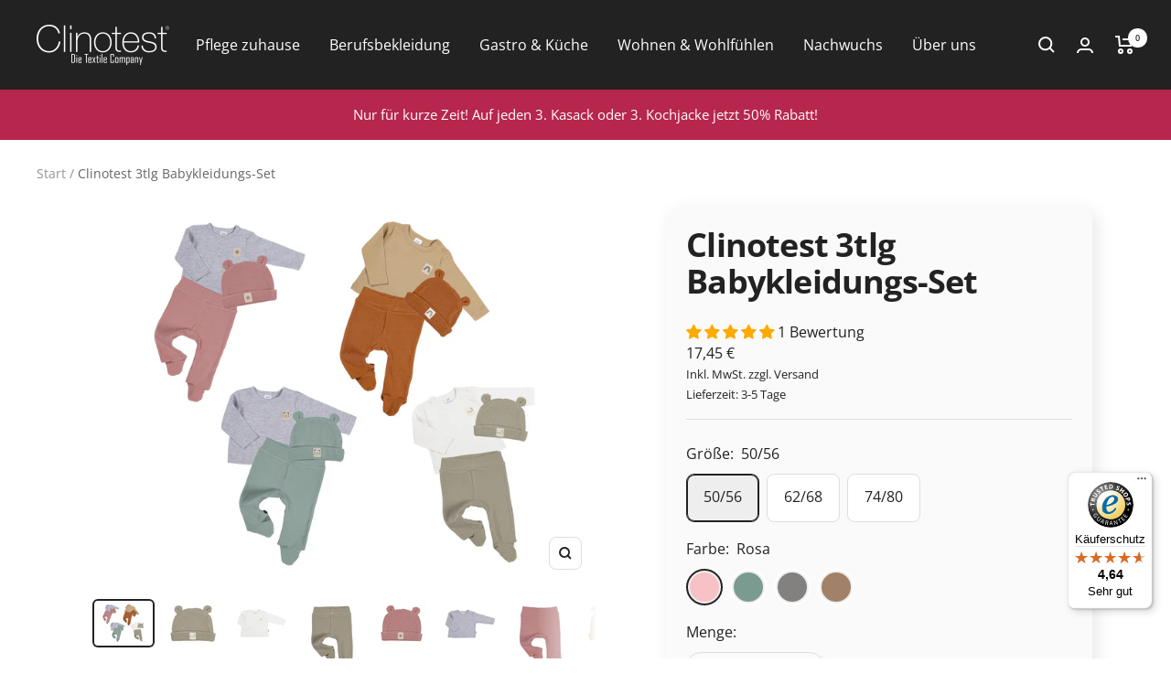

--- FILE ---
content_type: text/html; charset=utf-8
request_url: https://clinotest-shop.de/products/clinotest-3tlg-babykleidung-set
body_size: 74782
content:
<!doctype html><html class="no-js" lang="de" dir="ltr">
  <head>





 <!-- Google Tag Manager -->
<script>(function(w,d,s,l,i){w[l]=w[l]||[];w[l].push({'gtm.start':
new Date().getTime(),event:'gtm.js'});var f=d.getElementsByTagName(s)[0],
j=d.createElement(s),dl=l!='dataLayer'?'&l='+l:'';j.async=true;j.src=
'https://www.googletagmanager.com/gtm.js?id='+i+dl;f.parentNode.insertBefore(j,f);
})(window,document,'script','dataLayer','GTM-KB4772QB');</script>
<!-- End Google Tag Manager --> 
  
  
    <meta charset="utf-8">
    <meta name="viewport" content="width=device-width, initial-scale=1.0, height=device-height, minimum-scale=1.0, maximum-scale=1.0">
    <meta name="theme-color" content="#222222">
    <title>Clinotest 3tlg Babykleidungs-Set</title><meta name="description" content="3-teiliges Babykleidungs-Set für Mädchen und Jungen von Clinotest Das lässige 3-teilige Set besteht aus einer locker geschnittenen Rib-Strick-Hose, einer niedlichen Rib-Strick-Mütze mit Öhrchen, sowie einem weichen Baumwoll-Langarmshirt. Die Farbkombinationen machen die Sets zu einem absoluten Lieblingsoutfit. Die Outf"><link rel="canonical" href="https://clinotest-shop.de/products/clinotest-3tlg-babykleidung-set"><link rel="shortcut icon" href="//clinotest-shop.de/cdn/shop/files/clinotest_quadrat_96x96.png?v=1680260002" type="image/png"><link rel="preconnect" href="https://cdn.shopify.com">
    <link rel="dns-prefetch" href="https://productreviews.shopifycdn.com">
    <link rel="dns-prefetch" href="https://www.google-analytics.com"><link rel="preconnect" href="https://fonts.shopifycdn.com" crossorigin><link rel="preload" as="style" href="//clinotest-shop.de/cdn/shop/t/18/assets/theme.css?v=171151941410430679431767622879">
    <link rel="preload" as="script" href="//clinotest-shop.de/cdn/shop/t/18/assets/vendor.js?v=31715688253868339281767622879">
    <link rel="preload" as="script" href="//clinotest-shop.de/cdn/shop/t/18/assets/theme.js?v=100583677007587302941767622879"><link rel="preload" as="fetch" href="/products/clinotest-3tlg-babykleidung-set.js" crossorigin><link rel="preload" as="script" href="//clinotest-shop.de/cdn/shop/t/18/assets/flickity.js?v=176646718982628074891767622879"><meta property="og:type" content="product">
  <meta property="og:title" content="Clinotest 3tlg Babykleidungs-Set">
  <meta property="product:price:amount" content="17,45">
  <meta property="product:price:currency" content="EUR"><meta property="og:image" content="http://clinotest-shop.de/cdn/shop/files/Clinotest-Sets-79.jpg?v=1690203489">
  <meta property="og:image:secure_url" content="https://clinotest-shop.de/cdn/shop/files/Clinotest-Sets-79.jpg?v=1690203489">
  <meta property="og:image:width" content="2400">
  <meta property="og:image:height" content="1800"><meta property="og:description" content="3-teiliges Babykleidungs-Set für Mädchen und Jungen von Clinotest Das lässige 3-teilige Set besteht aus einer locker geschnittenen Rib-Strick-Hose, einer niedlichen Rib-Strick-Mütze mit Öhrchen, sowie einem weichen Baumwoll-Langarmshirt. Die Farbkombinationen machen die Sets zu einem absoluten Lieblingsoutfit. Die Outf"><meta property="og:url" content="https://clinotest-shop.de/products/clinotest-3tlg-babykleidung-set">
<meta property="og:site_name" content="Clinotest Shop"><meta name="twitter:card" content="summary"><meta name="twitter:title" content="Clinotest 3tlg Babykleidungs-Set">
  <meta name="twitter:description" content="3-teiliges Babykleidungs-Set für Mädchen und Jungen von Clinotest Das lässige 3-teilige Set besteht aus einer locker geschnittenen Rib-Strick-Hose, einer niedlichen Rib-Strick-Mütze mit Öhrchen, sowie einem weichen Baumwoll-Langarmshirt. Die Farbkombinationen machen die Sets zu einem absoluten Lieblingsoutfit. Die Outfit Kombis sind nicht nur super cool, sondern auch perfekt für Babys und Kleinkinder dank der weichen Qualität, die für einen weichen Tragekomfort sorgt. Die Highlights von dem Babykleidungs-Set von Clinotest ❤  3-teilige Sets in 4 verschiedenen Farben und 3 verschiedenen Doppel-Größen❤  das weiche Langarmshirt hat 2 praktische Druckknöpfe auf den Schultern für ein einfaches An- und Ausziehen❤  Die Rib-Strick-Hose und die coole Mütze sind leicht elastisch und somit sehr bequem❤  Schöne Details wie das kleine Patch der Mütze und auf dem Shirt machen das Set zu einem absoluten Lieblingsoutfit❤  strapazierfähig und langlebig durch super Verarbeitung❤  schadstoffgeprüft   Wir lassen ausschließlich in Betrieben nach Öko-Tex Standard 100"><meta name="twitter:image" content="https://clinotest-shop.de/cdn/shop/files/Clinotest-Sets-79_1200x1200_crop_center.jpg?v=1690203489">
  <meta name="twitter:image:alt" content="">
    
  <script type="application/ld+json">
  {
    "@context": "https://schema.org",
    "@type": "Product",
    "productID": 8479052103997,
    "offers": [{
          "@type": "Offer",
          "name": "50\/56 \/ Rosa",
          "availability":"https://schema.org/InStock",
          "price": 17.45,
          "priceCurrency": "EUR",
          "priceValidUntil": "2026-01-25","sku": "5270A_50\/56_Rosa",
          "url": "/products/clinotest-3tlg-babykleidung-set?variant=45851106214205"
        },
{
          "@type": "Offer",
          "name": "50\/56 \/ schilf",
          "availability":"https://schema.org/InStock",
          "price": 17.45,
          "priceCurrency": "EUR",
          "priceValidUntil": "2026-01-25","sku": "5270A_50\/56_schilf",
          "url": "/products/clinotest-3tlg-babykleidung-set?variant=45851158610237"
        },
{
          "@type": "Offer",
          "name": "50\/56 \/ grau",
          "availability":"https://schema.org/InStock",
          "price": 17.45,
          "priceCurrency": "EUR",
          "priceValidUntil": "2026-01-25","sku": "5270A_50\/56_grau",
          "url": "/products/clinotest-3tlg-babykleidung-set?variant=45851158643005"
        },
{
          "@type": "Offer",
          "name": "50\/56 \/ beige",
          "availability":"https://schema.org/InStock",
          "price": 17.45,
          "priceCurrency": "EUR",
          "priceValidUntil": "2026-01-25","sku": "5270A_50\/56_beige",
          "url": "/products/clinotest-3tlg-babykleidung-set?variant=45851158675773"
        },
{
          "@type": "Offer",
          "name": "62\/68 \/ Rosa",
          "availability":"https://schema.org/InStock",
          "price": 17.45,
          "priceCurrency": "EUR",
          "priceValidUntil": "2026-01-25","sku": "5270A_62\/68_Rosa",
          "url": "/products/clinotest-3tlg-babykleidung-set?variant=45851106378045"
        },
{
          "@type": "Offer",
          "name": "62\/68 \/ schilf",
          "availability":"https://schema.org/InStock",
          "price": 17.45,
          "priceCurrency": "EUR",
          "priceValidUntil": "2026-01-25","sku": "5270A_62\/68_schilf",
          "url": "/products/clinotest-3tlg-babykleidung-set?variant=45851158708541"
        },
{
          "@type": "Offer",
          "name": "62\/68 \/ grau",
          "availability":"https://schema.org/InStock",
          "price": 17.45,
          "priceCurrency": "EUR",
          "priceValidUntil": "2026-01-25","sku": "5270A_62\/68_grau",
          "url": "/products/clinotest-3tlg-babykleidung-set?variant=45851158741309"
        },
{
          "@type": "Offer",
          "name": "62\/68 \/ beige",
          "availability":"https://schema.org/InStock",
          "price": 17.45,
          "priceCurrency": "EUR",
          "priceValidUntil": "2026-01-25","sku": "5270A_62\/68_beige",
          "url": "/products/clinotest-3tlg-babykleidung-set?variant=45851158774077"
        },
{
          "@type": "Offer",
          "name": "74\/80 \/ Rosa",
          "availability":"https://schema.org/InStock",
          "price": 17.45,
          "priceCurrency": "EUR",
          "priceValidUntil": "2026-01-25","sku": "5270A_74\/80_Rosa",
          "url": "/products/clinotest-3tlg-babykleidung-set?variant=45851106541885"
        },
{
          "@type": "Offer",
          "name": "74\/80 \/ schilf",
          "availability":"https://schema.org/InStock",
          "price": 17.45,
          "priceCurrency": "EUR",
          "priceValidUntil": "2026-01-25","sku": "5270A_74\/80_schilf",
          "url": "/products/clinotest-3tlg-babykleidung-set?variant=45851158806845"
        },
{
          "@type": "Offer",
          "name": "74\/80 \/ grau",
          "availability":"https://schema.org/InStock",
          "price": 17.45,
          "priceCurrency": "EUR",
          "priceValidUntil": "2026-01-25","sku": "5270A_74\/80_grau",
          "url": "/products/clinotest-3tlg-babykleidung-set?variant=45851158839613"
        },
{
          "@type": "Offer",
          "name": "74\/80 \/ beige",
          "availability":"https://schema.org/InStock",
          "price": 17.45,
          "priceCurrency": "EUR",
          "priceValidUntil": "2026-01-25","sku": "5270A_74\/80_beige",
          "url": "/products/clinotest-3tlg-babykleidung-set?variant=45851158872381"
        }
],"aggregateRating": {
        "@type": "AggregateRating",
        "ratingValue": "5.0",
        "reviewCount": "1",
        "worstRating": "1.0",
        "bestRating": "5.0"
      },"brand": {
      "@type": "Brand",
      "name": "Clinotest Shop"
    },
    "name": "Clinotest 3tlg Babykleidungs-Set",
    "description": "\n3-teiliges Babykleidungs-Set für Mädchen und Jungen von Clinotest\nDas lässige 3-teilige Set besteht aus einer locker geschnittenen Rib-Strick-Hose, einer niedlichen Rib-Strick-Mütze mit Öhrchen, sowie einem weichen Baumwoll-Langarmshirt.\nDie Farbkombinationen machen die Sets zu einem absoluten Lieblingsoutfit. Die Outfit Kombis sind nicht nur super cool, sondern auch perfekt für Babys und Kleinkinder dank der weichen Qualität, die für einen weichen Tragekomfort sorgt.\nDie Highlights von dem Babykleidungs-Set von Clinotest\n\n❤  3-teilige Sets in 4 verschiedenen Farben und 3 verschiedenen Doppel-Größen❤  das weiche Langarmshirt hat 2 praktische Druckknöpfe auf den Schultern für ein einfaches An- und Ausziehen❤  Die Rib-Strick-Hose und die coole Mütze sind leicht elastisch und somit sehr bequem❤  Schöne Details wie das kleine Patch der Mütze und auf dem Shirt machen das Set zu einem absoluten Lieblingsoutfit❤  strapazierfähig und langlebig durch super Verarbeitung❤  schadstoffgeprüft\n \n\nWir lassen ausschließlich in Betrieben nach Öko-Tex Standard 100 fertigen.Wie auch schon zahlreiche Großabnehmer vorher, können auch Sie unserer Wäsche vertrauen.\nClinotest hat sich als Spezialist für wertige, strapazierfähige und stilvolle Textilien vor allem in den Branchen Klinik, Pflege und Hotel durchgesetzt. Dabei entwickeln wir ständig neue Ideen und verfolgen intensiv die neuesten Trends in den Märkten.",
    "category": "",
    "url": "/products/clinotest-3tlg-babykleidung-set",
    "sku": "5270A_50\/56_Rosa",
    "image": {
      "@type": "ImageObject",
      "url": "https://clinotest-shop.de/cdn/shop/files/Clinotest-Sets-79.jpg?v=1690203489&width=1024",
      "image": "https://clinotest-shop.de/cdn/shop/files/Clinotest-Sets-79.jpg?v=1690203489&width=1024",
      "name": "",
      "width": "1024",
      "height": "1024"
    }
  }
  </script>



  <script type="application/ld+json">
  {
    "@context": "https://schema.org",
    "@type": "BreadcrumbList",
  "itemListElement": [{
      "@type": "ListItem",
      "position": 1,
      "name": "Start",
      "item": "https://clinotest-shop.de"
    },{
          "@type": "ListItem",
          "position": 2,
          "name": "Clinotest 3tlg Babykleidungs-Set",
          "item": "https://clinotest-shop.de/products/clinotest-3tlg-babykleidung-set"
        }]
  }
  </script>


    <link rel="preload" href="//clinotest-shop.de/cdn/fonts/open_sans/opensans_n7.a9393be1574ea8606c68f4441806b2711d0d13e4.woff2" as="font" type="font/woff2" crossorigin><link rel="preload" href="//clinotest-shop.de/cdn/fonts/open_sans/opensans_n4.c32e4d4eca5273f6d4ee95ddf54b5bbb75fc9b61.woff2" as="font" type="font/woff2" crossorigin><style>
  /* Typography (heading) */
  @font-face {
  font-family: "Open Sans";
  font-weight: 700;
  font-style: normal;
  font-display: swap;
  src: url("//clinotest-shop.de/cdn/fonts/open_sans/opensans_n7.a9393be1574ea8606c68f4441806b2711d0d13e4.woff2") format("woff2"),
       url("//clinotest-shop.de/cdn/fonts/open_sans/opensans_n7.7b8af34a6ebf52beb1a4c1d8c73ad6910ec2e553.woff") format("woff");
}

@font-face {
  font-family: "Open Sans";
  font-weight: 700;
  font-style: italic;
  font-display: swap;
  src: url("//clinotest-shop.de/cdn/fonts/open_sans/opensans_i7.916ced2e2ce15f7fcd95d196601a15e7b89ee9a4.woff2") format("woff2"),
       url("//clinotest-shop.de/cdn/fonts/open_sans/opensans_i7.99a9cff8c86ea65461de497ade3d515a98f8b32a.woff") format("woff");
}

/* Typography (body) */
  @font-face {
  font-family: "Open Sans";
  font-weight: 400;
  font-style: normal;
  font-display: swap;
  src: url("//clinotest-shop.de/cdn/fonts/open_sans/opensans_n4.c32e4d4eca5273f6d4ee95ddf54b5bbb75fc9b61.woff2") format("woff2"),
       url("//clinotest-shop.de/cdn/fonts/open_sans/opensans_n4.5f3406f8d94162b37bfa232b486ac93ee892406d.woff") format("woff");
}

@font-face {
  font-family: "Open Sans";
  font-weight: 400;
  font-style: italic;
  font-display: swap;
  src: url("//clinotest-shop.de/cdn/fonts/open_sans/opensans_i4.6f1d45f7a46916cc95c694aab32ecbf7509cbf33.woff2") format("woff2"),
       url("//clinotest-shop.de/cdn/fonts/open_sans/opensans_i4.4efaa52d5a57aa9a57c1556cc2b7465d18839daa.woff") format("woff");
}

@font-face {
  font-family: "Open Sans";
  font-weight: 600;
  font-style: normal;
  font-display: swap;
  src: url("//clinotest-shop.de/cdn/fonts/open_sans/opensans_n6.15aeff3c913c3fe570c19cdfeed14ce10d09fb08.woff2") format("woff2"),
       url("//clinotest-shop.de/cdn/fonts/open_sans/opensans_n6.14bef14c75f8837a87f70ce22013cb146ee3e9f3.woff") format("woff");
}

@font-face {
  font-family: "Open Sans";
  font-weight: 600;
  font-style: italic;
  font-display: swap;
  src: url("//clinotest-shop.de/cdn/fonts/open_sans/opensans_i6.828bbc1b99433eacd7d50c9f0c1bfe16f27b89a3.woff2") format("woff2"),
       url("//clinotest-shop.de/cdn/fonts/open_sans/opensans_i6.a79e1402e2bbd56b8069014f43ff9c422c30d057.woff") format("woff");
}

:root {--heading-color: 34, 34, 34;
    --text-color: 34, 34, 34;
    --background: 255, 255, 255;
    --secondary-background: 238, 238, 238;
    --border-color: 222, 222, 222;
    --border-color-darker: 167, 167, 167;
    --success-color: 46, 158, 123;
    --success-background: 213, 236, 229;
    --error-color: 222, 42, 42;
    --error-background: 253, 240, 240;
    --primary-button-background: 183, 38, 76;
    --primary-button-text-color: 255, 255, 255;
    --secondary-button-background: 183, 38, 76;
    --secondary-button-text-color: 255, 255, 255;
    --product-star-rating: 250, 217, 81;
    --product-on-sale-accent: 183, 38, 76;
    --product-sold-out-accent: 175, 175, 175;
    --product-custom-label-background: 87, 202, 195;
    --product-custom-label-text-color: 0, 0, 0;
    --product-custom-label-2-background: 194, 128, 145;
    --product-custom-label-2-text-color: 255, 255, 255;
    --product-low-stock-text-color: 34, 34, 34;
    --product-in-stock-text-color: 46, 158, 123;
    --loading-bar-background: 34, 34, 34;

    /* We duplicate some "base" colors as root colors, which is useful to use on drawer elements or popover without. Those should not be overridden to avoid issues */
    --root-heading-color: 34, 34, 34;
    --root-text-color: 34, 34, 34;
    --root-background: 255, 255, 255;
    --root-border-color: 222, 222, 222;
    --root-primary-button-background: 183, 38, 76;
    --root-primary-button-text-color: 255, 255, 255;

    --base-font-size: 16px;
    --heading-font-family: "Open Sans", sans-serif;
    --heading-font-weight: 700;
    --heading-font-style: normal;
    --heading-text-transform: normal;
    --text-font-family: "Open Sans", sans-serif;
    --text-font-weight: 400;
    --text-font-style: normal;
    --text-font-bold-weight: 600;

    /* Typography (font size) */
    --heading-xxsmall-font-size: 11px;
    --heading-xsmall-font-size: 11px;
    --heading-small-font-size: 12px;
    --heading-large-font-size: 36px;
    --heading-h1-font-size: 36px;
    --heading-h2-font-size: 30px;
    --heading-h3-font-size: 26px;
    --heading-h4-font-size: 24px;
    --heading-h5-font-size: 20px;
    --heading-h6-font-size: 16px;

    /* Control the look and feel of the theme by changing radius of various elements */
    --button-border-radius: 8px;
    --block-border-radius: 16px;
    --block-border-radius-reduced: 8px;
    --color-swatch-border-radius: 100%;

    /* Button size */
    --button-height: 48px;
    --button-small-height: 40px;

    /* Form related */
    --form-input-field-height: 48px;
    --form-input-gap: 16px;
    --form-submit-margin: 24px;

    /* Product listing related variables */
    --product-list-block-spacing: 32px;

    /* Video related */
    --play-button-background: 255, 255, 255;
    --play-button-arrow: 34, 34, 34;

    /* RTL support */
    --transform-logical-flip: 1;
    --transform-origin-start: left;
    --transform-origin-end: right;

    /* Other */
    --zoom-cursor-svg-url: url(//clinotest-shop.de/cdn/shop/t/18/assets/zoom-cursor.svg?v=133983612739412778281767622879);
    --arrow-right-svg-url: url(//clinotest-shop.de/cdn/shop/t/18/assets/arrow-right.svg?v=2151866357717726961767622879);
    --arrow-left-svg-url: url(//clinotest-shop.de/cdn/shop/t/18/assets/arrow-left.svg?v=28017100529542663401767622879);

    /* Some useful variables that we can reuse in our CSS. Some explanation are needed for some of them:
       - container-max-width-minus-gutters: represents the container max width without the edge gutters
       - container-outer-width: considering the screen width, represent all the space outside the container
       - container-outer-margin: same as container-outer-width but get set to 0 inside a container
       - container-inner-width: the effective space inside the container (minus gutters)
       - grid-column-width: represents the width of a single column of the grid
       - vertical-breather: this is a variable that defines the global "spacing" between sections, and inside the section
                            to create some "breath" and minimum spacing
     */
    --container-max-width: 1600px;
    --container-gutter: 24px;
    --container-max-width-minus-gutters: calc(var(--container-max-width) - (var(--container-gutter)) * 2);
    --container-outer-width: max(calc((100vw - var(--container-max-width-minus-gutters)) / 2), var(--container-gutter));
    --container-outer-margin: var(--container-outer-width);
    --container-inner-width: calc(100vw - var(--container-outer-width) * 2);

    --grid-column-count: 10;
    --grid-gap: 24px;
    --grid-column-width: calc((100vw - var(--container-outer-width) * 2 - var(--grid-gap) * (var(--grid-column-count) - 1)) / var(--grid-column-count));

    --vertical-breather: 48px;
    --vertical-breather-tight: 48px;

    /* Shopify related variables */
    --payment-terms-background-color: #ffffff;
  }

  @media screen and (min-width: 741px) {
    :root {
      --container-gutter: 40px;
      --grid-column-count: 20;
      --vertical-breather: 64px;
      --vertical-breather-tight: 64px;

      /* Typography (font size) */
      --heading-xsmall-font-size: 12px;
      --heading-small-font-size: 13px;
      --heading-large-font-size: 52px;
      --heading-h1-font-size: 48px;
      --heading-h2-font-size: 38px;
      --heading-h3-font-size: 32px;
      --heading-h4-font-size: 24px;
      --heading-h5-font-size: 20px;
      --heading-h6-font-size: 18px;

      /* Form related */
      --form-input-field-height: 52px;
      --form-submit-margin: 32px;

      /* Button size */
      --button-height: 52px;
      --button-small-height: 44px;
    }
  }

  @media screen and (min-width: 1200px) {
    :root {
      --vertical-breather: 80px;
      --vertical-breather-tight: 64px;
      --product-list-block-spacing: 48px;

      /* Typography */
      --heading-large-font-size: 64px;
      --heading-h1-font-size: 56px;
      --heading-h2-font-size: 48px;
      --heading-h3-font-size: 36px;
      --heading-h4-font-size: 30px;
      --heading-h5-font-size: 24px;
      --heading-h6-font-size: 18px;
    }
  }

  @media screen and (min-width: 1600px) {
    :root {
      --vertical-breather: 90px;
      --vertical-breather-tight: 64px;
    }
  }
</style>
    <script>
  // This allows to expose several variables to the global scope, to be used in scripts
  window.themeVariables = {
    settings: {
      direction: "ltr",
      pageType: "product",
      cartCount: 0,
      moneyFormat: "{{amount_with_comma_separator}} €",
      moneyWithCurrencyFormat: "{{amount_with_comma_separator}} €",
      showVendor: false,
      discountMode: "percentage",
      currencyCodeEnabled: false,
      cartType: "drawer",
      cartCurrency: "EUR",
      mobileZoomFactor: 2.5
    },

    routes: {
      host: "clinotest-shop.de",
      rootUrl: "\/",
      rootUrlWithoutSlash: '',
      cartUrl: "\/cart",
      cartAddUrl: "\/cart\/add",
      cartChangeUrl: "\/cart\/change",
      searchUrl: "\/search",
      predictiveSearchUrl: "\/search\/suggest",
      productRecommendationsUrl: "\/recommendations\/products"
    },

    strings: {
      accessibilityDelete: "Löschen",
      accessibilityClose: "Schließen",
      collectionSoldOut: "Ausverkauft",
      collectionDiscount: "Spare @savings@",
      productSalePrice: "Angebotspreis",
      productRegularPrice: "Regulärer Preis",
      productFormUnavailable: "Nicht verfügbar",
      productFormSoldOut: "Ausverkauft",
      productFormPreOrder: "Vorbestellen",
      productFormAddToCart: "Zum Warenkorb hinzufügen",
      searchNoResults: "Es konnten keine Ergebnisse gefunden werden.",
      searchNewSearch: "Neue Suche",
      searchProducts: "Produkte",
      searchArticles: "Blogbeiträge",
      searchPages: "Seiten",
      searchCollections: "Kategorien",
      cartViewCart: "Warenkorb ansehen",
      cartItemAdded: "Produkt zum Warenkorb hinzugefügt!",
      cartItemAddedShort: "Zum Warenkorb hinzugefügt!",
      cartAddOrderNote: "Notiz hinzufügen",
      cartEditOrderNote: "Notiz bearbeiten",
      shippingEstimatorNoResults: "Entschuldigung, wir liefern leider nicht an Ihre Adresse.",
      shippingEstimatorOneResult: "Es gibt eine Versandklasse für Ihre Adresse:",
      shippingEstimatorMultipleResults: "Es gibt mehrere Versandklassen für Ihre Adresse:",
      shippingEstimatorError: "Ein oder mehrere Fehler sind beim Abrufen der Versandklassen aufgetreten:"
    },

    libs: {
      flickity: "\/\/clinotest-shop.de\/cdn\/shop\/t\/18\/assets\/flickity.js?v=176646718982628074891767622879",
      photoswipe: "\/\/clinotest-shop.de\/cdn\/shop\/t\/18\/assets\/photoswipe.js?v=132268647426145925301767622879",
      qrCode: "\/\/clinotest-shop.de\/cdn\/shopifycloud\/storefront\/assets\/themes_support\/vendor\/qrcode-3f2b403b.js"
    },

    breakpoints: {
      phone: 'screen and (max-width: 740px)',
      tablet: 'screen and (min-width: 741px) and (max-width: 999px)',
      tabletAndUp: 'screen and (min-width: 741px)',
      pocket: 'screen and (max-width: 999px)',
      lap: 'screen and (min-width: 1000px) and (max-width: 1199px)',
      lapAndUp: 'screen and (min-width: 1000px)',
      desktop: 'screen and (min-width: 1200px)',
      wide: 'screen and (min-width: 1400px)'
    }
  };

  window.addEventListener('pageshow', async () => {
    const cartContent = await (await fetch(`${window.themeVariables.routes.cartUrl}.js`, {cache: 'reload'})).json();
    document.documentElement.dispatchEvent(new CustomEvent('cart:refresh', {detail: {cart: cartContent}}));
  });

  if ('noModule' in HTMLScriptElement.prototype) {
    // Old browsers (like IE) that does not support module will be considered as if not executing JS at all
    document.documentElement.className = document.documentElement.className.replace('no-js', 'js');

    requestAnimationFrame(() => {
      const viewportHeight = (window.visualViewport ? window.visualViewport.height : document.documentElement.clientHeight);
      document.documentElement.style.setProperty('--window-height',viewportHeight + 'px');
    });
  }// We save the product ID in local storage to be eventually used for recently viewed section
    try {
      const items = JSON.parse(localStorage.getItem('theme:recently-viewed-products') || '[]');

      // We check if the current product already exists, and if it does not, we add it at the start
      if (!items.includes(8479052103997)) {
        items.unshift(8479052103997);
      }

      localStorage.setItem('theme:recently-viewed-products', JSON.stringify(items.slice(0, 20)));
    } catch (e) {
      // Safari in private mode does not allow setting item, we silently fail
    }</script>
    <link rel="stylesheet" href="//clinotest-shop.de/cdn/shop/t/18/assets/theme.css?v=171151941410430679431767622879">
    <script src="//clinotest-shop.de/cdn/shop/t/18/assets/vendor.js?v=31715688253868339281767622879" defer></script>
    <script src="//clinotest-shop.de/cdn/shop/t/18/assets/theme.js?v=100583677007587302941767622879" defer></script>
    <script src="//clinotest-shop.de/cdn/shop/t/18/assets/custom.js?v=167639537848865775061767622879" defer></script>
    <script>window.performance && window.performance.mark && window.performance.mark('shopify.content_for_header.start');</script><meta name="facebook-domain-verification" content="l5va0gcm08bm3kvtcxuh10tdh7twni">
<meta name="google-site-verification" content="P8TO--F1qVZVyzDdKpLEkey8k5gMnIyzy_QMWq6ZNVA">
<meta id="shopify-digital-wallet" name="shopify-digital-wallet" content="/73233924413/digital_wallets/dialog">
<meta name="shopify-checkout-api-token" content="634b70598759ca435ecae56936c68c30">
<meta id="in-context-paypal-metadata" data-shop-id="73233924413" data-venmo-supported="false" data-environment="production" data-locale="de_DE" data-paypal-v4="true" data-currency="EUR">
<link rel="alternate" type="application/json+oembed" href="https://clinotest-shop.de/products/clinotest-3tlg-babykleidung-set.oembed">
<script async="async" src="/checkouts/internal/preloads.js?locale=de-DE"></script>
<script id="apple-pay-shop-capabilities" type="application/json">{"shopId":73233924413,"countryCode":"DE","currencyCode":"EUR","merchantCapabilities":["supports3DS"],"merchantId":"gid:\/\/shopify\/Shop\/73233924413","merchantName":"Clinotest Shop","requiredBillingContactFields":["postalAddress","email"],"requiredShippingContactFields":["postalAddress","email"],"shippingType":"shipping","supportedNetworks":["visa","maestro","masterCard"],"total":{"type":"pending","label":"Clinotest Shop","amount":"1.00"},"shopifyPaymentsEnabled":true,"supportsSubscriptions":true}</script>
<script id="shopify-features" type="application/json">{"accessToken":"634b70598759ca435ecae56936c68c30","betas":["rich-media-storefront-analytics"],"domain":"clinotest-shop.de","predictiveSearch":true,"shopId":73233924413,"locale":"de"}</script>
<script>var Shopify = Shopify || {};
Shopify.shop = "clinotest-shop.myshopify.com";
Shopify.locale = "de";
Shopify.currency = {"active":"EUR","rate":"1.0"};
Shopify.country = "DE";
Shopify.theme = {"name":"Aktuelle Arbeitsversion","id":189210329472,"schema_name":"Focal","schema_version":"10.0.0","theme_store_id":null,"role":"main"};
Shopify.theme.handle = "null";
Shopify.theme.style = {"id":null,"handle":null};
Shopify.cdnHost = "clinotest-shop.de/cdn";
Shopify.routes = Shopify.routes || {};
Shopify.routes.root = "/";</script>
<script type="module">!function(o){(o.Shopify=o.Shopify||{}).modules=!0}(window);</script>
<script>!function(o){function n(){var o=[];function n(){o.push(Array.prototype.slice.apply(arguments))}return n.q=o,n}var t=o.Shopify=o.Shopify||{};t.loadFeatures=n(),t.autoloadFeatures=n()}(window);</script>
<script id="shop-js-analytics" type="application/json">{"pageType":"product"}</script>
<script defer="defer" async type="module" src="//clinotest-shop.de/cdn/shopifycloud/shop-js/modules/v2/client.init-shop-cart-sync_D96QZrIF.de.esm.js"></script>
<script defer="defer" async type="module" src="//clinotest-shop.de/cdn/shopifycloud/shop-js/modules/v2/chunk.common_SV6uigsF.esm.js"></script>
<script type="module">
  await import("//clinotest-shop.de/cdn/shopifycloud/shop-js/modules/v2/client.init-shop-cart-sync_D96QZrIF.de.esm.js");
await import("//clinotest-shop.de/cdn/shopifycloud/shop-js/modules/v2/chunk.common_SV6uigsF.esm.js");

  window.Shopify.SignInWithShop?.initShopCartSync?.({"fedCMEnabled":true,"windoidEnabled":true});

</script>
<script>(function() {
  var isLoaded = false;
  function asyncLoad() {
    if (isLoaded) return;
    isLoaded = true;
    var urls = ["https:\/\/tabs.stationmade.com\/registered-scripts\/tabs-by-station.js?shop=clinotest-shop.myshopify.com","https:\/\/tseish-app.connect.trustedshops.com\/esc.js?apiBaseUrl=aHR0cHM6Ly90c2Vpc2gtYXBwLmNvbm5lY3QudHJ1c3RlZHNob3BzLmNvbQ==\u0026instanceId=Y2xpbm90ZXN0LXNob3AubXlzaG9waWZ5LmNvbQ==\u0026shop=clinotest-shop.myshopify.com","https:\/\/searchanise-ef84.kxcdn.com\/widgets\/shopify\/init.js?a=5P9y9Z5j6T\u0026shop=clinotest-shop.myshopify.com"];
    for (var i = 0; i < urls.length; i++) {
      var s = document.createElement('script');
      s.type = 'text/javascript';
      s.async = true;
      s.src = urls[i];
      var x = document.getElementsByTagName('script')[0];
      x.parentNode.insertBefore(s, x);
    }
  };
  if(window.attachEvent) {
    window.attachEvent('onload', asyncLoad);
  } else {
    window.addEventListener('load', asyncLoad, false);
  }
})();</script>
<script id="__st">var __st={"a":73233924413,"offset":3600,"reqid":"4d88e591-2137-4836-b33d-91148c0ff668-1768501465","pageurl":"clinotest-shop.de\/products\/clinotest-3tlg-babykleidung-set","u":"6a1422ab02c9","p":"product","rtyp":"product","rid":8479052103997};</script>
<script>window.ShopifyPaypalV4VisibilityTracking = true;</script>
<script id="captcha-bootstrap">!function(){'use strict';const t='contact',e='account',n='new_comment',o=[[t,t],['blogs',n],['comments',n],[t,'customer']],c=[[e,'customer_login'],[e,'guest_login'],[e,'recover_customer_password'],[e,'create_customer']],r=t=>t.map((([t,e])=>`form[action*='/${t}']:not([data-nocaptcha='true']) input[name='form_type'][value='${e}']`)).join(','),a=t=>()=>t?[...document.querySelectorAll(t)].map((t=>t.form)):[];function s(){const t=[...o],e=r(t);return a(e)}const i='password',u='form_key',d=['recaptcha-v3-token','g-recaptcha-response','h-captcha-response',i],f=()=>{try{return window.sessionStorage}catch{return}},m='__shopify_v',_=t=>t.elements[u];function p(t,e,n=!1){try{const o=window.sessionStorage,c=JSON.parse(o.getItem(e)),{data:r}=function(t){const{data:e,action:n}=t;return t[m]||n?{data:e,action:n}:{data:t,action:n}}(c);for(const[e,n]of Object.entries(r))t.elements[e]&&(t.elements[e].value=n);n&&o.removeItem(e)}catch(o){console.error('form repopulation failed',{error:o})}}const l='form_type',E='cptcha';function T(t){t.dataset[E]=!0}const w=window,h=w.document,L='Shopify',v='ce_forms',y='captcha';let A=!1;((t,e)=>{const n=(g='f06e6c50-85a8-45c8-87d0-21a2b65856fe',I='https://cdn.shopify.com/shopifycloud/storefront-forms-hcaptcha/ce_storefront_forms_captcha_hcaptcha.v1.5.2.iife.js',D={infoText:'Durch hCaptcha geschützt',privacyText:'Datenschutz',termsText:'Allgemeine Geschäftsbedingungen'},(t,e,n)=>{const o=w[L][v],c=o.bindForm;if(c)return c(t,g,e,D).then(n);var r;o.q.push([[t,g,e,D],n]),r=I,A||(h.body.append(Object.assign(h.createElement('script'),{id:'captcha-provider',async:!0,src:r})),A=!0)});var g,I,D;w[L]=w[L]||{},w[L][v]=w[L][v]||{},w[L][v].q=[],w[L][y]=w[L][y]||{},w[L][y].protect=function(t,e){n(t,void 0,e),T(t)},Object.freeze(w[L][y]),function(t,e,n,w,h,L){const[v,y,A,g]=function(t,e,n){const i=e?o:[],u=t?c:[],d=[...i,...u],f=r(d),m=r(i),_=r(d.filter((([t,e])=>n.includes(e))));return[a(f),a(m),a(_),s()]}(w,h,L),I=t=>{const e=t.target;return e instanceof HTMLFormElement?e:e&&e.form},D=t=>v().includes(t);t.addEventListener('submit',(t=>{const e=I(t);if(!e)return;const n=D(e)&&!e.dataset.hcaptchaBound&&!e.dataset.recaptchaBound,o=_(e),c=g().includes(e)&&(!o||!o.value);(n||c)&&t.preventDefault(),c&&!n&&(function(t){try{if(!f())return;!function(t){const e=f();if(!e)return;const n=_(t);if(!n)return;const o=n.value;o&&e.removeItem(o)}(t);const e=Array.from(Array(32),(()=>Math.random().toString(36)[2])).join('');!function(t,e){_(t)||t.append(Object.assign(document.createElement('input'),{type:'hidden',name:u})),t.elements[u].value=e}(t,e),function(t,e){const n=f();if(!n)return;const o=[...t.querySelectorAll(`input[type='${i}']`)].map((({name:t})=>t)),c=[...d,...o],r={};for(const[a,s]of new FormData(t).entries())c.includes(a)||(r[a]=s);n.setItem(e,JSON.stringify({[m]:1,action:t.action,data:r}))}(t,e)}catch(e){console.error('failed to persist form',e)}}(e),e.submit())}));const S=(t,e)=>{t&&!t.dataset[E]&&(n(t,e.some((e=>e===t))),T(t))};for(const o of['focusin','change'])t.addEventListener(o,(t=>{const e=I(t);D(e)&&S(e,y())}));const B=e.get('form_key'),M=e.get(l),P=B&&M;t.addEventListener('DOMContentLoaded',(()=>{const t=y();if(P)for(const e of t)e.elements[l].value===M&&p(e,B);[...new Set([...A(),...v().filter((t=>'true'===t.dataset.shopifyCaptcha))])].forEach((e=>S(e,t)))}))}(h,new URLSearchParams(w.location.search),n,t,e,['guest_login'])})(!0,!0)}();</script>
<script integrity="sha256-4kQ18oKyAcykRKYeNunJcIwy7WH5gtpwJnB7kiuLZ1E=" data-source-attribution="shopify.loadfeatures" defer="defer" src="//clinotest-shop.de/cdn/shopifycloud/storefront/assets/storefront/load_feature-a0a9edcb.js" crossorigin="anonymous"></script>
<script data-source-attribution="shopify.dynamic_checkout.dynamic.init">var Shopify=Shopify||{};Shopify.PaymentButton=Shopify.PaymentButton||{isStorefrontPortableWallets:!0,init:function(){window.Shopify.PaymentButton.init=function(){};var t=document.createElement("script");t.src="https://clinotest-shop.de/cdn/shopifycloud/portable-wallets/latest/portable-wallets.de.js",t.type="module",document.head.appendChild(t)}};
</script>
<script data-source-attribution="shopify.dynamic_checkout.buyer_consent">
  function portableWalletsHideBuyerConsent(e){var t=document.getElementById("shopify-buyer-consent"),n=document.getElementById("shopify-subscription-policy-button");t&&n&&(t.classList.add("hidden"),t.setAttribute("aria-hidden","true"),n.removeEventListener("click",e))}function portableWalletsShowBuyerConsent(e){var t=document.getElementById("shopify-buyer-consent"),n=document.getElementById("shopify-subscription-policy-button");t&&n&&(t.classList.remove("hidden"),t.removeAttribute("aria-hidden"),n.addEventListener("click",e))}window.Shopify?.PaymentButton&&(window.Shopify.PaymentButton.hideBuyerConsent=portableWalletsHideBuyerConsent,window.Shopify.PaymentButton.showBuyerConsent=portableWalletsShowBuyerConsent);
</script>
<script data-source-attribution="shopify.dynamic_checkout.cart.bootstrap">document.addEventListener("DOMContentLoaded",(function(){function t(){return document.querySelector("shopify-accelerated-checkout-cart, shopify-accelerated-checkout")}if(t())Shopify.PaymentButton.init();else{new MutationObserver((function(e,n){t()&&(Shopify.PaymentButton.init(),n.disconnect())})).observe(document.body,{childList:!0,subtree:!0})}}));
</script>
<link id="shopify-accelerated-checkout-styles" rel="stylesheet" media="screen" href="https://clinotest-shop.de/cdn/shopifycloud/portable-wallets/latest/accelerated-checkout-backwards-compat.css" crossorigin="anonymous">
<style id="shopify-accelerated-checkout-cart">
        #shopify-buyer-consent {
  margin-top: 1em;
  display: inline-block;
  width: 100%;
}

#shopify-buyer-consent.hidden {
  display: none;
}

#shopify-subscription-policy-button {
  background: none;
  border: none;
  padding: 0;
  text-decoration: underline;
  font-size: inherit;
  cursor: pointer;
}

#shopify-subscription-policy-button::before {
  box-shadow: none;
}

      </style>

<script>window.performance && window.performance.mark && window.performance.mark('shopify.content_for_header.end');</script>
  <!-- BEGIN app block: shopify://apps/complianz-gdpr-cookie-consent/blocks/bc-block/e49729f0-d37d-4e24-ac65-e0e2f472ac27 -->

    
    
    
<link id='complianz-css' rel="stylesheet" href=https://cdn.shopify.com/extensions/019a2fb2-ee57-75e6-ac86-acfd14822c1d/gdpr-legal-cookie-74/assets/complainz.css media="print" onload="this.media='all'">
    <style>
        #Compliance-iframe.Compliance-iframe-branded > div.purposes-header,
        #Compliance-iframe.Compliance-iframe-branded > div.cmplc-cmp-header,
        #purposes-container > div.purposes-header,
        #Compliance-cs-banner .Compliance-cs-brand {
            background-color: #ffffff !important;
            color: #000000!important;
        }
        #Compliance-iframe.Compliance-iframe-branded .purposes-header .cmplc-btn-cp ,
        #Compliance-iframe.Compliance-iframe-branded .purposes-header .cmplc-btn-cp:hover,
        #Compliance-iframe.Compliance-iframe-branded .purposes-header .cmplc-btn-back:hover  {
            background-color: #ffffff !important;
            opacity: 1 !important;
        }
        #Compliance-cs-banner .cmplc-toggle .cmplc-toggle-label {
            color: #ffffff!important;
        }
        #Compliance-iframe.Compliance-iframe-branded .purposes-header .cmplc-btn-cp:hover,
        #Compliance-iframe.Compliance-iframe-branded .purposes-header .cmplc-btn-back:hover {
            background-color: #000000!important;
            color: #ffffff!important;
        }
        #Compliance-cs-banner #Compliance-cs-title {
            font-size: 14px !important;
        }
        #Compliance-cs-banner .Compliance-cs-content,
        #Compliance-cs-title,
        .cmplc-toggle-checkbox.granular-control-checkbox span {
            background-color: #ffffff !important;
            color: #000000 !important;
            font-size: 14px !important;
        }
        #Compliance-cs-banner .Compliance-cs-close-btn {
            font-size: 14px !important;
            background-color: #ffffff !important;
        }
        #Compliance-cs-banner .Compliance-cs-opt-group {
            color: #ffffff !important;
        }
        #Compliance-cs-banner .Compliance-cs-opt-group button,
        .Compliance-alert button.Compliance-button-cancel {
            background-color: #4ba733!important;
            color: #ffffff!important;
        }
        #Compliance-cs-banner .Compliance-cs-opt-group button.Compliance-cs-accept-btn,
        #Compliance-cs-banner .Compliance-cs-opt-group button.Compliance-cs-btn-primary,
        .Compliance-alert button.Compliance-button-confirm {
            background-color: #4ba733 !important;
            color: #ffffff !important;
        }
        #Compliance-cs-banner .Compliance-cs-opt-group button.Compliance-cs-reject-btn {
            background-color: #4ba733!important;
            color: #ffffff!important;
        }

        #Compliance-cs-banner .Compliance-banner-content button {
            cursor: pointer !important;
            color: currentColor !important;
            text-decoration: underline !important;
            border: none !important;
            background-color: transparent !important;
            font-size: 100% !important;
            padding: 0 !important;
        }

        #Compliance-cs-banner .Compliance-cs-opt-group button {
            border-radius: 4px !important;
            padding-block: 10px !important;
        }
        @media (min-width: 640px) {
            #Compliance-cs-banner.Compliance-cs-default-floating:not(.Compliance-cs-top):not(.Compliance-cs-center) .Compliance-cs-container, #Compliance-cs-banner.Compliance-cs-default-floating:not(.Compliance-cs-bottom):not(.Compliance-cs-center) .Compliance-cs-container, #Compliance-cs-banner.Compliance-cs-default-floating.Compliance-cs-center:not(.Compliance-cs-top):not(.Compliance-cs-bottom) .Compliance-cs-container {
                width: 560px !important;
            }
            #Compliance-cs-banner.Compliance-cs-default-floating:not(.Compliance-cs-top):not(.Compliance-cs-center) .Compliance-cs-opt-group, #Compliance-cs-banner.Compliance-cs-default-floating:not(.Compliance-cs-bottom):not(.Compliance-cs-center) .Compliance-cs-opt-group, #Compliance-cs-banner.Compliance-cs-default-floating.Compliance-cs-center:not(.Compliance-cs-top):not(.Compliance-cs-bottom) .Compliance-cs-opt-group {
                flex-direction: row !important;
            }
            #Compliance-cs-banner .Compliance-cs-opt-group button:not(:last-of-type),
            #Compliance-cs-banner .Compliance-cs-opt-group button {
                margin-right: 4px !important;
            }
            #Compliance-cs-banner .Compliance-cs-container .Compliance-cs-brand {
                position: absolute !important;
                inset-block-start: 6px;
            }
        }
        #Compliance-cs-banner.Compliance-cs-default-floating:not(.Compliance-cs-top):not(.Compliance-cs-center) .Compliance-cs-opt-group > div, #Compliance-cs-banner.Compliance-cs-default-floating:not(.Compliance-cs-bottom):not(.Compliance-cs-center) .Compliance-cs-opt-group > div, #Compliance-cs-banner.Compliance-cs-default-floating.Compliance-cs-center:not(.Compliance-cs-top):not(.Compliance-cs-bottom) .Compliance-cs-opt-group > div {
            flex-direction: row-reverse;
            width: 100% !important;
        }

        .Compliance-cs-brand-badge-outer, .Compliance-cs-brand-badge, #Compliance-cs-banner.Compliance-cs-default-floating.Compliance-cs-bottom .Compliance-cs-brand-badge-outer,
        #Compliance-cs-banner.Compliance-cs-default.Compliance-cs-bottom .Compliance-cs-brand-badge-outer,
        #Compliance-cs-banner.Compliance-cs-default:not(.Compliance-cs-left) .Compliance-cs-brand-badge-outer,
        #Compliance-cs-banner.Compliance-cs-default-floating:not(.Compliance-cs-left) .Compliance-cs-brand-badge-outer {
            display: none !important
        }

        #Compliance-cs-banner:not(.Compliance-cs-top):not(.Compliance-cs-bottom) .Compliance-cs-container.Compliance-cs-themed {
            flex-direction: row !important;
        }

        #Compliance-cs-banner #Compliance-cs-title,
        #Compliance-cs-banner #Compliance-cs-custom-title {
            justify-self: center !important;
            font-size: 14px !important;
            font-family: -apple-system,sans-serif !important;
            margin-inline: auto !important;
            width: 55% !important;
            text-align: center;
            font-weight: 600;
            visibility: unset;
        }

        @media (max-width: 640px) {
            #Compliance-cs-banner #Compliance-cs-title,
            #Compliance-cs-banner #Compliance-cs-custom-title {
                display: block;
            }
        }

        #Compliance-cs-banner .Compliance-cs-brand img {
            max-width: 110px !important;
            min-height: 32px !important;
        }
        #Compliance-cs-banner .Compliance-cs-container .Compliance-cs-brand {
            background: none !important;
            padding: 0px !important;
            margin-block-start:10px !important;
            margin-inline-start:16px !important;
        }

        #Compliance-cs-banner .Compliance-cs-opt-group button {
            padding-inline: 4px !important;
        }

    </style>
    
    
    
    

    <script type="text/javascript">
        function loadScript(src) {
            return new Promise((resolve, reject) => {
                const s = document.createElement("script");
                s.src = src;
                s.charset = "UTF-8";
                s.onload = resolve;
                s.onerror = reject;
                document.head.appendChild(s);
            });
        }

        function filterGoogleConsentModeURLs(domainsArray) {
            const googleConsentModeComplianzURls = [
                // 197, # Google Tag Manager:
                {"domain":"s.www.googletagmanager.com", "path":""},
                {"domain":"www.tagmanager.google.com", "path":""},
                {"domain":"www.googletagmanager.com", "path":""},
                {"domain":"googletagmanager.com", "path":""},
                {"domain":"tagassistant.google.com", "path":""},
                {"domain":"tagmanager.google.com", "path":""},

                // 2110, # Google Analytics 4:
                {"domain":"www.analytics.google.com", "path":""},
                {"domain":"www.google-analytics.com", "path":""},
                {"domain":"ssl.google-analytics.com", "path":""},
                {"domain":"google-analytics.com", "path":""},
                {"domain":"analytics.google.com", "path":""},
                {"domain":"region1.google-analytics.com", "path":""},
                {"domain":"region1.analytics.google.com", "path":""},
                {"domain":"*.google-analytics.com", "path":""},
                {"domain":"www.googletagmanager.com", "path":"/gtag/js?id=G"},
                {"domain":"googletagmanager.com", "path":"/gtag/js?id=UA"},
                {"domain":"www.googletagmanager.com", "path":"/gtag/js?id=UA"},
                {"domain":"googletagmanager.com", "path":"/gtag/js?id=G"},

                // 177, # Google Ads conversion tracking:
                {"domain":"googlesyndication.com", "path":""},
                {"domain":"media.admob.com", "path":""},
                {"domain":"gmodules.com", "path":""},
                {"domain":"ad.ytsa.net", "path":""},
                {"domain":"dartmotif.net", "path":""},
                {"domain":"dmtry.com", "path":""},
                {"domain":"go.channelintelligence.com", "path":""},
                {"domain":"googleusercontent.com", "path":""},
                {"domain":"googlevideo.com", "path":""},
                {"domain":"gvt1.com", "path":""},
                {"domain":"links.channelintelligence.com", "path":""},
                {"domain":"obrasilinteirojoga.com.br", "path":""},
                {"domain":"pcdn.tcgmsrv.net", "path":""},
                {"domain":"rdr.tag.channelintelligence.com", "path":""},
                {"domain":"static.googleadsserving.cn", "path":""},
                {"domain":"studioapi.doubleclick.com", "path":""},
                {"domain":"teracent.net", "path":""},
                {"domain":"ttwbs.channelintelligence.com", "path":""},
                {"domain":"wtb.channelintelligence.com", "path":""},
                {"domain":"youknowbest.com", "path":""},
                {"domain":"doubleclick.net", "path":""},
                {"domain":"redirector.gvt1.com", "path":""},

                //116, # Google Ads Remarketing
                {"domain":"googlesyndication.com", "path":""},
                {"domain":"media.admob.com", "path":""},
                {"domain":"gmodules.com", "path":""},
                {"domain":"ad.ytsa.net", "path":""},
                {"domain":"dartmotif.net", "path":""},
                {"domain":"dmtry.com", "path":""},
                {"domain":"go.channelintelligence.com", "path":""},
                {"domain":"googleusercontent.com", "path":""},
                {"domain":"googlevideo.com", "path":""},
                {"domain":"gvt1.com", "path":""},
                {"domain":"links.channelintelligence.com", "path":""},
                {"domain":"obrasilinteirojoga.com.br", "path":""},
                {"domain":"pcdn.tcgmsrv.net", "path":""},
                {"domain":"rdr.tag.channelintelligence.com", "path":""},
                {"domain":"static.googleadsserving.cn", "path":""},
                {"domain":"studioapi.doubleclick.com", "path":""},
                {"domain":"teracent.net", "path":""},
                {"domain":"ttwbs.channelintelligence.com", "path":""},
                {"domain":"wtb.channelintelligence.com", "path":""},
                {"domain":"youknowbest.com", "path":""},
                {"domain":"doubleclick.net", "path":""},
                {"domain":"redirector.gvt1.com", "path":""}
            ];

            if (!Array.isArray(domainsArray)) { 
                return [];
            }

            const blockedPairs = new Map();
            for (const rule of googleConsentModeComplianzURls) {
                if (!blockedPairs.has(rule.domain)) {
                    blockedPairs.set(rule.domain, new Set());
                }
                blockedPairs.get(rule.domain).add(rule.path);
            }

            return domainsArray.filter(item => {
                const paths = blockedPairs.get(item.d);
                return !(paths && paths.has(item.p));
            });
        }

        function setupAutoblockingByDomain() {
            // autoblocking by domain
            const autoblockByDomainArray = [];
            const prefixID = '10000' // to not get mixed with real metis ids
            let cmpBlockerDomains = []
            let cmpCmplcVendorsPurposes = {}
            let counter = 1
            for (const object of autoblockByDomainArray) {
                cmpBlockerDomains.push({
                    d: object.d,
                    p: object.path,
                    v: prefixID + counter,
                });
                counter++;
            }
            
            counter = 1
            for (const object of autoblockByDomainArray) {
                cmpCmplcVendorsPurposes[prefixID + counter] = object?.p ?? '1';
                counter++;
            }

            Object.defineProperty(window, "cmp_cmplc_vendors_purposes", {
                get() {
                    return cmpCmplcVendorsPurposes;
                },
                set(value) {
                    cmpCmplcVendorsPurposes = { ...cmpCmplcVendorsPurposes, ...value };
                }
            });
            const basicGmc = true;


            Object.defineProperty(window, "cmp_importblockerdomains", {
                get() {
                    if (basicGmc) {
                        return filterGoogleConsentModeURLs(cmpBlockerDomains);
                    }
                    return cmpBlockerDomains;
                },
                set(value) {
                    cmpBlockerDomains = [ ...cmpBlockerDomains, ...value ];
                }
            });
        }

        function enforceRejectionRecovery() {
            const base = (window._cmplc = window._cmplc || {});
            const featuresHolder = {};

            function lockFlagOn(holder) {
                const desc = Object.getOwnPropertyDescriptor(holder, 'rejection_recovery');
                if (!desc) {
                    Object.defineProperty(holder, 'rejection_recovery', {
                        get() { return true; },
                        set(_) { /* ignore */ },
                        enumerable: true,
                        configurable: false
                    });
                }
                return holder;
            }

            Object.defineProperty(base, 'csFeatures', {
                configurable: false,
                enumerable: true,
                get() {
                    return featuresHolder;
                },
                set(obj) {
                    if (obj && typeof obj === 'object') {
                        Object.keys(obj).forEach(k => {
                            if (k !== 'rejection_recovery') {
                                featuresHolder[k] = obj[k];
                            }
                        });
                    }
                    // we lock it, it won't try to redefine
                    lockFlagOn(featuresHolder);
                }
            });

            // Ensure an object is exposed even if read early
            if (!('csFeatures' in base)) {
                base.csFeatures = {};
            } else {
                // If someone already set it synchronously, merge and lock now.
                base.csFeatures = base.csFeatures;
            }
        }

        function splitDomains(joinedString) {
            if (!joinedString) {
                return []; // empty string -> empty array
            }
            return joinedString.split(";");
        }

        function setupWhitelist() {
            // Whitelist by domain:
            const whitelistString = "";
            const whitelist_array = [...splitDomains(whitelistString)];
            if (Array.isArray(window?.cmp_block_ignoredomains)) {
                window.cmp_block_ignoredomains = [...whitelist_array, ...window.cmp_block_ignoredomains];
            }
        }

        async function initCompliance() {
            const currentCsConfiguration = {"siteId":4358193,"cookiePolicyIds":{"en":19971273},"banner":{"acceptButtonDisplay":true,"rejectButtonDisplay":true,"customizeButtonDisplay":true,"position":"float-center","backgroundOverlay":false,"fontSize":"14px","content":"","acceptButtonCaption":"","rejectButtonCaption":"","customizeButtonCaption":"","backgroundColor":"#ffffff","textColor":"#000000","acceptButtonColor":"#4ba733","acceptButtonCaptionColor":"#ffffff","rejectButtonColor":"#4ba733","rejectButtonCaptionColor":"#ffffff","customizeButtonColor":"#4ba733","customizeButtonCaptionColor":"#ffffff","logo":"data:image\/png;base64,iVBORw0KGgoAAAANSUhEUgAAAfQAAAChCAYAAAAx4k16AAAAAXNSR0IArs4c6QAAIABJREFUeF7tfQd4W9XZ\/\/veK1vOwmEECEnshFH2jIl9z5UDhizbCXQRuvna0tI96N7p93XQ9e8e0L3bdEJiOQtMYunKgZSWXQqF2HFS2jASsixbOu\/\/[base64]\/X7aj6FAIKAYWAQkAhUGwEyobQg8Gg\/4QTTjhbSvk\/AHBjMQg8CzD5VP8jKeX3nn\/++UdWrVp1OIsyRc\/S09Mz3e\/[base64]\/ppANAopTwLES8EgAsAgBXpckm9APBhIUTa9XQuleSTVxF6PqipMgoBhYBCoHwRCIVC7bquv0pKeUDX9YeIaNg+3M5HxL+98MILty1fvjwnpe2SEno4HL4EEX8EAJdmCTO\/Gz\/BSmtSyrVbtmy5Z82aNTLLshmz8Xt9fX39EkR8NQA0EdECREzWkM9UlpXoPjo8PPzttra2g4XKkW15RejZIqXyKQQUAgqB8kegr6\/v\/XzAjEajb29ra4s5JQ6Hw6xLdrXf739HU1PT\/mx7VBJCX7NmjbZ06dLPIeIHASaMwU6I+AIRfSYajX7NrbPZdi7bfDt27GgYHh7+FgB0AICeRbkHpZRmIBBIU1TLomzOWRSh5wyZKlDhCITD4U\/puq4ld0NKeYsQgk1QVVIITAoCoVCozefzXZncOBHtMwzjq9kKFAqFOhDxUtM0P7t9+\/YFUsobpJSgaRoQ0d5oNPrDtra2od7e3oCu658SQizNtu6iE3o4HG4EgNsR8eIshOKT+CdnzJhxX6ntw4kI\/\/KXv5wajUavA4BPI+LMCeTdI6W8NhAI7MiiXwVlUYReEHyqcAUiYFkW+4+odYh+ohCCn91UUghMCgLhcHgNIn7K0fhTQojTsxEoHA6fDAAPHzx4cD5fp4fD4auIaGFdXd0fh4eHkYj4efgXNTU15qJFi3aFw+EPIWJvtk+9RSX0cDjciYi3AsCcCTp7dzwe\/2wgELiLbcOzAaaYebZs2XLK1KlT38Zv5i6LytGmEfFQPB5fHQgEgsWURxF6MdFVdZcjAorQy3FUlEyFErplWSuJ6HjTNH\/OaDKhs6M0IcTPxtC1LOvNUsr7+LDY19d3Vjwe\/93mzZsvy+a5uSiEzhrsc+fOfSkR\/XwCU7QBIlpjmuaPy3Gq9PT0nOr3+38NAIsBIOX6b0xe3oDEYrEXt7a2ritWHxShFwtZVW+5IqAIvVxH5tiWywNC\/9Lg4OCHV69eHXcj9B07dpw0PDx8KyJ+3DCMR3fs2FEzMjLyTDwen5vNE6\/nhM5X15ZlvRURv51p6G0Pbb3RaHQFvxWU+xQJh8PvRMSv2O5l08Tl\/kgpl5qmeVcx+qIIvRioqjrLGQFF6OU8OseubB4Q+q8Mw3jN2E20fULvBgBWjGP35SOI+GHDML6ZdGL\/OwCIbJ6bPCf0SCTyMSL630wnWvavjog3GIbxOwBgBy4VkXp7exfqut4zjge7544cOXLR1VdfvdvrDilC9xpRVV+5I6AIvdxH6NiUzwNC\/+rg4OD7HSf0M6PR6K\/q6urOl1J+yTRNvhFOJD6hDw8PP3vo0KF5S5cunVDb3VNCj0Qi7yWiL2XSFEfEp6SU15umeW8lTgf7Cr4LAC7LIH+\/lPLCbK5Gcum\/IvRc0FJ5qwEBRejVMIrV14dCCT0cDl+LiFOFEPyUm\/aGHg6H38e+Vcbe2Ht7e1+k6\/qfN23adEFJ39BZFV\/TtD8AQJ3bMCLi\/Yi4vKWl5d+VPMw9PT11fr\/\/Tr4CydCPPw0ODr5i9erVw171UxG6V0iqeioFAUXolTJSx5achRL6tm3bZvt8vr9NmzbtdLbkcirFbd68uX7atGlsOXWlEGK3ZVkfJqL7TNPclA3SnpzQQ6HQ+bquswc3V8UxIvqbaZrZOpPJRu5JzcOkXldXx\/[base64]\/6rOo49BBShH3tjXgk99oLQuZ+WZX2RiKabpsnm0WnJsqwXE9FbdV2\/LhfuLJjQQ6HQbzVNW+0mFBH9Q9f1q1taWgYrYbBylXH79u0Xx+Nx9u0+1aXsWiHE9bnW6Za\/mITuhXyqDoWA1wgoQvcaUVWfFwh4RegsSyQSuYaIXouIewHgPtZwJ6IzAOBCKaVVV1d3Wy5uX7nOggg9FArdpGna9zIAdZiILjJN859eAFmudViW9Qn2LOeC5XA8Hl\/U2tp6f6GyK0IvFEFVvtIQUIReaSN2bMjrJaEzYmzm3dvbe67P57uEiNgz4pOmaW7LF828CZ2jphFRPyLOcml8RNM0o6Wl5S\/5ClZJ5SzL4vePFP++tvwPDg4OXjpmopBvnxSh54ucKlepCChCr9SRq265vSZ0r9HKi9BZ+S0SiUQAYFEGgb4thHiH18KWa319fX0XSSndTuKxeDx+RmtrK4d5zTspQs8bOlWwQhFQhF6hA1flYlcloff19QWklFszOI+x6uvr284\/\/3zPzLYqYY5YlsXR2t7ulJWI\/iqEWIiIeTvRUYReCTNAyeglAorQvURT1eUVAlVH6OvWrZt64oknsp3cuRmu2he3tLT0eQVgpdSzffv2F8Xj8cfc5I3H402tra15Pz8oQq+UWaDk9AoBReheIanq8RKBqiP0cDjMfmgTkWJc0ueFEB\/1EsBKqiscDv8eEV\/mlBkR1xiGwYpzeSVF6HnBpgpVMAKK0Ct48KpY9KojdMuy+K34Ircxi0ajs9ra2p6p4vEct2vhcPgMRORTup6cERGfMQzDTXkwK6gUoWcFk8pURQgoQq+iwayirlQVoYdCoVdrmvYLlxMoEdGrx\/zTVtH45dSVYDDoP\/7443cS0anOgkT0YtM0b8+pQjuzIvR8UFNlKhkBReiVPHrVK3tVEbplWfcAwOUuw\/Xkpk2bzsrGeXz1DvVozyzL+ioAvMeln3lr\/itCr\/ZZo\/rnREARupoT5YhA1RD6\/ffff\/KhQ4c4NKjP5fT5ftM0OV74MZ96e3sbdF3f6eJo5hEhxPn5AKQIPR01dlk7a9as4+rq6qZz9CIAmBOLxWYhop9zI+KeeDwe9fl8\/x4aGjpSX19\/aGho6KAQ4kg+Y1DOZdgnhKZpxzEOIyMjjMXJiMjufGfYWDwPAM9LKZ8hoiOaph0cHh5+oa2tbahc+1UNhM6hL\/ft23ecrusz\/H5\/HRGdrGnaSVLKentchjRNezYWi+1GxKF4PH6YxyYQCByspNDS480hxqC2tnb6s88+O03TtClTpkypHRkZYTfhxwPAcWNl2VtaLBY7UFNT8x9N04aI6PCRI0cOtbW1MRZlk6qG0C3LugMAVjmRRcTBXbt2zS\/[base64]\/vvvn3bgwIGX67r+GinlQk3TaomID4L8L0W\/yGWi8vcat3FgV6hM8L+JxWI\/am1tfXKyP8GqIHTLsk4AgF1uPsuJ6IumaX5osoEup\/Yty9oAAMtdNj\/XG4axNldZi0no27Ztu8jn8\/3YKRPbzucqZ1J+tCyLo82dnVwHIn7WMIw\/5lpvJBJZQkTvtuPQn5Zr+Qz52U8Ch\/T99a5du75RCRvSYDB43MyZM3kzs9I2G\/UqIt4RIuIASxsOHjx4y\/Llyw95hDHwTcqcOXPWIeJJOdbJ0Rmdm7QH7I1ZjlUBSCnfHggEimJOy+47LcvqQMS3AkBTpkBVOQs9WuApRNw+MjLyrcWLF4fzrKPoxbZu3XppTU0NPzXykyz7I8\/[base64]\/bvNzc0FxyFgRdH6+nomJeciWIKu\/LcJIlqebUzpbAV7\/PHH\/Xv37n0pANxsE3m2RfPJx2stR6782tDQ0B1tbW08TpOa7O\/85QDAm22zxML8lYi+Ojw8\/Ot8sQiHw8sQcWOJ5XY295QQwnmbm7dIWS3akUjk10T0CpdWLCFEqQcy785WasFjidB5kbj77rvP9\/v9vwGAbHUOeLHjXXKyd8JaRKyZ4JrTOSWellK+pFgnuVznX19f3ylSSvZfwGSeS+LFnrGI24X4mpNPTGn6L+NVSkTfBIDPmKb5n1waT85bjYTOm82rrrrqHJ\/Px7dt2c5R1uuQRBRNumXIa1wA4GEp5fVbtmx5dDIUkbn\/S5cuZe+XvweAhjzmBj8rDBPR2PzkKvhZgq\/mtRzre4qIrt+8efNfcsXimCT0np6emX6\/\/zm3yGxSypcFAoGcr1BzHLBjPvsxROgYDodvQUS+Vp7orY3NA3lB7fL7\/TuGh4dp1qxZcmyy7N27Vztw4IBWV1d3cU1NzdUAwKFss1l840yigUDg\/yZz4lmWtQIRb7cjMGUjyjop5R2apm0HgCei0SjNnTs34W54cHAQ\/X4\/SilPJ6JmTdNehojtWUZbHJZSvjgQCHRnI4QzTzUSeiQS+TYR8W1JNuTzNCL+VEoZ3L9\/\/9+mTJky7DYuuq63SimvQ8Qrspj7DDPP9R8MDg6+rdTPRZZl8UaP43hn03++sevXNO2OkZGRuxDxPl3X9ybPT+6Mz+fDnTt38obzTL\/fHwCATgBYlmUbvDH4Yq5OzY5JQrffLze7fcxEdGa1h0fNZxHzusyxQOjcx7q6ug1ElOnGh9\/QvgsAvzp06NATS5Ys+XeuOO\/YseOkI0eOnKPr+usB4A3jlGdS\/8OePXteVerFkmWyLOtXAPDKCfrHyn1fisVifQcPHvxnR0cHn\/yyTrbPBL7qM6WUH0DEF2UqzCdLKeWvN2\/e\/LpcT0Gs5TwyMvIzAGCt+1zS1S6ntbsRkZX5ck6xWOwjhbhf5gYjkch8IuIDjPMpySnPJgD4qqZpDzU3N7MGe9ZxHDZu3DhtypQpZ+i6vhQR3w8AaT4tHI09WFNT8+LLL7+8JApj40SWTBbrcVY81TStBxF3Njc384EwawzGKuK5E4vF5sfjcVasezsRMdFnSlx\/UAjB+iVZpb6+voVE9PmsMtuZpJTsPMx5RX4EEUO51DOWl4ieFkK8Lp+ybmUmvHKPRCKfIqI1LoX3DA4ONkzGgudV5yulnmon9FAodLamaXey6ZnLmDxNRLf6\/f5vNTU1eeaFcOvWrfN8Pt9HEJGJPWHq5kxSylsCgcBHSjVPtmzZcsrUqVO3AMAFGdrkResORPyWYRicz7PEpxV+C9U0bcU4155\/nTJlylWXXnrpPs8azlBRuWm529YVvwWA+Zn6joi\/0DTt683NzRzrouDEhBaNRvk2hfVIjHEq\/Bc\/iRYSR3siYVkxGhHvIqKLM+TljRYrA397cHBwSzF4gfV9OACWpmnXZbq5QsQ7a2pqXtbU1LR\/oj7l83vFa7lHIpFNRMTmFylJSvnJyb6WzGdAKrFMNRN6X1\/feVJK1rB2Jjbh+flzzz33jlWrVh0u1rhZliUA4NfjvAW+RQhxa7HaH6s3FAqdr2kaK5dm2mQ\/hIhvMQyjqJrOoVCoTdO07wDAORn6zG\/z5wshnigmJuVE6Nu2bbvM5\/[base64]\/xYLJZxo8VmT6ZpvjOXa\/V8AbPN47YiYmuGOkhKKbxW6rQs6x0AwO\/maYlvJTZu3HhDrk8x+WIwVm7t2rX6vHnz+IluSYa6PiCE+HKh7TjLVzSh9\/b2Nuu67ma7+Z\/6+vp5xdgBeT0A1VBfNRK6vVmMAAA7iklO26PR6Ivb2tqeLuXY2SZIf3M7mUoptwQCgbRbKi\/k402NruuPENFcZ3322\/[base64]\/ul8J2WFPMMwDNYg9zSFw2G+Sk\/TvmcnGvF4fEkgEODofZOW7OtmDiqUtuEAgL8JIS7LR+Fpog6VA6FHIpHeDIpYhxBxpWEY7Juj5Mm2\/2bdD3aK4qb\/cV80Gm3O1z47uUOhUOhbrJDm7CQi\/sYwjIkUN0uCTaZnYbaAyUVJLhthK53QXbVtiei3pmm62aVng4nKkyMC1UboO3bsOGN4ePgRhzcpPpkvmWzfzZZlXQcAad78iGjP8PBwoxeLJA8\/XxnOnTuXPfS91mWxZDJvDgQCe3KcKkXJblkWv6ezEp7bSfWng4ODb\/RaCWoyCd0mTLaocLP\/56eXZUIIDlQ1qcmyLCba\/+fmlQ0Rv9fS0vJ2vuUpREjLsvh03uiog\/92XrFuZ3KVl2+5NE3j9cS56TwyZcqU07xU4qx0QucdKNtFpiQiepdpmq5vKrkOhso\/MQLVROiDg4M\/nDt3Liu5HXUNyUFD2Pf9ZJ3MnSNgWRYTOhP70cQLIyKe09LSwiY5BadQKNSiaRpf5zoTm4idN9knc6dQtrc6vr1w8w9wpRBia8GgJFUwmYRuWdYctp1m\/+vOpY81rFtaWv7gZV8LqcuyLHY89EmXOuKIeKFhGI\/mW7+97vAGJsXenN0wm6b5jXzrLUa5SCRyAxH9xKXunwoh\/serNiud0FkZJM2EJh6PX1IsjU6vgK+meqqJ0OPx+ICu68lOSo7E4\/FzWltbB8plzCzLuhAA2G+4M\/1ICPHGQuXs6ek5ye\/38yknTWuaiFaaptlVaBvFKB8Ohzs1TVvHJ1hH\/fuj0ej8trY2z8zZJovQ161bN\/XEE0\/k4Epu9t8fFULkZLdcjHFIrtM2bfshIrrd9DxdU1NzRlNTU15WIpFI5CtExG5tU1I0Gj3ey7H2AiPWxN+\/fz9byzg130ei0ejJXslb6YTOiklOM4lhwzCmImKy2z4vxkTVkQGBaiF0KeVbNU17FQAka+mW3SLJhNXX1\/[base64]\/WlpazimlxnS+WIbD4cfcPMuNjIyc7pVW8WQQem9v7\/G6rrP2fiKO\/FhCxENDQ0NnltryIpfx2b59e1M8HucnnBR\/\/US067TTTnvRggUL2Pw4p2RZFiunTncUurFcQw\/[base64]\/+cH19\/QwvrqUng9DD4TD7XT\/NAemOTZs2NVeCia5tdsmHsLrkPhBRr2mai3OZKpkIHQA8V4DMRa6J8tqBY9gRztGEiC8YhlE\/Udlsfq9YQu\/t7V2l6\/odzk5KKf8UCAQyuQDMBhOVJ0cEqpDQKR6PX15osIwcYcw5eyQS+QURpcS1J6JnTNOclXNlABAOh3sRMS3ABBFdaJrmQ\/nUOVlltm3bdpHP5+N3Sef1pie2v6UmdMuy3gwAbi5+Xy2EYPPdikgZQl3H4\/H46bkonrIDG7\/fzxruR61RGIByVtpk+WxXzmnukadMmXK8F+ZrFUvofX19r5dS\/shlFnui6VsRX0eZCFmFhP5sNBqd29bWlvO7XimHJBKJnEtErGyUnEaEECmLXDYy2bHNWbPdeXr6uWmankVbykYWr\/JYlsXmW87N\/[base64]\/iSFAufTSFEFa59T0beewIZGne84jo6kLd1ZaS0G3HJOwLwblRK0hfIhsMi5HHsizenLAHv+S0u76+\/vRcnkMikQi7JD7XUc\/PvQz3WaT+HwKAqY662U0xx0soKFUyoX+UiD7rQuhfMQyjlIEiChqAaihcZYQ+UltbO22y\/D\/nOB\/Y0iPN0xYRLTJN895s67Lf459DxDSzok2bNumV8D7r1lf2djdnzhx2g5rifhQRHzcMI2N89WxwKyWhRyKRDxFRmm\/02tramcUKw5kNBvnmsSyLzcp+6Sg\/omnavJaWln9nW69lWT8FgJTbIzbd9Pv9J5UzLpFI5DEicvp4aBdCsF+VglLFErplWZ8DgLRY0IioCL2gKZF74Soj9AeEEJliKucOTpFLhMPhvYh4UnIzudr2bt++fUE8Hn\/SRVReZDiGdMUmy7LYn3faGzMRnWKa5n\/y7VgpCd2yLD6dO4OPfFkI8YF85Z\/Mcvfee+\/pIyMj7BwnJdle7px22hlFtV3+8pOTU0+iJCGFJxPDTG1XMqHzZP6is2OK0Es\/zaqJ0MvZMYXbyEYikR1EtNDx2yeFEBybOquUIfzkkO1xq6z1CCbqoB01j684U3QDEPGthmF8b6LymX4vFaFn8AvAtzKXeHGiy7f\/hZazLIujjDmDDG0VQlyZS90ZNjt\/[base64]\/f0pHRwd7IKyIZFkWO9FYmS+h225kD7i86a0XQqyqCBAmENKyLI6Z3pmcDRGfNgxjdr79KxWhh8PhjyNiym0LIj5qGAaHtKV85Z\/scuFwuBER+do9JcAMEeWk7W0H5bnP5dqdgwh93zTNtx5IQOwQAAAgAElEQVRLpF6xhJ7JDh0A\/iSEUHboJfxiq4jQ95mmeXwJoSu4KTdCB4DbhBBZndAzaMpDNBqd19bW5uaJsWCZS12BZVnsOZIX\/ZRUX1\/[base64]\/4VpmmlhHssZ+0IJPRwO\/xwRnQ49HhRCXFTO\/c5VNsuy2O\/[base64]\/phP4vADjVAXDMMAx\/rp6yynmQyl22aiF0InqXaZrfLHe8k+XzgND\/DADOSE8Va+Ocaewikcj\/EdHHHb93CyE68hnvUhB6OBz+ECKmOJRBxKBhGCkKfvnIXw5lMrjm\/akQ4n\/ylc+yrKsB4NcAMGE8A+YIIuIbkPuIKDg8PLy+0k3dKp3Q0wLc80TI1VNWvpNHlRtFoIoI\/e2maX6nksbVA0JPM+kCgKoj9AwLXd76NqUgdMuyPg0An3TMxz8LIVJuVCppvibLGolEvk9EKboeTKymaRa0YbFt99n0NNd62L6f3dKGAIB1Kx6NRqOPlntMh2RMK5rQM1zZACLebBgG29aqNA4C999\/v9P9YCL3Y489NpRLwIdqIXQAuEkIkRYfoJwnkQeEnvaOCQAfEELk\/I5ZzjhFIpE0V9GI+Iht\/pWz6KUg9HA4\/AVE\/GCycETEjn6ey1ngMixguxp2+jS3hBCmF+JGIpGXEtGXbAc2KcFQcqyfg8ncQURbampqnh0eHmZrmIPlaA5X0YRuWRb7A2a\/wCkJEdcahnF9joN2TGXv6enx+f1+V1MOXdfbmpubs9b+VYQ+eVOnUEKPRCJ7iSjFdSwAVLzLV+eIhEKhGzRNS3mPBoBBIcS8fEavFITu5qs8H1krrIxnhM79Xrt2be28efMW27oIhepWsd3\/iP3v31LKtZqm\/aqcPPZVNKH39fW9TUr5bRdCf6SlpeVC9Y6e+VO2Izi9kCHHWUIINvXIKilCzwqmomQqlNDdQjkCwBIhhFvktaL0oRSVhsPhZYi40dHWc0IIp4\/0rMQpEaGPZ1+dlZwVmMlTQh\/rv03sbJL6EiJip2R5OxVywZQPRk8i4gNEtPbBBx+886abbmLiL3mqaEK3vQT91YkaET0zc+bMOfk6jSj5KExCg6FQ6DRN03a7NR2NRmfkohyiCH0SBtBu0gNCT\/M2RkRnmqaZFjxj8npZeMvbtm27wufz3V1JhB4Ohzch4tLCe19RNRSF0JMR4Ch8s2fPNnRdX0pEBgA0IaKXDqU4YNL6eDy+fmRkJFjKN\/iKJvSka+PpjikrY7HYqYsXL95bUVO5hMKGw+HLEZEVopzpaSFETrtXReglHDhHU8UgdADI6YZm8nqffctVROjPElFVePBzGz1E5BgCfIIuaQqHwwYiXgMAbBLIllN8c+OqY5SjYEOI+KF4PP77QCCwJ8eyOWevaELn3mZwfck\/3SKESAuvmjNCVVogHA6\/FhHdPDLdKYRYkku3FaHngpa3eYtB6FLKZYFAYLO3kk5ubZV45Z7hhP5lwzBSFOUmF1lvW0dMOCicTB\/12NPTo5988sna\/v372V8+62hdBwCNBfY0RkRfMU3zwwXWM27xaiB0Ju00ZyBE9Pzu3btn5aKtXUygy61uy7L+FwA+4SLXS4QQbJucdVKEnjVUnmf0gNDZscYJDsFyngOed8zjCi3Leh0A\/DS5WiLaZZpmQz5NleINPQOh\/04IsTofmVWZ\/BHo6emZWVdXN1tKOZuIlmiathwALsu1RkR8in3LF2vDXPGE3tvbe6Wu6z1uwEopzwkEAo\/lCvqxkN+yLFZ6cnqcGolGoye3tbXtywUDRei5oOVtXg8I\/[base64]\/2UZ\/RBa3d+reFEO\/08omh4gmdgbEs63vsFMSF0O8zTXOh90NX2TXaDhf+4ELo9xmGkTNeitAnbz54QOjK9Wsew1ciQv8iO\/lxEHrVuH7NA\/aKKcKBdYjod4g40Q2Qp5vnqiD0UCjUpGkaa2w7Qz6yckWLEMJNm7tiJofXglqWtdZW9HBW\/SkhBL+t55QUoecEl6eZPSB0t+As3zUM422eCjrJlWVw0lLuwVnc\/M9vEUIca6Zskzx78muerbB8Pt9CXdf5ljglqlxSjRSLxdoWL168Nb9WUktVBaHv2LGjfmRkZDcRpZkZIOI3DMN4txdgVUMda9as0ZYtW9bvEkpyqLa29tSmpqa0q\/iJ+q0IfSKEivd7oYQeDod\/[base64]\/p6anz+\/1HnMIdOHDglOXLl\/+nKEKXuNKtW7deWlNTc5+z2fr6en++3iRLROjnEtEjTrnr6urmXHbZZUV3UlLiYTommguHw99HxJQIc3bHH7EtLgqywa8aQmdQLMvisHdukXoGNm3atGDNmjUcHu+YTb29vadrmvYYIjo3PTFN0+a2tLT8Ox9wFKHng5o3ZQoldD4t9PX17SOi4xwSrRNCsOesik\/[base64]\/5QJQteTdvn17UzweZ2zSkq7ri5ubmznmb15JEXpesHlSyCNCfysifsch0FA0Gj2+lIElPAHEUYm9kT0MAP7knxDxrYZhsLlrXqlUhB4Oh9+HiM7Y9C9omjavpaUlU7TEvPpUykKhUOhsTdP4OcFJaicKITLGew+FQq\/SNI3DZien54UQTm+HpexOzm1ZlsWWV5c75mSfYRjsqCbvVHWEHolEVhOR626NiL5hmuZ7vDTkzxv5Eha0r3nYVO3lzmbZFaFhGKcXIo4i9ELQK6ysF4Te09Mz1+\/373KRxBRCWIVJOLmlQ6HQak3T0tYDe7OSk0fE5J6UkNCvQsSUULZ8a0JEC4UQaZEmJxft7Fu3LOu7APAWR4lnhRCzxlufQ6FQq6Zp25wt1dbWTsvVIVb20nqfMxwOfwoR1zhq\/qcQIpN5W1ZCVB2h79ixo2Z4eJi9X7n52Y1LKduL5Uc3K8QnIVM4HH45IjKhO7Ur4\/F4fGFrayu\/6eSdFKHnDV3BBb0gdJ4XkUjkeSKqdwgUFULUFSzkJFXAG1nLsg4jYkofiOhh0zQncvgxrtSlIvSenp5T\/X6\/263it2wvY5OEbv7N2rcmfApPmW9E9H7TNL8yXs3sU93v97uZd10khHgwf6lKW9KyLPYmxz4gklPBNw1VR+iMjh0aNAIAunOYEPH+oaGhlkq\/Ssx2+q1du7Z2zpw5DyLiizJg0dTW1hbLtj63fIrQC0GvsLIeETp\/M50cw9kpDREtMk3T9ammMMmLX7qvr2+hlHKHs6V4PL60tbV1SyESlIrQWUbLsv7BIW0d8spDhw6dsHTp0pz9RhTSby\/KhkKhFk3TeH1OTiSlPDeb2BuWZXGfnUqcFRV\/wLIsVop7wIHBsBAi5WkoV7yrktB5B7h06dI\/umi2juHzUyFEijONXIGrhPxEpPX19f2AiF7vIu9QLBYzFy9enGbOk2vfFKHniph3+b0i9G3bts3Wdf0pRHQuKLcKIZxXo951oIg1ZfBNMUJEc03TLMgkr8SEvggA+NYx5YaNiN5gmuaPiwhhUaoOh8Mf5+Akjsr3HjhwYMHy5ctZq3\/cZFnWQwDAoU2PJkQs+P15ona9\/D0UCp2madpuZ52F+n+oSkIfAykcDu9BxNkuA3FMXL3bO2E25Uu7qQCAnwkhUgI\/5DthFaHni1zh5bwidJYkEoncT0QXOaUiojNN0\/xn4dKWroZIJMI23A+7PDP1CiEWFypJiQmdzdZYx+HEZLmJaIcQYlElWSLceuutNRdccMG\/EfF4xxjcI4RoyUa\/KUPsjkHDMBoqBYvt27efGI\/Hn1GEnsOXOJ6CHACMxGKxSxYvXpzmuCGHJso2a19f31lSSn4bT7FhZYGJaN\/UqVMXXHrppXkrBSV3XBH65E0DLwndsiyeK6wRnpIQ8ceGYbxh8nqZe8vhcPgXiOj0HMlPS8cJIdIc6eTaQikJnWWzLOsOAFjllFNK+YpKMtkKh8MfQsRbnP3Qdf3y5ubmtOcRt3EJhUI3apqW4kGPiVxKeZlpmn\/LdSwnI384HD4DEZ9wtB0TQtQUIk9Vn9AZmHA4fBsivikDSLt1Xb+qubmZ36iqJrFv++Hh4bsyKAYyob\/[base64]\/NlXu+vCRUS\/EUK8ysurKUXokzf4RSB0Pjk85nymIaJ\/CCHO8XLeFAs1y7L41i0luAwiDhPR6UIIT75zN0InogtN0+T33aKkSCTyayJ6hUvl7xBCfLsojXpYaSQS+SwRfdRZJRF93DTNz+bSVAZnQVzFZZVgzmdZ1jsA4JuOPj8uhEhTXs4Fl1Ao9BFN0z7nKDNiGIa\/HL5dTwJEbN26dUFNTQ2\/p6VdP9sdf0zTtEWV7KiB+2GTOXtfSruas\/vZf+DAgfOzUTzJZRIpQs8FLW\/zek3oLJ1lWZ8HgA+7LLzfEEK8pxwWBjcUbXOoHwFAmm4IIn7WMIyPe4U+m8M51xNEfI1hGE6nJ141CbYzFt4wpLhuRsRDRHS2V5sVzwROqmjr1q3zampqeKPoXINfiEajc9ra2g7m0m4kEllCRJtd5mgPh5dFxHgu9ZU6r2VZvE6\/1NFuWAgRKESW3t7e1+m6\/lNnHdOmTZt+8cUXT6hwWEjb2ZT1hNC5IVaSkVL+1UWLNyEHET1DRBcHAoGKDHrAZB6NRtch4jIXRSDu4r7a2tqzmpqa0hQxshmI8fIoQi8UwfzLF4PQ+\/[base64]\/[base64]\/y24kRUR7d+\/ePXv16tVFve7lUxgA9LrdNhLRh03T\/MKkD4otQKZ3cwCIsi\/zQr27uelL2E0\/+uyzzzatWrUqzWpjMrGxHcrwZnBqshxEFDRNs7NQ2XjD5\/f7eSOTsuErlxDinhM6AxYKha7XNI0JLi12ehKg92ia9rKWlpbBQkEuRvmenh5fbW2t0DQtSETTMrTBTjRe56VGu1s7itCLMcLZ1VksQh9r3bKsTMGOnuYgSJP9bmufSNjciX2ApyRE3G4YBts2e54sy\/o0AHzSWbGu6y9pbm52i\/joqQyRSOS7RMSRudLWSES8uaWlhSPoTVq4aNu51+cR0S2iHcf8\/ooQ4gOFgmJri\/NNkpu5185oNHppW1ubJ+a5Hsg6V0rJ2vnOWyTGo10IsbHQNmw9qiddNrf7pZTz8r0NKVSusfJFIXTbx3MTIt7t3CklC46IvLv7tGEYX\/SqQ17U09PTU1dbW\/tzRHxZhvdybob9tL8yEAj83uvTibMPitC9GNX86ig2oW\/[base64]\/gNGJMHEXt0Xb9h0aJFbpH0ioKLvab+IJMPDHYNEo\/HV7W2troFWMlLpnXr1k094YQTfmYfcNLqIKIBTdPeYRgGP8uUPNlxEjg8cZpSIAAc8fl8py9atIhvvDxJoVBohqZpPObOYEtHpJRvCgQCRbPEmKgDRSV0bvzOO++cU1dX9x1EvGYiYQCA\/Z5\/PR6Pr\/NyQk7ULmuJIuIqIuLrq4UT5P+7fc1esoAaitAnGsHi\/V4KQmfpbc9WHEr15Ay9eYivV3ft2rWpWJteItJtZb2vuAUbYrkQcVcsFuNbA752LGqKRCImEfVmuPbeLKX8YLE9l9nR2PiK36mgN9b3fxPRJ\/x+\/0+KqQFvby7eqWnaB8Z5Arw3Fotdu3jxYrfocQWNle1Miy0cmtwqQsSReDx+28jIyC1tbW0leUa1LItDoXK47jdneBJ4XtO0K1taWpxBWgrCgguPo4gYlVKyP4BvlZLDjm4yC+5ZFhXY7z0fQMSPAcCMiYrYdp\/sFOCnBw4c2OW1XTe3zzJdddVVp+i6zg5iPoOIaVc1DjlZ+c0aHh7u8NI8ZyIs+HdF6NmgVJw8pSL0Mekty+LFhyNFZUrbNE27WUr5iBcuVu3FiTe0F0kpWVF1vDfxv0aj0UWl9BRmWRYrDo6n2b4+Ho+zktpALBZ7Ye\/evYdXr17NVieeJX6C8\/v9\/P7amukJjoj4xHYjEUW8fEe1g\/q8BBG\/kSFmRKKfRHT\/zJkzA+eff35O9ua5ghSJRDYTEZsvZjwMsiOb4eHhnxaD2O3olvM0TXsXEb1rHPn3E9E1xTIB3bJly4lTp05lnwWnZpDhBUT8fwCwVtf15w8dOnTwyiuvPFJs+\/2in9CTO8u7vGg0umGCRSO5CGuzDgHAHWyDKoToK\/QdhIl8+fLl1\/Gu2naRmE04vRhHXtq8efMv16xZU3JFGEXouS473uUvNaHb76M\/J6Lrx+kFby75SvVrw8PDX8n36pmJqqam5oO6rr+TiNjmO8WVq6P9n9XW1t5YzFOoW3\/tt3TWMUjTsHfkZ\/tw\/k7jtrLaf4iI145E0nX91YWc1PgZYu7cuewj\/f3jjAsrX\/FzHLvD\/kQhG65QKNTKhICIvLmbaI36YTQafUspNlqsLOz3+78KAPwckzGx50ApJT\/J3CyE2Fzoum2\/kb8bAN4GAKykPJ7CNZvpLRJC\/N27lSC9pkgkciURTWSqxnzBc5O5jP\/xf+8h4qkCoGnavwzDyGQOnbP4JSV0ls7+QJcREV\/Dj\/[base64]\/\/++6cdOnSIY8lfOREemX73+XyXLlq0qODAIuFweBki8tt+SmQ2l3Y5UA2bN7F\/+L8S0QPxePwfU6ZMeaa2tjZxij5w4ICPiGb7fL7TEPF8KeWliHgGEc3Pon6ugtfDG0o9NqyIZ1lWOwD8JoO9vhMO3nwyFrwx4zn6CL9B+3y+f\/n9\/sQBaf\/+\/TrPUSKaZa\/TL2JMiGgOIp4GABzVc7wNZ0JZEQC+NzIysmbx4sXsWKboySZ11qVKMZPLoeG\/CiEuyyH\/[base64]\/JbPtylExHbu4246XMa+Ogg9uWOWZb3Etjllx\/n57nQ8+E4S1yEPaZr2Ia89XxUinDqhF4JeYWUnk9DHJOdYCbW1tUzsVwFAQdGiskCDXa7eNTIy8r4rrriiZNrbWciVyPLwww9P379\/\/5dsr42s9zLRDUOinJeEnkRofAP4ZURcSkQnZduHAvLxqZOVAT9QTi607Xf+L9lusdP8FRTQ34mK8iHnUSL6iGmabF45qcn2pshBcM5FxBMzmBQ6Zaw+Qrd7iMFgsLa+vp6V5z5SSmK33QL+2u\/3v3nhwoWsuDD6wFEmSRH65A1EORD6WO\/teAKvRkT22+D1wvkfVlqtqan5aanfyfMZXV4sN23aNGXatGnXaprGJyMTABoz1VUMQh9ry35GfA0RfQERPSd2IuL4F+\/2+\/23l\/PY2M64XmzPT37OKVZiLf5P19bW\/qgc8WAcpk6dOi8ej7MezAp+zx\/nmbdqCf3o4D\/++OP+f\/3rX2f4fD6+ir8OAJZkox2fy+zhj4QdDhDRn30+38PNzc18MlFJIVD2CDCBNDY2zufY1Lqur7RPiLkuoE8S0V1E9Md4PP7EtGnTdpbj4pjLYPBCOmPGjNojR44cPbXruj40e\/ZsWrBgwVEFuVzqzCUvj8vs2bPna5rGoWU7eVwAgN\/Dc0nsMOd+W9lqk5TyiTvvvHNwsp\/9cukAb7ZCodBcXdcXSCmv1jSNteLZ3K02l3rsvGwWyI6Vtmqatl3X9YGdO3fuKZbpZh7yZVUkGAz6TzjhBP\/IyIg+VmDu3LlH7r333hEv+zJpb+hZoWBn4pPJoUOHztF1\/TxEPFfTtAbb8Qt71+KrjeNclDP4lM2mA88R0b9ss5LHNU17KB6P\/y0QCHCoQZUUAlWBAJvRTJs2jU+orPg5k9\/cETHhrlNKGUVEfndl95SDtbW1O9UGtjTDvmHDhhPq6+uZ1OcQ0fFENF3TtKMbDinlPkTkf88j4u4ZM2b0n3\/[base64]\/9\/2pzY8vgag5P7tx4Ope+7KDtApp9C2RPSHjoHgy8sA\/rxF2HjGspNlrObfdgW\/bO\/vYg9zpUzYNW\/5NZrm+9lEnu0QYJ8k+GTHQBcHYVJJIaAQ8AABRegegFhtVUxI6Ec7TCMAuKm9v2tlOWGgCD0xGiUn9OD89hYkLZL9XCBCGX\/Jil0bb8++jMqpEFAIZEJAEbqaG2kIpBA6wRMAyMEVRhOShgRnE8L0sT8R0fp7Bg6\/ZA3czQEpJj1tPK1TSB9+LUUQlH4A5CA9QAD7kJAjQf23WxC\/a8VA94cnXfgCBJjsE\/[base64]\/dVEXrWU1xlVAhUJQKK0KtyWAvrVLaEnnzFSgBPdvR3nZHccndj5\/8DgPfy3+IETSsHujik6qSkaiH07vkd9wDh5Qxie39XyverCH1SppZqVCFQNggoQi+boSgfQbIl9K75HZdohH8dPaDD7o6B1KtTRejZj+mGBR2rKY7v4xKI+NYV\/evvcyutCD17TFVOhcCxhoAi9GNtxLPor1eEHmzovAUR3pEgfJCtHf3dCfKfjFTuJ\/RgQ+c7EeEbCWwQ29p3rr\/bldAbOrcBwmX2Cf2oYiL\/vzqhT8bMUm0qBMoHAUXo5TMWZSOJV4ReNh0CgGoh9PEwVYReTjNOyaIQKD0CitBLj3nZt6gIvfRDlO0JXRF66cdGtagQqBQEFKFXykiVUE5F6CUE227qmCL0M9uP8w3pCU190jG2vH\/dU6VHXLWoEKg+BBShV9+YFtwjRegFQ5hzBccSoecMjiqgEFAIZIWAIvSsYDq2MnlF6MGG9lUaaFcxejUSv3z14PrdyUiunbv8hOma9iYNtFMzIUxA+6UG3+vcGXy6kFHI5g198+lL6mOx2hsQcME48gwNy\/gPrx3c+MRYHtb21yXewP8fJ7q7c1cwzZVp15yOF+k6vjVxKiXY0L6rK+GApbuh43MIOIUQ2F7\/SrvO32PC0xrrx8Hu5f1d7MQnkboaO27WCefxf68Y6EqYBI6lid7Q18J1+vTGwzdoBBeOhyVR\/Fftuzbcmyve2TqWmajeHrjSNzSv7uWIevO4cgL85cD0qWtXP\/K74eR8wfmdt2gS\/Inx0OgLOEK+mE+eXIP62UBwBgBeDEDszMaKjeif12UMQQd\/HPQTNV1eBKCdpwFdDkg+IPzVioGu72PCweBoCp7Zfpw2on0SCHQCeBQxtk7Xa2piI7FTUNcuIIILAPAyIqpBwO9vH+j6uTPeQdf8jlM1CTch4MxMfZQEe+Nx7bZVe9Y9k5yna27HhbqGb0jMD6I\/IfieiMHIFPTR+RTDswC1sxHhAiD4j0bw8eW7uh5Kmj+v0m2zx0P4whdf1t+b5s2P8Y82TPsSl5EEhzt2dX1sojFTv5cHAorQy2McykoKrwh9w\/zOW4jgQ7wYakiXLdsZ\/FtyRzc0dG4lhMUTdZ5dtU7BmgVtO\/+8b6K8mX7PgtBxQ2NniADEhG0QHGof6DqqYR6Edj82akOj5WiovT84xVEHdjd0DABiwiPagfjUqasHf3eE\/7u7sfM5ADg+U5sE9LeO\/uClY78XYrbW3dD5E0BIbDzGSwQgEfDl7f3r\/zRR3uTfvSL0YGPHOgTsHPUMO5Gs1N3RH+xIztXd2PkCAMyw\/3YYCGoBwedaE8FBQEAg8LvnQRmLxQKrdm846qP+9nlLT6vVavmZoBYA2N1xnABqEEBzaUOSprV3PLVu1CUuANy+4JpTamX8SQCYOlH\/kOChFQNdKRuw7saVLwGgP9plozZOLItbeuHp\/kOnvB7uTszPDQ2dHyKEUQ9+kl7fviv4E2ehrnkdizUNt\/LfiejrHQPB90wkp\/q9PBCY8IMpDzGVFKVEoBSEnjiFNU7jkxUSwBGNIP1EiHA2AZzCBENIcwo5pU9E6DsWvrlm7zO72TXsaQDwLBI87MSckE91mPBBPiyH51y7a\/OesTzd8zteyae50UUQPtwx0PWFsd\/Wz+ts1TXYZv\/2qY6Brv8d+21DQ+c\/CGFm4pQOlNgkcCQyAhgZzUMPtfcHE7ccnAokdCavaaPVQm\/yqTPxp9HfFtpNfbW9v+vmXOadZ4Te0PkPRDjLbjuTd8GTRqGiB1b0By9J7ouD0NOGEQieBQT2J59p\/SMg2Adob7SIPt8+EPzoWEUOQneDKE4EBxAhcfomgO939He9+egYzl1xEeg6b24RkHahxDQdAgJaCIiJsYoTnLByoOtoPAUHobu1f4AIpiLfOwBPpJHTr+nflGjjjtOXNNTE\/TzPMZMf\/e7GzjcCwA84v4zTyzsHg3\/IZR6ovJOHgCL0ycO+bFsuBaF\/48x2\/1kjo6daAvpHR3\/wbCcgYyfKUhD62vOuq51+6HA\/ApyKBLevGOh6cZo881beDBp9JfF3GV+UfC29vqHzeB2BF8rjCGh7R3+w5egC3tjxLQB8O\/+\/D+C8pf1djzrrzvYNvRBCDzZ0HkIcPRVu779cXwNrUsLerp\/XeYGuwQM20U0aoXc3dnLgnDNZTqc3vP9i2nlo9ISLD6zoX5+R0A9D7LT6WGx4eErtwY4nuvk0Cw+fd11t\/6HDzyOXJwjVxIcSY\/3P3fteuAn+kthIbWhYfj6hL3FVjQRfWDHQdTRwTzKhE9Cfa2PRGzmfvju+v80OUJTsdAmAft3eH3zVUdkXXHMRyPgooQN9qb0\/+MG0udbYyb9fzH8f1oZOvfapO8fC4kIyoWsg36jHhm\/363WyNYn0g42dDyNAIuhNLD78olWDm48GI+pu6NwFCInbouFD+nHXPnPHgeT2g42d30CAdyb+psXPaX9qw2Nlu1gpwVIQUISuJkQaAorQcyd0BjHY2PEnBGRyoFgc560aXL+7Z9aV04emTkssmAjw0Ir+1OvTMfAVof93GnpJ6AemPeVf\/cgjKW\/sKYQO0NPe33X0BmRMimwJHYjWtg8Er3d+RKUidCS6fsVAcG3aBnFcQu\/4GSC+NkH2qJ27aue6vyeX727ofAgQzk\/M4xFt+qo96w6rZbIyEFCEXhnjVFIpFaHnR+hr4bzaGY3zDwJgDRDd2z4QXBRs6LwNEd6UuNGOx05aMbiR38zTkiJ0RegppJrlCT0\/Qu+8ARASb+dEeF3HwPqUaIrdjZ18c+Ynos0dA8FlJV18VGMFIaAIvSD4qrOwIvT8CN1xSj\/k06NzYnE\/u7tdQAB\/u6e\/a6FT21md0NO\/oWo\/oVtzr5tyQDt8XowIUdLTHbu7ExYNpSL0jfM7miVh3yihQ4pOR1dDx0oNcV3iN5BXd\/R331Wdq1x19koRenWOa0G9UoSeP6Gvn915rl4Lj4wOAP0\/[base64]\/axUcW47obOzYCwBACeONA\/9ZzV8Lt4WS1OSphxEVCEriZIGgKlJ\/RRinQKgqMmbfyv6GZrKVruiZvI\/zoSSZKLv5fRb2YcQneaFRHBuzoGur453lQrNaG74W33bWxNUISehZZ7Pkpx6+aunOPTiTXHnf4KkqfIUaIvBqGvn9PZpvsgcZ2uIbUs3xncbhM9+0uYN6YDopbHykJAEXpljVdJpJ0kQh+vb\/dRjRRjZkf5gDCRHXoyoU9UPwH1HeyfdsVqSPVQNlYu2NB+HqJ21I6dCK\/pGFifeJfMlCaB0MeRhv4zHI+byd7wJsKEf8\/WDj04v\/16jbRv23X+y6n5X+1v6F3zO5o1+w07G1yLQegbG1ctkCT\/wc50iOSnOga6E74RxhTiNIAbl\/d3\/TAb+VSe8kFAEXr5jEXZSFJqQs9kh+4lILkQeiY79GzlCTZ2fhYBjjoiIYA\/dfR3vbScCN3NDj3b\/mXclMxrX4aalnBpC0gfad8ZHPVI5kjBBStfh5J+av95d3t\/V8ImeixVO6F3N640AMga7S++1M0jXzHf0LnVtbOunD5j6jR2xcx+E37V0R98dbJCHNvvv6x\/Y5pb2ELniCpfXAQUoRcX34qsXRG6u1JcNoO58ZRl02RdDbuoZVej7N6TPcvF4wSzkr19pZFcQ+c7EeEbo2s8trXvXH+3W3vFdCyTTf\/G3ZQoQj8Kz7h26GVA6CxosLGzDwGax9wLb2js7CaAFQD0WHt\/8JxC54MqX3oEFKGXHvOyb1ERev6EnmR3Hj98KDZv6jTfLnYiBkTh9oFgINPgl\/rKXZ3QbU9xk+FYpkwIvbuh4yZA\/B7PydjI09N8vlN2AeIJRPSzjoHghD7\/y34hOwYFVIR+DA76RF0uF0If9Y8OTQRII3X6p8c0cSeS3+13L67cg3NXXYF6\/Bquf2RE+\/o1e9YPONrC7sZOPpXPB6BHtvcHL2xp7FhPgO1IcBCjI6cu\/\/cmdlmalsqB0BMRwAgSWvxSwja3qHHqhA6Q4ss9H09xZULoO2Bhzd7GU1m73c\/a8oT489GAM\/TB9v5gItqaSpWFgCL0yhqvkkibLaF3N\/zX45RbVKjxoq1Vmy93Hpiuho7Xaog\/YwN0SbS8cyC4eUND5xJC2JwYOKJb2geCHylXQi+VL3f1hj75b+hjc7C7seMpAOQNaB8ALmKldzZp7BwMPliSxUY14ikCitA9hbM6KsuG0Nedtmqqr0auB4C2RK+Rbm7fGfxqMgLHEqEHz2z34wgOAODJzjfIYGPnIwhwLmNzJDZ00kt33\/msc6aUwwldEfp\/R6VQX+7djR03A+BoIB+AL7f3d436L0hokpcRoTd03g4IiVsnOx0+0D\/1+EwWHNWxwlVvLxShV+\/Y5t2zZEIHDVaveOrylPCJf563fUGdpt0JAI1jjbhFEcuR0NOUcIINHT9BxNeV2g4dCO5od4u21rjyvQDu0dbuOHX5+TX+0ehcQPil9oH1RyNobWhY+W5C+lriNwnXtu\/qumM8QkeAq5b3dx1ViksJDTq\/4x4gTHj2ckYi23jGspNlrGYsKtcv2\/u7XpPcTnK0tQP9U32r4Xcptv8b53WeL72LtvbRFTsXHQ0hm7rRu\/e1QKO+xAFgXC33Ff1dro5XNjR2sgezCaOtlcKxzIqB4CvG+vdpALxoztXH1\/nqnkSA4\/jvKGOLV+za2OtO6PCyFf1dibjzXHYsz6LGjr8i4EX8\/8UwWxtrJzi\/89NI8Mmj40NwW\/tA1015Lx6q4KQioAh9UuEvz8ZTCB2AIy3ZsbkT8vICOyNJcimBbursDybiJ6cu3J23EMGHmJA0pMuW7QxySMhEWgugz2jsjNn\/GyWAo+Edk+qYiwAzS03oBMDviv3O\/iAAx+A+lf9ed\/jQjDbbLSY7v9nQ0DkwGpKSRrSh2PHJb+VrT19SPyPuZ813Zvv97f3BRJzs5JRyQgf6DwKOhZZ9pL0\/2D6W1ystd4785vTkgwB1Y2FL8\/EUt7GhY6lE3GTLyvInwpU6EwHUou1UBQl6Vwx0LU7Ok2y2hgBOPYVRFAHm2Y5w7l\/R33VppnjoRSd0gMMI8MyY\/ESgEcKJY\/3jeO11\/YcXjoVV5XzJJ3QieEbDxDfGfaoFwNENDNEJbCPO\/1lMQr997vIza3Xf0W8vTvDalQNdv3AbN\/W38kdAEXr5j1HJJXQQesb2EWAPEXy6faDrNrdM453QRxe2TvZUNXplP04igL1TDk89vW3v7\/L2Kz2RUlyClBs7tgBgWihNF0J6uqO\/a\/bY34ON7VchJG4sgIi+2DEQ\/JCzzMbGlf8ngT7Of0egN61wbIA2NK68DIB2sBzJZcdMisb+VhChz+v8X9TgExPhPUouuQfmCM5rPwNRewwQ9Gza4BcIGIlf2r4nNd72hnmdXyYNbj7qlW\/8ufGtjv6u0djddupu7HxhbNNZAkLPKB0BPEQxem3n7v9uZDlz19yOCzUd7x+nf5IICG0ci0no9nfI9uin8X+r9\/MsZ26ZZlOEXqYDM5lidTd2fAAIzsskAwH8Rwe6N14L68bz3tbd0HkdACV8mo\/EtE85tcKDZ7YfhzF8G0hI+Kx2TQiDI7r2\/WueTNMozwmiLXNecuKIHv3yKFnh\/R0DXaNX4ElpDazRFjXe+14kumAceZ4joh92DHTbAVgANjZ0rJQAL+MyMV372qqn1vNinZL+fNqyeX6fL+GNCzXYtmJn8MfOPBvmdVwrNexEopqx3whwoGOg61Nj\/7+hofOTBLSA\/799IPj65DoSeA7j1+2\/9bUPBG9N\/n0tXKfPaDj8RgBYCEC17njjMzJOv+8cJ5DMeMB3zeo4FevofYjItxkZEyEe1OP0i0wBa7rndfwPIJi2PX96PQhxDdBa3t\/FOFIKDg0d37VvG6Bu4PCbkk\/HnK8HrvQNNUz7NmNAgH\/vGOhKexpIuGfV5GdG68Vg+0DX78baSNZyp0QcAkjxGYCEBwlh+4HpU9eufiTdm+Do5rHzDQT4YgQaJqQnAHAnEvbH4vD49MGDT0Ubp32SiPgWAuggvbvjuW7epCQSb\/6IZGITg1L77orB9fekzaXGzs8SUYKkh3Xfh6996o6xp5g0LLsbOu4BHH3GoQOyPrmt8cZQ\/VZ+CChCL78xURIpBBQCZYxANmZrZSx+imj2c9EBQJgGBA+2D3Ql3u1VqkwEFKFX5rgpqRUCCoFJQqCaCD3YsPLliGTfPsRf1t6\/4Y+TBKtq1gMEFKF7AKKqQiGgEDh2EKguQu+8FRHejOwraUQ7bdWedUcV\/I6dEa2enipCr56xVD1RCCgESoBANRF6d2PnDtapYGuCk056+symv\/wl2aKlBGiqJrxEQBG6l2iquhQCCoGqR6DKCH0\/R1wDoL+u6A8ysacoGFb9YFZZBxWhV9mAqu4oBBQCxUWgWgi9e+7KK0GnHkYLid6zYiA4ZiFRXABV7UVDQBF60aBVFSsEFALViEC1EHqwsSOIgAmnRSOgnX5N\/7qnqnG8jqU+KUI\/lkZb9VUhoBAoGAH2V3DFaX854cjUGK+f0Y4n\/msjXnDlJaxgw9zlJ8g6LeEEqOOJ7r0lbFo1VSQEFKEXCVhVrUJAIaAQUAgoBEqJgCL0UqKt2lIIKAQUAgoBhUCREFCEXiRgVbUKAYWAQkAhoBAoJQL\/Hx1Lvp8c+fBeAAAAAElFTkSuQmCC","brandTextColor":"#000000","brandBackgroundColor":"#ffffff","applyStyles":"false"},"whitelabel":true};
            const preview_config = {"format_and_position":{"has_background_overlay":false,"position":"float-center"},"text":{"fontsize":"14px","content":{"main":"","accept":"","reject":"","learnMore":""}},"theme":{"setting_type":2,"standard":{"subtype":"light"},"color":{"selected_color":"Mint","selected_color_style":"neutral"},"custom":{"main":{"background":"#ffffff","text":"#000000"},"acceptButton":{"background":"#4ba733","text":"#ffffff"},"rejectButton":{"background":"#4ba733","text":"#ffffff"},"learnMoreButton":{"background":"#4ba733","text":"#ffffff"}},"logo":{"type":3,"add_from_url":{"url":"","brand_header_color":"#ffffff","brand_text_color":"#000000"},"upload":{"src":"data:image\/png;base64,iVBORw0KGgoAAAANSUhEUgAAAfQAAAChCAYAAAAx4k16AAAAAXNSR0IArs4c6QAAIABJREFUeF7tfQd4W9XZ\/\/veK1vOwmEECEnshFH2jIl9z5UDhizbCXQRuvna0tI96N7p93XQ9e8e0L3bdEJiOQtMYunKgZSWXQqF2HFS2jASsixbOu\/\/[base64]\/X7aj6FAIKAYWAQkAhUGwEyobQg8Gg\/4QTTjhbSvk\/AHBjMQg8CzD5VP8jKeX3nn\/++UdWrVp1OIsyRc\/S09Mz3e\/[base64]\/ppANAopTwLES8EgAsAgBXpckm9APBhIUTa9XQuleSTVxF6PqipMgoBhYBCoHwRCIVC7bquv0pKeUDX9YeIaNg+3M5HxL+98MILty1fvjwnpe2SEno4HL4EEX8EAJdmCTO\/Gz\/BSmtSyrVbtmy5Z82aNTLLshmz8Xt9fX39EkR8NQA0EdECREzWkM9UlpXoPjo8PPzttra2g4XKkW15RejZIqXyKQQUAgqB8kegr6\/v\/XzAjEajb29ra4s5JQ6Hw6xLdrXf739HU1PT\/mx7VBJCX7NmjbZ06dLPIeIHASaMwU6I+AIRfSYajX7NrbPZdi7bfDt27GgYHh7+FgB0AICeRbkHpZRmIBBIU1TLomzOWRSh5wyZKlDhCITD4U\/puq4ld0NKeYsQgk1QVVIITAoCoVCozefzXZncOBHtMwzjq9kKFAqFOhDxUtM0P7t9+\/YFUsobpJSgaRoQ0d5oNPrDtra2od7e3oCu658SQizNtu6iE3o4HG4EgNsR8eIshOKT+CdnzJhxX6ntw4kI\/\/KXv5wajUavA4BPI+LMCeTdI6W8NhAI7MiiXwVlUYReEHyqcAUiYFkW+4+odYh+ohCCn91UUghMCgLhcHgNIn7K0fhTQojTsxEoHA6fDAAPHzx4cD5fp4fD4auIaGFdXd0fh4eHkYj4efgXNTU15qJFi3aFw+EPIWJvtk+9RSX0cDjciYi3AsCcCTp7dzwe\/2wgELiLbcOzAaaYebZs2XLK1KlT38Zv5i6LytGmEfFQPB5fHQgEgsWURxF6MdFVdZcjAorQy3FUlEyFErplWSuJ6HjTNH\/OaDKhs6M0IcTPxtC1LOvNUsr7+LDY19d3Vjwe\/93mzZsvy+a5uSiEzhrsc+fOfSkR\/XwCU7QBIlpjmuaPy3Gq9PT0nOr3+38NAIsBIOX6b0xe3oDEYrEXt7a2ritWHxShFwtZVW+5IqAIvVxH5tiWywNC\/9Lg4OCHV69eHXcj9B07dpw0PDx8KyJ+3DCMR3fs2FEzMjLyTDwen5vNE6\/nhM5X15ZlvRURv51p6G0Pbb3RaHQFvxWU+xQJh8PvRMSv2O5l08Tl\/kgpl5qmeVcx+qIIvRioqjrLGQFF6OU8OseubB4Q+q8Mw3jN2E20fULvBgBWjGP35SOI+GHDML6ZdGL\/OwCIbJ6bPCf0SCTyMSL630wnWvavjog3GIbxOwBgBy4VkXp7exfqut4zjge7544cOXLR1VdfvdvrDilC9xpRVV+5I6AIvdxH6NiUzwNC\/+rg4OD7HSf0M6PR6K\/q6urOl1J+yTRNvhFOJD6hDw8PP3vo0KF5S5cunVDb3VNCj0Qi7yWiL2XSFEfEp6SU15umeW8lTgf7Cr4LAC7LIH+\/lPLCbK5Gcum\/IvRc0FJ5qwEBRejVMIrV14dCCT0cDl+LiFOFEPyUm\/aGHg6H38e+Vcbe2Ht7e1+k6\/qfN23adEFJ39BZFV\/TtD8AQJ3bMCLi\/Yi4vKWl5d+VPMw9PT11fr\/\/Tr4CydCPPw0ODr5i9erVw171UxG6V0iqeioFAUXolTJSx5achRL6tm3bZvt8vr9NmzbtdLbkcirFbd68uX7atGlsOXWlEGK3ZVkfJqL7TNPclA3SnpzQQ6HQ+bquswc3V8UxIvqbaZrZOpPJRu5JzcOkXldXx\/[base64]\/6rOo49BBShH3tjXgk99oLQuZ+WZX2RiKabpsnm0WnJsqwXE9FbdV2\/LhfuLJjQQ6HQbzVNW+0mFBH9Q9f1q1taWgYrYbBylXH79u0Xx+Nx9u0+1aXsWiHE9bnW6Za\/mITuhXyqDoWA1wgoQvcaUVWfFwh4RegsSyQSuYaIXouIewHgPtZwJ6IzAOBCKaVVV1d3Wy5uX7nOggg9FArdpGna9zIAdZiILjJN859eAFmudViW9Qn2LOeC5XA8Hl\/U2tp6f6GyK0IvFEFVvtIQUIReaSN2bMjrJaEzYmzm3dvbe67P57uEiNgz4pOmaW7LF828CZ2jphFRPyLOcml8RNM0o6Wl5S\/5ClZJ5SzL4vePFP++tvwPDg4OXjpmopBvnxSh54ucKlepCChCr9SRq265vSZ0r9HKi9BZ+S0SiUQAYFEGgb4thHiH18KWa319fX0XSSndTuKxeDx+RmtrK4d5zTspQs8bOlWwQhFQhF6hA1flYlcloff19QWklFszOI+x6uvr284\/\/3zPzLYqYY5YlsXR2t7ulJWI\/iqEWIiIeTvRUYReCTNAyeglAorQvURT1eUVAlVH6OvWrZt64oknsp3cuRmu2he3tLT0eQVgpdSzffv2F8Xj8cfc5I3H402tra15Pz8oQq+UWaDk9AoBReheIanq8RKBqiP0cDjMfmgTkWJc0ueFEB\/1EsBKqiscDv8eEV\/mlBkR1xiGwYpzeSVF6HnBpgpVMAKK0Ct48KpY9KojdMuy+K34Ircxi0ajs9ra2p6p4vEct2vhcPgMRORTup6cERGfMQzDTXkwK6gUoWcFk8pURQgoQq+iwayirlQVoYdCoVdrmvYLlxMoEdGrx\/zTVtH45dSVYDDoP\/7443cS0anOgkT0YtM0b8+pQjuzIvR8UFNlKhkBReiVPHrVK3tVEbplWfcAwOUuw\/Xkpk2bzsrGeXz1DvVozyzL+ioAvMeln3lr\/itCr\/ZZo\/rnREARupoT5YhA1RD6\/ffff\/KhQ4c4NKjP5fT5ftM0OV74MZ96e3sbdF3f6eJo5hEhxPn5AKQIPR01dlk7a9as4+rq6qZz9CIAmBOLxWYhop9zI+KeeDwe9fl8\/x4aGjpSX19\/aGho6KAQ4kg+Y1DOZdgnhKZpxzEOIyMjjMXJiMjufGfYWDwPAM9LKZ8hoiOaph0cHh5+oa2tbahc+1UNhM6hL\/ft23ecrusz\/H5\/HRGdrGnaSVLKentchjRNezYWi+1GxKF4PH6YxyYQCByspNDS480hxqC2tnb6s88+O03TtClTpkypHRkZYTfhxwPAcWNl2VtaLBY7UFNT8x9N04aI6PCRI0cOtbW1MRZlk6qG0C3LugMAVjmRRcTBXbt2zS\/[base64]\/vvvn3bgwIGX67r+GinlQk3TaomID4L8L0W\/yGWi8vcat3FgV6hM8L+JxWI\/am1tfXKyP8GqIHTLsk4AgF1uPsuJ6IumaX5osoEup\/Yty9oAAMtdNj\/XG4axNldZi0no27Ztu8jn8\/3YKRPbzucqZ1J+tCyLo82dnVwHIn7WMIw\/5lpvJBJZQkTvtuPQn5Zr+Qz52U8Ch\/T99a5du75RCRvSYDB43MyZM3kzs9I2G\/UqIt4RIuIASxsOHjx4y\/Llyw95hDHwTcqcOXPWIeJJOdbJ0Rmdm7QH7I1ZjlUBSCnfHggEimJOy+47LcvqQMS3AkBTpkBVOQs9WuApRNw+MjLyrcWLF4fzrKPoxbZu3XppTU0NPzXykyz7I8\/[base64]\/bvNzc0FxyFgRdH6+nomJeciWIKu\/LcJIlqebUzpbAV7\/PHH\/Xv37n0pANxsE3m2RfPJx2stR6782tDQ0B1tbW08TpOa7O\/85QDAm22zxML8lYi+Ojw8\/Ot8sQiHw8sQcWOJ5XY295QQwnmbm7dIWS3akUjk10T0CpdWLCFEqQcy785WasFjidB5kbj77rvP9\/v9vwGAbHUOeLHjXXKyd8JaRKyZ4JrTOSWellK+pFgnuVznX19f3ylSSvZfwGSeS+LFnrGI24X4mpNPTGn6L+NVSkTfBIDPmKb5n1waT85bjYTOm82rrrrqHJ\/Px7dt2c5R1uuQRBRNumXIa1wA4GEp5fVbtmx5dDIUkbn\/S5cuZe+XvweAhjzmBj8rDBPR2PzkKvhZgq\/mtRzre4qIrt+8efNfcsXimCT0np6emX6\/\/zm3yGxSypcFAoGcr1BzHLBjPvsxROgYDodvQUS+Vp7orY3NA3lB7fL7\/TuGh4dp1qxZcmyy7N27Vztw4IBWV1d3cU1NzdUAwKFss1l840yigUDg\/yZz4lmWtQIRb7cjMGUjyjop5R2apm0HgCei0SjNnTs34W54cHAQ\/X4\/SilPJ6JmTdNehojtWUZbHJZSvjgQCHRnI4QzTzUSeiQS+TYR8W1JNuTzNCL+VEoZ3L9\/\/9+mTJky7DYuuq63SimvQ8Qrspj7DDPP9R8MDg6+rdTPRZZl8UaP43hn03++sevXNO2OkZGRuxDxPl3X9ybPT+6Mz+fDnTt38obzTL\/fHwCATgBYlmUbvDH4Yq5OzY5JQrffLze7fcxEdGa1h0fNZxHzusyxQOjcx7q6ug1ElOnGh9\/QvgsAvzp06NATS5Ys+XeuOO\/YseOkI0eOnKPr+usB4A3jlGdS\/8OePXteVerFkmWyLOtXAPDKCfrHyn1fisVifQcPHvxnR0cHn\/yyTrbPBL7qM6WUH0DEF2UqzCdLKeWvN2\/e\/LpcT0Gs5TwyMvIzAGCt+1zS1S6ntbsRkZX5ck6xWOwjhbhf5gYjkch8IuIDjPMpySnPJgD4qqZpDzU3N7MGe9ZxHDZu3DhtypQpZ+i6vhQR3w8AaT4tHI09WFNT8+LLL7+8JApj40SWTBbrcVY81TStBxF3Njc384EwawzGKuK5E4vF5sfjcVasezsRMdFnSlx\/UAjB+iVZpb6+voVE9PmsMtuZpJTsPMx5RX4EEUO51DOWl4ieFkK8Lp+ybmUmvHKPRCKfIqI1LoX3DA4ONkzGgudV5yulnmon9FAodLamaXey6ZnLmDxNRLf6\/f5vNTU1eeaFcOvWrfN8Pt9HEJGJPWHq5kxSylsCgcBHSjVPtmzZcsrUqVO3AMAFGdrkResORPyWYRicz7PEpxV+C9U0bcU4155\/nTJlylWXXnrpPs8azlBRuWm529YVvwWA+Zn6joi\/0DTt683NzRzrouDEhBaNRvk2hfVIjHEq\/Bc\/iRYSR3siYVkxGhHvIqKLM+TljRYrA397cHBwSzF4gfV9OACWpmnXZbq5QsQ7a2pqXtbU1LR\/oj7l83vFa7lHIpFNRMTmFylJSvnJyb6WzGdAKrFMNRN6X1\/feVJK1rB2Jjbh+flzzz33jlWrVh0u1rhZliUA4NfjvAW+RQhxa7HaH6s3FAqdr2kaK5dm2mQ\/hIhvMQyjqJrOoVCoTdO07wDAORn6zG\/z5wshnigmJuVE6Nu2bbvM5\/[base64]\/xYLJZxo8VmT6ZpvjOXa\/V8AbPN47YiYmuGOkhKKbxW6rQs6x0AwO\/maYlvJTZu3HhDrk8x+WIwVm7t2rX6vHnz+IluSYa6PiCE+HKh7TjLVzSh9\/b2Nuu67ma7+Z\/6+vp5xdgBeT0A1VBfNRK6vVmMAAA7iklO26PR6Ivb2tqeLuXY2SZIf3M7mUoptwQCgbRbKi\/k402NruuPENFcZ3322\/[base64]\/ul8J2WFPMMwDNYg9zSFw2G+Sk\/TvmcnGvF4fEkgEODofZOW7OtmDiqUtuEAgL8JIS7LR+Fpog6VA6FHIpHeDIpYhxBxpWEY7Juj5Mm2\/2bdD3aK4qb\/cV80Gm3O1z47uUOhUOhbrJDm7CQi\/sYwjIkUN0uCTaZnYbaAyUVJLhthK53QXbVtiei3pmm62aVng4nKkyMC1UboO3bsOGN4ePgRhzcpPpkvmWzfzZZlXQcAad78iGjP8PBwoxeLJA8\/XxnOnTuXPfS91mWxZDJvDgQCe3KcKkXJblkWv6ezEp7bSfWng4ODb\/RaCWoyCd0mTLaocLP\/56eXZUIIDlQ1qcmyLCba\/+fmlQ0Rv9fS0vJ2vuUpREjLsvh03uiog\/92XrFuZ3KVl2+5NE3j9cS56TwyZcqU07xU4qx0QucdKNtFpiQiepdpmq5vKrkOhso\/MQLVROiDg4M\/nDt3Liu5HXUNyUFD2Pf9ZJ3MnSNgWRYTOhP70cQLIyKe09LSwiY5BadQKNSiaRpf5zoTm4idN9knc6dQtrc6vr1w8w9wpRBia8GgJFUwmYRuWdYctp1m\/+vOpY81rFtaWv7gZV8LqcuyLHY89EmXOuKIeKFhGI\/mW7+97vAGJsXenN0wm6b5jXzrLUa5SCRyAxH9xKXunwoh\/serNiud0FkZJM2EJh6PX1IsjU6vgK+meqqJ0OPx+ICu68lOSo7E4\/FzWltbB8plzCzLuhAA2G+4M\/1ICPHGQuXs6ek5ye\/38yknTWuaiFaaptlVaBvFKB8Ohzs1TVvHJ1hH\/fuj0ej8trY2z8zZJovQ161bN\/XEE0\/k4Epu9t8fFULkZLdcjHFIrtM2bfshIrrd9DxdU1NzRlNTU15WIpFI5CtExG5tU1I0Gj3ey7H2AiPWxN+\/fz9byzg130ei0ejJXslb6YTOiklOM4lhwzCmImKy2z4vxkTVkQGBaiF0KeVbNU17FQAka+mW3SLJhNXX1\/[base64]\/WlpazimlxnS+WIbD4cfcPMuNjIyc7pVW8WQQem9v7\/G6rrP2fiKO\/FhCxENDQ0NnltryIpfx2b59e1M8HucnnBR\/\/US067TTTnvRggUL2Pw4p2RZFiunTncUurFcQw\/[base64]\/+cH19\/QwvrqUng9DD4TD7XT\/NAemOTZs2NVeCia5tdsmHsLrkPhBRr2mai3OZKpkIHQA8V4DMRa6J8tqBY9gRztGEiC8YhlE\/Udlsfq9YQu\/t7V2l6\/odzk5KKf8UCAQyuQDMBhOVJ0cEqpDQKR6PX15osIwcYcw5eyQS+QURpcS1J6JnTNOclXNlABAOh3sRMS3ABBFdaJrmQ\/nUOVlltm3bdpHP5+N3Sef1pie2v6UmdMuy3gwAbi5+Xy2EYPPdikgZQl3H4\/H46bkonrIDG7\/fzxruR61RGIByVtpk+WxXzmnukadMmXK8F+ZrFUvofX19r5dS\/shlFnui6VsRX0eZCFmFhP5sNBqd29bWlvO7XimHJBKJnEtErGyUnEaEECmLXDYy2bHNWbPdeXr6uWmankVbykYWr\/JYlsXmW87N\/[base64]\/iSFAufTSFEFa59T0beewIZGne84jo6kLd1ZaS0G3HJOwLwblRK0hfIhsMi5HHsizenLAHv+S0u76+\/vRcnkMikQi7JD7XUc\/PvQz3WaT+HwKAqY662U0xx0soKFUyoX+UiD7rQuhfMQyjlIEiChqAaihcZYQ+UltbO22y\/D\/nOB\/Y0iPN0xYRLTJN895s67Lf459DxDSzok2bNumV8D7r1lf2djdnzhx2g5rifhQRHzcMI2N89WxwKyWhRyKRDxFRmm\/02tramcUKw5kNBvnmsSyLzcp+6Sg\/omnavJaWln9nW69lWT8FgJTbIzbd9Pv9J5UzLpFI5DEicvp4aBdCsF+VglLFErplWZ8DgLRY0IioCL2gKZF74Soj9AeEEJliKucOTpFLhMPhvYh4UnIzudr2bt++fUE8Hn\/SRVReZDiGdMUmy7LYn3faGzMRnWKa5n\/y7VgpCd2yLD6dO4OPfFkI8YF85Z\/Mcvfee+\/pIyMj7BwnJdle7px22hlFtV3+8pOTU0+iJCGFJxPDTG1XMqHzZP6is2OK0Es\/zaqJ0MvZMYXbyEYikR1EtNDx2yeFEBybOquUIfzkkO1xq6z1CCbqoB01j684U3QDEPGthmF8b6LymX4vFaFn8AvAtzKXeHGiy7f\/hZazLIujjDmDDG0VQlyZS90ZNjt\/[base64]\/f0pHRwd7IKyIZFkWO9FYmS+h225kD7i86a0XQqyqCBAmENKyLI6Z3pmcDRGfNgxjdr79KxWhh8PhjyNiym0LIj5qGAaHtKV85Z\/scuFwuBER+do9JcAMEeWk7W0H5bnP5dqdgwh93zTNtx5IQOwQAAAgAElEQVRLpF6xhJ7JDh0A\/iSEUHboJfxiq4jQ95mmeXwJoSu4KTdCB4DbhBBZndAzaMpDNBqd19bW5uaJsWCZS12BZVnsOZIX\/ZRUX1\/[base64]\/4VpmmlhHssZ+0IJPRwO\/xwRnQ49HhRCXFTO\/c5VNsuy2O\/[base64]\/phP4vADjVAXDMMAx\/rp6yynmQyl22aiF0InqXaZrfLHe8k+XzgND\/DADOSE8Va+Ocaewikcj\/EdHHHb93CyE68hnvUhB6OBz+ECKmOJRBxKBhGCkKfvnIXw5lMrjm\/akQ4n\/ylc+yrKsB4NcAMGE8A+YIIuIbkPuIKDg8PLy+0k3dKp3Q0wLc80TI1VNWvpNHlRtFoIoI\/e2maX6nksbVA0JPM+kCgKoj9AwLXd76NqUgdMuyPg0An3TMxz8LIVJuVCppvibLGolEvk9EKboeTKymaRa0YbFt99n0NNd62L6f3dKGAIB1Kx6NRqOPlntMh2RMK5rQM1zZACLebBgG29aqNA4C999\/v9P9YCL3Y489NpRLwIdqIXQAuEkIkRYfoJwnkQeEnvaOCQAfEELk\/I5ZzjhFIpE0V9GI+Iht\/pWz6KUg9HA4\/AVE\/GCycETEjn6ey1ngMixguxp2+jS3hBCmF+JGIpGXEtGXbAc2KcFQcqyfg8ncQURbampqnh0eHmZrmIPlaA5X0YRuWRb7A2a\/wCkJEdcahnF9joN2TGXv6enx+f1+V1MOXdfbmpubs9b+VYQ+eVOnUEKPRCJ7iSjFdSwAVLzLV+eIhEKhGzRNS3mPBoBBIcS8fEavFITu5qs8H1krrIxnhM79Xrt2be28efMW27oIhepWsd3\/iP3v31LKtZqm\/aqcPPZVNKH39fW9TUr5bRdCf6SlpeVC9Y6e+VO2Izi9kCHHWUIINvXIKilCzwqmomQqlNDdQjkCwBIhhFvktaL0oRSVhsPhZYi40dHWc0IIp4\/0rMQpEaGPZ1+dlZwVmMlTQh\/rv03sbJL6EiJip2R5OxVywZQPRk8i4gNEtPbBBx+886abbmLiL3mqaEK3vQT91YkaET0zc+bMOfk6jSj5KExCg6FQ6DRN03a7NR2NRmfkohyiCH0SBtBu0gNCT\/M2RkRnmqaZFjxj8npZeMvbtm27wufz3V1JhB4Ohzch4tLCe19RNRSF0JMR4Ch8s2fPNnRdX0pEBgA0IaKXDqU4YNL6eDy+fmRkJFjKN\/iKJvSka+PpjikrY7HYqYsXL95bUVO5hMKGw+HLEZEVopzpaSFETrtXReglHDhHU8UgdADI6YZm8nqffctVROjPElFVePBzGz1E5BgCfIIuaQqHwwYiXgMAbBLIllN8c+OqY5SjYEOI+KF4PP77QCCwJ8eyOWevaELn3mZwfck\/3SKESAuvmjNCVVogHA6\/FhHdPDLdKYRYkku3FaHngpa3eYtB6FLKZYFAYLO3kk5ubZV45Z7hhP5lwzBSFOUmF1lvW0dMOCicTB\/12NPTo5988sna\/v372V8+62hdBwCNBfY0RkRfMU3zwwXWM27xaiB0Ju00ZyBE9Pzu3btn5aKtXUygy61uy7L+FwA+4SLXS4QQbJucdVKEnjVUnmf0gNDZscYJDsFyngOed8zjCi3Leh0A\/DS5WiLaZZpmQz5NleINPQOh\/04IsTofmVWZ\/BHo6emZWVdXN1tKOZuIlmiathwALsu1RkR8in3LF2vDXPGE3tvbe6Wu6z1uwEopzwkEAo\/lCvqxkN+yLFZ6cnqcGolGoye3tbXtywUDRei5oOVtXg8I\/[base64]\/2UZ\/RBa3d+reFEO\/08omh4gmdgbEs63vsFMSF0O8zTXOh90NX2TXaDhf+4ELo9xmGkTNeitAnbz54QOjK9Wsew1ciQv8iO\/lxEHrVuH7NA\/aKKcKBdYjod4g40Q2Qp5vnqiD0UCjUpGkaa2w7Qz6yckWLEMJNm7tiJofXglqWtdZW9HBW\/SkhBL+t55QUoecEl6eZPSB0t+As3zUM422eCjrJlWVw0lLuwVnc\/M9vEUIca6Zskzx78muerbB8Pt9CXdf5ljglqlxSjRSLxdoWL168Nb9WUktVBaHv2LGjfmRkZDcRpZkZIOI3DMN4txdgVUMda9as0ZYtW9bvEkpyqLa29tSmpqa0q\/iJ+q0IfSKEivd7oYQeDod\/[base64]\/p6anz+\/1HnMIdOHDglOXLl\/+nKEKXuNKtW7deWlNTc5+z2fr6en++3iRLROjnEtEjTrnr6urmXHbZZUV3UlLiYTommguHw99HxJQIc3bHH7EtLgqywa8aQmdQLMvisHdukXoGNm3atGDNmjUcHu+YTb29vadrmvYYIjo3PTFN0+a2tLT8Ox9wFKHng5o3ZQoldD4t9PX17SOi4xwSrRNCsOesik\/[base64]\/5QJQteTdvn17UzweZ2zSkq7ri5ubmznmb15JEXpesHlSyCNCfysifsch0FA0Gj2+lIElPAHEUYm9kT0MAP7knxDxrYZhsLlrXqlUhB4Oh9+HiM7Y9C9omjavpaUlU7TEvPpUykKhUOhsTdP4OcFJaicKITLGew+FQq\/SNI3DZien54UQTm+HpexOzm1ZlsWWV5c75mSfYRjsqCbvVHWEHolEVhOR626NiL5hmuZ7vDTkzxv5Eha0r3nYVO3lzmbZFaFhGKcXIo4i9ELQK6ysF4Te09Mz1+\/373KRxBRCWIVJOLmlQ6HQak3T0tYDe7OSk0fE5J6UkNCvQsSUULZ8a0JEC4UQaZEmJxft7Fu3LOu7APAWR4lnhRCzxlufQ6FQq6Zp25wt1dbWTsvVIVb20nqfMxwOfwoR1zhq\/qcQIpN5W1ZCVB2h79ixo2Z4eJi9X7n52Y1LKduL5Uc3K8QnIVM4HH45IjKhO7Ur4\/F4fGFrayu\/6eSdFKHnDV3BBb0gdJ4XkUjkeSKqdwgUFULUFSzkJFXAG1nLsg4jYkofiOhh0zQncvgxrtSlIvSenp5T\/X6\/263it2wvY5OEbv7N2rcmfApPmW9E9H7TNL8yXs3sU93v97uZd10khHgwf6lKW9KyLPYmxz4gklPBNw1VR+iMjh0aNAIAunOYEPH+oaGhlkq\/Ssx2+q1du7Z2zpw5DyLiizJg0dTW1hbLtj63fIrQC0GvsLIeETp\/M50cw9kpDREtMk3T9ammMMmLX7qvr2+hlHKHs6V4PL60tbV1SyESlIrQWUbLsv7BIW0d8spDhw6dsHTp0pz9RhTSby\/KhkKhFk3TeH1OTiSlPDeb2BuWZXGfnUqcFRV\/wLIsVop7wIHBsBAi5WkoV7yrktB5B7h06dI\/umi2juHzUyFEijONXIGrhPxEpPX19f2AiF7vIu9QLBYzFy9enGbOk2vfFKHniph3+b0i9G3bts3Wdf0pRHQuKLcKIZxXo951oIg1ZfBNMUJEc03TLMgkr8SEvggA+NYx5YaNiN5gmuaPiwhhUaoOh8Mf5+Akjsr3HjhwYMHy5ctZq3\/cZFnWQwDAoU2PJkQs+P15ona9\/D0UCp2madpuZ52F+n+oSkIfAykcDu9BxNkuA3FMXL3bO2E25Uu7qQCAnwkhUgI\/5DthFaHni1zh5bwidJYkEoncT0QXOaUiojNN0\/xn4dKWroZIJMI23A+7PDP1CiEWFypJiQmdzdZYx+HEZLmJaIcQYlElWSLceuutNRdccMG\/EfF4xxjcI4RoyUa\/KUPsjkHDMBoqBYvt27efGI\/Hn1GEnsOXOJ6CHACMxGKxSxYvXpzmuCGHJso2a19f31lSSn4bT7FhZYGJaN\/UqVMXXHrppXkrBSV3XBH65E0DLwndsiyeK6wRnpIQ8ceGYbxh8nqZe8vhcPgXiOj0HMlPS8cJIdIc6eTaQikJnWWzLOsOAFjllFNK+YpKMtkKh8MfQsRbnP3Qdf3y5ubmtOcRt3EJhUI3apqW4kGPiVxKeZlpmn\/LdSwnI384HD4DEZ9wtB0TQtQUIk9Vn9AZmHA4fBsivikDSLt1Xb+qubmZ36iqJrFv++Hh4bsyKAYyob\/[base64]\/NlXu+vCRUS\/EUK8ysurKUXokzf4RSB0Pjk85nymIaJ\/CCHO8XLeFAs1y7L41i0luAwiDhPR6UIIT75zN0InogtN0+T33aKkSCTyayJ6hUvl7xBCfLsojXpYaSQS+SwRfdRZJRF93DTNz+bSVAZnQVzFZZVgzmdZ1jsA4JuOPj8uhEhTXs4Fl1Ao9BFN0z7nKDNiGIa\/HL5dTwJEbN26dUFNTQ2\/p6VdP9sdf0zTtEWV7KiB+2GTOXtfSruas\/vZf+DAgfOzUTzJZRIpQs8FLW\/zek3oLJ1lWZ8HgA+7LLzfEEK8pxwWBjcUbXOoHwFAmm4IIn7WMIyPe4U+m8M51xNEfI1hGE6nJ141CbYzFt4wpLhuRsRDRHS2V5sVzwROqmjr1q3zampqeKPoXINfiEajc9ra2g7m0m4kEllCRJtd5mgPh5dFxHgu9ZU6r2VZvE6\/1NFuWAgRKESW3t7e1+m6\/lNnHdOmTZt+8cUXT6hwWEjb2ZT1hNC5IVaSkVL+1UWLNyEHET1DRBcHAoGKDHrAZB6NRtch4jIXRSDu4r7a2tqzmpqa0hQxshmI8fIoQi8UwfzLF4PQ+\/[base64]\/[base64]\/y24kRUR7d+\/ePXv16tVFve7lUxgA9LrdNhLRh03T\/MKkD4otQKZ3cwCIsi\/zQr27uelL2E0\/+uyzzzatWrUqzWpjMrGxHcrwZnBqshxEFDRNs7NQ2XjD5\/f7eSOTsuErlxDinhM6AxYKha7XNI0JLi12ehKg92ia9rKWlpbBQkEuRvmenh5fbW2t0DQtSETTMrTBTjRe56VGu1s7itCLMcLZ1VksQh9r3bKsTMGOnuYgSJP9bmufSNjciX2ApyRE3G4YBts2e54sy\/o0AHzSWbGu6y9pbm52i\/joqQyRSOS7RMSRudLWSES8uaWlhSPoTVq4aNu51+cR0S2iHcf8\/ooQ4gOFgmJri\/NNkpu5185oNHppW1ubJ+a5Hsg6V0rJ2vnOWyTGo10IsbHQNmw9qiddNrf7pZTz8r0NKVSusfJFIXTbx3MTIt7t3CklC46IvLv7tGEYX\/SqQ17U09PTU1dbW\/tzRHxZhvdybob9tL8yEAj83uvTibMPitC9GNX86ig2oW\/[base64]\/gNGJMHEXt0Xb9h0aJFbpH0ioKLvab+IJMPDHYNEo\/HV7W2troFWMlLpnXr1k094YQTfmYfcNLqIKIBTdPeYRgGP8uUPNlxEjg8cZpSIAAc8fl8py9atIhvvDxJoVBohqZpPObOYEtHpJRvCgQCRbPEmKgDRSV0bvzOO++cU1dX9x1EvGYiYQCA\/Z5\/PR6Pr\/NyQk7ULmuJIuIqIuLrq4UT5P+7fc1esoAaitAnGsHi\/V4KQmfpbc9WHEr15Ay9eYivV3ft2rWpWJteItJtZb2vuAUbYrkQcVcsFuNbA752LGqKRCImEfVmuPbeLKX8YLE9l9nR2PiK36mgN9b3fxPRJ\/x+\/0+KqQFvby7eqWnaB8Z5Arw3Fotdu3jxYrfocQWNle1Miy0cmtwqQsSReDx+28jIyC1tbW0leUa1LItDoXK47jdneBJ4XtO0K1taWpxBWgrCgguPo4gYlVKyP4BvlZLDjm4yC+5ZFhXY7z0fQMSPAcCMiYrYdp\/sFOCnBw4c2OW1XTe3zzJdddVVp+i6zg5iPoOIaVc1DjlZ+c0aHh7u8NI8ZyIs+HdF6NmgVJw8pSL0Mekty+LFhyNFZUrbNE27WUr5iBcuVu3FiTe0F0kpWVF1vDfxv0aj0UWl9BRmWRYrDo6n2b4+Ho+zktpALBZ7Ye\/evYdXr17NVieeJX6C8\/v9\/P7amukJjoj4xHYjEUW8fEe1g\/q8BBG\/kSFmRKKfRHT\/zJkzA+eff35O9ua5ghSJRDYTEZsvZjwMsiOb4eHhnxaD2O3olvM0TXsXEb1rHPn3E9E1xTIB3bJly4lTp05lnwWnZpDhBUT8fwCwVtf15w8dOnTwyiuvPFJs+\/2in9CTO8u7vGg0umGCRSO5CGuzDgHAHWyDKoToK\/QdhIl8+fLl1\/Gu2naRmE04vRhHXtq8efMv16xZU3JFGEXouS473uUvNaHb76M\/J6Lrx+kFby75SvVrw8PDX8n36pmJqqam5oO6rr+TiNjmO8WVq6P9n9XW1t5YzFOoW3\/tt3TWMUjTsHfkZ\/tw\/k7jtrLaf4iI145E0nX91YWc1PgZYu7cuewj\/f3jjAsrX\/FzHLvD\/kQhG65QKNTKhICIvLmbaI36YTQafUspNlqsLOz3+78KAPwckzGx50ApJT\/J3CyE2Fzoum2\/kb8bAN4GAKykPJ7CNZvpLRJC\/N27lSC9pkgkciURTWSqxnzBc5O5jP\/xf+8h4qkCoGnavwzDyGQOnbP4JSV0ls7+QJcREV\/Dj\/[base64]\/\/++6cdOnSIY8lfOREemX73+XyXLlq0qODAIuFweBki8tt+SmQ2l3Y5UA2bN7F\/+L8S0QPxePwfU6ZMeaa2tjZxij5w4ICPiGb7fL7TEPF8KeWliHgGEc3Pon6ugtfDG0o9NqyIZ1lWOwD8JoO9vhMO3nwyFrwx4zn6CL9B+3y+f\/n9\/sQBaf\/+\/TrPUSKaZa\/TL2JMiGgOIp4GABzVc7wNZ0JZEQC+NzIysmbx4sXsWKboySZ11qVKMZPLoeG\/CiEuyyH\/[base64]\/JbPtylExHbu4246XMa+Ogg9uWOWZb3Etjllx\/n57nQ8+E4S1yEPaZr2Ia89XxUinDqhF4JeYWUnk9DHJOdYCbW1tUzsVwFAQdGiskCDXa7eNTIy8r4rrriiZNrbWciVyPLwww9P379\/\/5dsr42s9zLRDUOinJeEnkRofAP4ZURcSkQnZduHAvLxqZOVAT9QTi607Xf+L9lusdP8FRTQ34mK8iHnUSL6iGmabF45qcn2pshBcM5FxBMzmBQ6Zaw+Qrd7iMFgsLa+vp6V5z5SSmK33QL+2u\/3v3nhwoWsuDD6wFEmSRH65A1EORD6WO\/teAKvRkT22+D1wvkfVlqtqan5aanfyfMZXV4sN23aNGXatGnXaprGJyMTABoz1VUMQh9ry35GfA0RfQERPSd2IuL4F+\/2+\/23l\/PY2M64XmzPT37OKVZiLf5P19bW\/qgc8WAcpk6dOi8ej7MezAp+zx\/nmbdqCf3o4D\/++OP+f\/3rX2f4fD6+ir8OAJZkox2fy+zhj4QdDhDRn30+38PNzc18MlFJIVD2CDCBNDY2zufY1Lqur7RPiLkuoE8S0V1E9Md4PP7EtGnTdpbj4pjLYPBCOmPGjNojR44cPbXruj40e\/ZsWrBgwVEFuVzqzCUvj8vs2bPna5rGoWU7eVwAgN\/Dc0nsMOd+W9lqk5TyiTvvvHNwsp\/9cukAb7ZCodBcXdcXSCmv1jSNteLZ3K02l3rsvGwWyI6Vtmqatl3X9YGdO3fuKZbpZh7yZVUkGAz6TzjhBP\/IyIg+VmDu3LlH7r333hEv+zJpb+hZoWBn4pPJoUOHztF1\/TxEPFfTtAbb8Qt71+KrjeNclDP4lM2mA88R0b9ss5LHNU17KB6P\/y0QCHCoQZUUAlWBAJvRTJs2jU+orPg5k9\/cETHhrlNKGUVEfndl95SDtbW1O9UGtjTDvmHDhhPq6+uZ1OcQ0fFENF3TtKMbDinlPkTkf88j4u4ZM2b0n3\/[base64]\/9\/2pzY8vgag5P7tx4Ope+7KDtApp9C2RPSHjoHgy8sA\/rxF2HjGspNlrObfdgW\/bO\/vYg9zpUzYNW\/5NZrm+9lEnu0QYJ8k+GTHQBcHYVJJIaAQ8AABRegegFhtVUxI6Ec7TCMAuKm9v2tlOWGgCD0xGiUn9OD89hYkLZL9XCBCGX\/Jil0bb8++jMqpEFAIZEJAEbqaG2kIpBA6wRMAyMEVRhOShgRnE8L0sT8R0fp7Bg6\/ZA3czQEpJj1tPK1TSB9+LUUQlH4A5CA9QAD7kJAjQf23WxC\/a8VA94cnXfgCBJjsE\/[base64]\/dVEXrWU1xlVAhUJQKK0KtyWAvrVLaEnnzFSgBPdvR3nZHccndj5\/8DgPfy3+IETSsHujik6qSkaiH07vkd9wDh5Qxie39XyverCH1SppZqVCFQNggoQi+boSgfQbIl9K75HZdohH8dPaDD7o6B1KtTRejZj+mGBR2rKY7v4xKI+NYV\/evvcyutCD17TFVOhcCxhoAi9GNtxLPor1eEHmzovAUR3pEgfJCtHf3dCfKfjFTuJ\/RgQ+c7EeEbCWwQ29p3rr\/bldAbOrcBwmX2Cf2oYiL\/vzqhT8bMUm0qBMoHAUXo5TMWZSOJV4ReNh0CgGoh9PEwVYReTjNOyaIQKD0CitBLj3nZt6gIvfRDlO0JXRF66cdGtagQqBQEFKFXykiVUE5F6CUE227qmCL0M9uP8w3pCU190jG2vH\/dU6VHXLWoEKg+BBShV9+YFtwjRegFQ5hzBccSoecMjiqgEFAIZIWAIvSsYDq2MnlF6MGG9lUaaFcxejUSv3z14PrdyUiunbv8hOma9iYNtFMzIUxA+6UG3+vcGXy6kFHI5g198+lL6mOx2hsQcME48gwNy\/gPrx3c+MRYHtb21yXewP8fJ7q7c1cwzZVp15yOF+k6vjVxKiXY0L6rK+GApbuh43MIOIUQ2F7\/SrvO32PC0xrrx8Hu5f1d7MQnkboaO27WCefxf68Y6EqYBI6lid7Q18J1+vTGwzdoBBeOhyVR\/Fftuzbcmyve2TqWmajeHrjSNzSv7uWIevO4cgL85cD0qWtXP\/K74eR8wfmdt2gS\/Inx0OgLOEK+mE+eXIP62UBwBgBeDEDszMaKjeif12UMQQd\/HPQTNV1eBKCdpwFdDkg+IPzVioGu72PCweBoCp7Zfpw2on0SCHQCeBQxtk7Xa2piI7FTUNcuIIILAPAyIqpBwO9vH+j6uTPeQdf8jlM1CTch4MxMfZQEe+Nx7bZVe9Y9k5yna27HhbqGb0jMD6I\/IfieiMHIFPTR+RTDswC1sxHhAiD4j0bw8eW7uh5Kmj+v0m2zx0P4whdf1t+b5s2P8Y82TPsSl5EEhzt2dX1sojFTv5cHAorQy2McykoKrwh9w\/zOW4jgQ7wYakiXLdsZ\/FtyRzc0dG4lhMUTdZ5dtU7BmgVtO\/+8b6K8mX7PgtBxQ2NniADEhG0QHGof6DqqYR6Edj82akOj5WiovT84xVEHdjd0DABiwiPagfjUqasHf3eE\/7u7sfM5ADg+U5sE9LeO\/uClY78XYrbW3dD5E0BIbDzGSwQgEfDl7f3r\/zRR3uTfvSL0YGPHOgTsHPUMO5Gs1N3RH+xIztXd2PkCAMyw\/3YYCGoBwedaE8FBQEAg8LvnQRmLxQKrdm846qP+9nlLT6vVavmZoBYA2N1xnABqEEBzaUOSprV3PLVu1CUuANy+4JpTamX8SQCYOlH\/kOChFQNdKRuw7saVLwGgP9plozZOLItbeuHp\/kOnvB7uTszPDQ2dHyKEUQ9+kl7fviv4E2ehrnkdizUNt\/LfiejrHQPB90wkp\/q9PBCY8IMpDzGVFKVEoBSEnjiFNU7jkxUSwBGNIP1EiHA2AZzCBENIcwo5pU9E6DsWvrlm7zO72TXsaQDwLBI87MSckE91mPBBPiyH51y7a\/OesTzd8zteyae50UUQPtwx0PWFsd\/Wz+ts1TXYZv\/2qY6Brv8d+21DQ+c\/CGFm4pQOlNgkcCQyAhgZzUMPtfcHE7ccnAokdCavaaPVQm\/yqTPxp9HfFtpNfbW9v+vmXOadZ4Te0PkPRDjLbjuTd8GTRqGiB1b0By9J7ouD0NOGEQieBQT2J59p\/SMg2Adob7SIPt8+EPzoWEUOQneDKE4EBxAhcfomgO939He9+egYzl1xEeg6b24RkHahxDQdAgJaCIiJsYoTnLByoOtoPAUHobu1f4AIpiLfOwBPpJHTr+nflGjjjtOXNNTE\/TzPMZMf\/e7GzjcCwA84v4zTyzsHg3\/IZR6ovJOHgCL0ycO+bFsuBaF\/48x2\/1kjo6daAvpHR3\/wbCcgYyfKUhD62vOuq51+6HA\/ApyKBLevGOh6cZo881beDBp9JfF3GV+UfC29vqHzeB2BF8rjCGh7R3+w5egC3tjxLQB8O\/+\/D+C8pf1djzrrzvYNvRBCDzZ0HkIcPRVu779cXwNrUsLerp\/XeYGuwQM20U0aoXc3dnLgnDNZTqc3vP9i2nlo9ISLD6zoX5+R0A9D7LT6WGx4eErtwY4nuvk0Cw+fd11t\/6HDzyOXJwjVxIcSY\/3P3fteuAn+kthIbWhYfj6hL3FVjQRfWDHQdTRwTzKhE9Cfa2PRGzmfvju+v80OUJTsdAmAft3eH3zVUdkXXHMRyPgooQN9qb0\/+MG0udbYyb9fzH8f1oZOvfapO8fC4kIyoWsg36jHhm\/363WyNYn0g42dDyNAIuhNLD78olWDm48GI+pu6NwFCInbouFD+nHXPnPHgeT2g42d30CAdyb+psXPaX9qw2Nlu1gpwVIQUISuJkQaAorQcyd0BjHY2PEnBGRyoFgc560aXL+7Z9aV04emTkssmAjw0Ir+1OvTMfAVof93GnpJ6AemPeVf\/cgjKW\/sKYQO0NPe33X0BmRMimwJHYjWtg8Er3d+RKUidCS6fsVAcG3aBnFcQu\/4GSC+NkH2qJ27aue6vyeX727ofAgQzk\/M4xFt+qo96w6rZbIyEFCEXhnjVFIpFaHnR+hr4bzaGY3zDwJgDRDd2z4QXBRs6LwNEd6UuNGOx05aMbiR38zTkiJ0RegppJrlCT0\/Qu+8ARASb+dEeF3HwPqUaIrdjZ18c+Ynos0dA8FlJV18VGMFIaAIvSD4qrOwIvT8CN1xSj\/k06NzYnE\/u7tdQAB\/u6e\/a6FT21md0NO\/oWo\/oVtzr5tyQDt8XowIUdLTHbu7ExYNpSL0jfM7miVh3yihQ4pOR1dDx0oNcV3iN5BXd\/R331Wdq1x19koRenWOa0G9UoSeP6Gvn915rl4Lj4wOAP0\/[base64]\/axUcW47obOzYCwBACeONA\/9ZzV8Lt4WS1OSphxEVCEriZIGgKlJ\/RRinQKgqMmbfyv6GZrKVruiZvI\/zoSSZKLv5fRb2YcQneaFRHBuzoGur453lQrNaG74W33bWxNUISehZZ7Pkpx6+aunOPTiTXHnf4KkqfIUaIvBqGvn9PZpvsgcZ2uIbUs3xncbhM9+0uYN6YDopbHykJAEXpljVdJpJ0kQh+vb\/dRjRRjZkf5gDCRHXoyoU9UPwH1HeyfdsVqSPVQNlYu2NB+HqJ21I6dCK\/pGFifeJfMlCaB0MeRhv4zHI+byd7wJsKEf8\/WDj04v\/16jbRv23X+y6n5X+1v6F3zO5o1+w07G1yLQegbG1ctkCT\/wc50iOSnOga6E74RxhTiNIAbl\/d3\/TAb+VSe8kFAEXr5jEXZSFJqQs9kh+4lILkQeiY79GzlCTZ2fhYBjjoiIYA\/dfR3vbScCN3NDj3b\/mXclMxrX4aalnBpC0gfad8ZHPVI5kjBBStfh5J+av95d3t\/V8ImeixVO6F3N640AMga7S++1M0jXzHf0LnVtbOunD5j6jR2xcx+E37V0R98dbJCHNvvv6x\/Y5pb2ELniCpfXAQUoRcX34qsXRG6u1JcNoO58ZRl02RdDbuoZVej7N6TPcvF4wSzkr19pZFcQ+c7EeEbo2s8trXvXH+3W3vFdCyTTf\/G3ZQoQj8Kz7h26GVA6CxosLGzDwGax9wLb2js7CaAFQD0WHt\/8JxC54MqX3oEFKGXHvOyb1ERev6EnmR3Hj98KDZv6jTfLnYiBkTh9oFgINPgl\/rKXZ3QbU9xk+FYpkwIvbuh4yZA\/B7PydjI09N8vlN2AeIJRPSzjoHghD7\/y34hOwYFVIR+DA76RF0uF0If9Y8OTQRII3X6p8c0cSeS3+13L67cg3NXXYF6\/Bquf2RE+\/o1e9YPONrC7sZOPpXPB6BHtvcHL2xp7FhPgO1IcBCjI6cu\/\/cmdlmalsqB0BMRwAgSWvxSwja3qHHqhA6Q4ss9H09xZULoO2Bhzd7GU1m73c\/a8oT489GAM\/TB9v5gItqaSpWFgCL0yhqvkkibLaF3N\/zX45RbVKjxoq1Vmy93Hpiuho7Xaog\/YwN0SbS8cyC4eUND5xJC2JwYOKJb2geCHylXQi+VL3f1hj75b+hjc7C7seMpAOQNaB8ALmKldzZp7BwMPliSxUY14ikCitA9hbM6KsuG0Nedtmqqr0auB4C2RK+Rbm7fGfxqMgLHEqEHz2z34wgOAODJzjfIYGPnIwhwLmNzJDZ00kt33\/msc6aUwwldEfp\/R6VQX+7djR03A+BoIB+AL7f3d436L0hokpcRoTd03g4IiVsnOx0+0D\/1+EwWHNWxwlVvLxShV+\/Y5t2zZEIHDVaveOrylPCJf563fUGdpt0JAI1jjbhFEcuR0NOUcIINHT9BxNeV2g4dCO5od4u21rjyvQDu0dbuOHX5+TX+0ehcQPil9oH1RyNobWhY+W5C+lriNwnXtu\/qumM8QkeAq5b3dx1ViksJDTq\/4x4gTHj2ckYi23jGspNlrGYsKtcv2\/u7XpPcTnK0tQP9U32r4Xcptv8b53WeL72LtvbRFTsXHQ0hm7rRu\/e1QKO+xAFgXC33Ff1dro5XNjR2sgezCaOtlcKxzIqB4CvG+vdpALxoztXH1\/nqnkSA4\/jvKGOLV+za2OtO6PCyFf1dibjzXHYsz6LGjr8i4EX8\/8UwWxtrJzi\/89NI8Mmj40NwW\/tA1015Lx6q4KQioAh9UuEvz8ZTCB2AIy3ZsbkT8vICOyNJcimBbursDybiJ6cu3J23EMGHmJA0pMuW7QxySMhEWgugz2jsjNn\/GyWAo+Edk+qYiwAzS03oBMDviv3O\/iAAx+A+lf9ed\/jQjDbbLSY7v9nQ0DkwGpKSRrSh2PHJb+VrT19SPyPuZ813Zvv97f3BRJzs5JRyQgf6DwKOhZZ9pL0\/2D6W1ystd4785vTkgwB1Y2FL8\/EUt7GhY6lE3GTLyvInwpU6EwHUou1UBQl6Vwx0LU7Ok2y2hgBOPYVRFAHm2Y5w7l\/R33VppnjoRSd0gMMI8MyY\/ESgEcKJY\/3jeO11\/YcXjoVV5XzJJ3QieEbDxDfGfaoFwNENDNEJbCPO\/1lMQr997vIza3Xf0W8vTvDalQNdv3AbN\/W38kdAEXr5j1HJJXQQesb2EWAPEXy6faDrNrdM453QRxe2TvZUNXplP04igL1TDk89vW3v7\/L2Kz2RUlyClBs7tgBgWihNF0J6uqO\/a\/bY34ON7VchJG4sgIi+2DEQ\/JCzzMbGlf8ngT7Of0egN61wbIA2NK68DIB2sBzJZcdMisb+VhChz+v8X9TgExPhPUouuQfmCM5rPwNRewwQ9Gza4BcIGIlf2r4nNd72hnmdXyYNbj7qlW\/8ufGtjv6u0djddupu7HxhbNNZAkLPKB0BPEQxem3n7v9uZDlz19yOCzUd7x+nf5IICG0ci0no9nfI9uin8X+r9\/MsZ26ZZlOEXqYDM5lidTd2fAAIzsskAwH8Rwe6N14L68bz3tbd0HkdACV8mo\/EtE85tcKDZ7YfhzF8G0hI+Kx2TQiDI7r2\/WueTNMozwmiLXNecuKIHv3yKFnh\/R0DXaNX4ElpDazRFjXe+14kumAceZ4joh92DHTbAVgANjZ0rJQAL+MyMV372qqn1vNinZL+fNqyeX6fL+GNCzXYtmJn8MfOPBvmdVwrNexEopqx3whwoGOg61Nj\/7+hofOTBLSA\/799IPj65DoSeA7j1+2\/9bUPBG9N\/n0tXKfPaDj8RgBYCEC17njjMzJOv+8cJ5DMeMB3zeo4FevofYjItxkZEyEe1OP0i0wBa7rndfwPIJi2PX96PQhxDdBa3t\/FOFIKDg0d37VvG6Bu4PCbkk\/HnK8HrvQNNUz7NmNAgH\/vGOhKexpIuGfV5GdG68Vg+0DX78baSNZyp0QcAkjxGYCEBwlh+4HpU9eufiTdm+Do5rHzDQT4YgQaJqQnAHAnEvbH4vD49MGDT0Ubp32SiPgWAuggvbvjuW7epCQSb\/6IZGITg1L77orB9fekzaXGzs8SUYKkh3Xfh6996o6xp5g0LLsbOu4BHH3GoQOyPrmt8cZQ\/VZ+CChCL78xURIpBBQCZYxANmZrZSx+imj2c9EBQJgGBA+2D3Ql3u1VqkwEFKFX5rgpqRUCCoFJQqCaCD3YsPLliGTfPsRf1t6\/4Y+TBKtq1gMEFKF7AKKqQiGgEDh2EKguQu+8FRHejOwraUQ7bdWedUcV\/I6dEa2enipCr56xVD1RCCgESoBANRF6d2PnDtapYGuCk056+symv\/wl2aKlBGiqJrxEQBG6l2iquhQCCoGqR6DKCH0\/R1wDoL+u6A8ysacoGFb9YFZZBxWhV9mAqu4oBBQCxUWgWgi9e+7KK0GnHkYLid6zYiA4ZiFRXABV7UVDQBF60aBVFSsEFALViEC1EHqwsSOIgAmnRSOgnX5N\/7qnqnG8jqU+KUI\/lkZb9VUhoBAoGAH2V3DFaX854cjUGK+f0Y4n\/msjXnDlJaxgw9zlJ8g6LeEEqOOJ7r0lbFo1VSQEFKEXCVhVrUJAIaAQUAgoBEqJgCL0UqKt2lIIKAQUAgoBhUCREFCEXiRgVbUKAYWAQkAhoBAoJQL\/Hx1Lvp8c+fBeAAAAAElFTkSuQmCC","brand_header_color":"#ffffff","brand_text_color":"#000000"}}},"whitelabel":true,"privacyWidget":true,"cookiePolicyPageUrl":"\/pages\/cookie-policy","privacyPolicyPageUrl":"\/policies\/privacy-policy","primaryDomain":"https:\/\/clinotest-shop.de"};
            const settings = {"businessLocation":null,"targetRegions":[],"legislations":{"isAutomatic":true,"customLegislations":{"gdprApplies":true,"usprApplies":false,"ccpaApplies":false,"lgpdApplies":false}},"googleConsentMode":true,"microsoftConsentMode":false,"enableTcf":false,"fallbackLanguage":"en","emailNotification":true,"disableAutoBlocking":false,"enableAdvanceGCM":true};

            const supportedLangs = [
            'bg','ca','cs','da','de','el','en','en-GB','es','et',
            'fi','fr','hr','hu','it','lt','lv','nl','no','pl',
            'pt','pt-BR','ro','ru','sk','sl','sv'
            ];

            // Build i18n map; prefer globals (e.g., window.it / window.en) if your locale files define them,
            // otherwise fall back to Liquid-injected JSON (cleaned_*).
            const currentLang = "de";
            const fallbackLang = "en";

            let cmplc_i18n = {};

            // fallback first
            (function attachFallback() {
                // If your external locale file defines a global like "window[<lang>]"
                if (typeof window[fallbackLang] !== "undefined") {
                    cmplc_i18n[fallbackLang] = window[fallbackLang];
                    return;
                }
            })();

            // then current
            (function attachCurrent() {
            if (supportedLangs.includes(currentLang)) {
                if (typeof window[currentLang] !== "undefined") {
                    cmplc_i18n[currentLang] = window[currentLang];
                    return;
                }
            }
            })();

            const isPrimaryLang = true;
            const primaryDomain = "https://clinotest-shop.de";
            const cookiePolicyPageUrl = "/pages/cookie-policy";
            const privacyPolicyPageUrl = "/policies/privacy-policy";

            const cookiePolicyId =
            currentCsConfiguration?.cookiePolicyIds[currentLang] ??
            currentCsConfiguration?.cookiePolicyIds[fallbackLang];

            // 🔴 IMPORTANT: make _cmplc global
            window._cmplc = window?._cmplc || [];
            const _cmplc = window._cmplc;

            _cmplc.csConfiguration = {
                ..._cmplc.csConfiguration,
                ...currentCsConfiguration,
                cookiePolicyId,
                consentOnContinuedBrowsing:  false,
                perPurposeConsent:           true,
                countryDetection:            true,
                enableGdpr:                  settings?.legislations?.customLegislations?.gdprApplies,
                enableUspr:                  settings?.legislations?.customLegislations?.usprApplies,
                enableCcpa:                  settings?.legislations?.customLegislations?.ccpaApplies,
                enableLgpd:                  settings?.legislations?.customLegislations?.lgpdApplies,
                googleConsentMode:           settings?.googleConsentMode,
                uetConsentMode:              settings?.microsoftConsentMode,
                enableTcf:                   settings?.enableTcf,
                tcfPublisherCC:              settings?.businessLocation,
                lang:                        supportedLangs.includes(currentLang) ? currentLang : fallbackLang,
                i18n:                        cmplc_i18n,
                brand:                       'Complianz',
                cookiePolicyInOtherWindow:   true,
                cookiePolicyUrl:             `${primaryDomain}${isPrimaryLang ? '' : '/' + currentLang}${cookiePolicyPageUrl}`,
                privacyPolicyUrl:            `${primaryDomain}${isPrimaryLang ? '' : '/' + currentLang}${privacyPolicyPageUrl}`,
                floatingPreferencesButtonDisplay: currentCsConfiguration?.privacyWidget ? (currentCsConfiguration?.banner?.privacyWidgetPosition ?? 'bottom-right') : false,
                cmpId:                       { tcf: 332 },
                callback:                    {},
                purposes:                    "1, 2, 3, 4, 5",
                promptToAcceptOnBlockedElements: true,
                googleEnableAdvertiserConsentMode: settings?.googleConsentMode && settings?.enableTcf
            };

            const customeContent = preview_config?.text?.content ?? {};
            const titleContent =
            customeContent?.title?.hasOwnProperty(currentLang) ? customeContent?.title[currentLang] :
            customeContent?.title?.hasOwnProperty(fallbackLang) ? customeContent?.title[fallbackLang] : '';
            let mainContent =
            customeContent?.main?.hasOwnProperty(currentLang) ? customeContent?.main[currentLang] :
            customeContent?.main?.hasOwnProperty(fallbackLang) ? customeContent?.main[fallbackLang] : '';
            if (titleContent !== '') {
            mainContent = mainContent !== '' ? `<h2 id='Compliance-cs-custom-title'>${titleContent}</h2>${mainContent}` : '';
            }

            _cmplc.csConfiguration.banner = {
            ..._cmplc.csConfiguration.banner,
            content: mainContent,
            acceptButtonCaption:
                customeContent?.accept?.hasOwnProperty(currentLang) ? customeContent?.accept[currentLang] :
                customeContent?.accept?.hasOwnProperty(fallbackLang) ? customeContent?.accept[fallbackLang] : '',
            rejectButtonCaption:
                customeContent?.reject?.hasOwnProperty(currentLang) ? customeContent?.reject[currentLang] :
                customeContent?.reject?.hasOwnProperty(fallbackLang) ? customeContent?.reject[fallbackLang] : '',
            customizeButtonCaption:
                customeContent?.learnMore?.hasOwnProperty(currentLang) ? customeContent?.learnMore[currentLang] :
                customeContent?.learnMore?.hasOwnProperty(fallbackLang) ? customeContent?.learnMore[fallbackLang] : '',
            cookiePolicyLinkCaption:
                customeContent?.cp_caption?.hasOwnProperty(currentLang) ? customeContent?.cp_caption[currentLang] :
                customeContent?.cp_caption?.hasOwnProperty(fallbackLang) ? customeContent?.cp_caption[fallbackLang] : '',
            };

            var onPreferenceExpressedOrNotNeededCallback = function(prefs) {
                var isPrefEmpty = !prefs || Object.keys(prefs).length === 0;
                var consent = isPrefEmpty ? _cmplc.cs.api.getPreferences() : prefs;
                var shopifyPurposes = {
                    "analytics": [4, 's'],
                    "marketing": [5, 'adv'],
                    "preferences": [2, 3],
                    "sale_of_data": ['s', 'sh'],
                }
                var expressedConsent = {};
                Object.keys(shopifyPurposes).forEach(function(purposeItem) {
                    var purposeExpressed = null
                    shopifyPurposes[purposeItem].forEach(item => {
                    if (consent.purposes && typeof consent.purposes[item] === 'boolean') {
                        purposeExpressed = consent.purposes[item];
                    }
                    if (consent.uspr && typeof consent.uspr[item] === 'boolean' && purposeExpressed !== false) {
                        purposeExpressed = consent.uspr[item];
                    }
                    })
                    if (typeof purposeExpressed === 'boolean') {
                        expressedConsent[purposeItem] = purposeExpressed;
                    }
                })

                var oldConsentOfCustomer = Shopify.customerPrivacy.currentVisitorConsent();
                if (oldConsentOfCustomer["sale_of_data"] !== 'no') {
                    expressedConsent["sale_of_data"] = true;
                }

                window.Shopify.customerPrivacy.setTrackingConsent(expressedConsent, function() {});
            }

            var onCcpaOptOutCallback = function () {
                window.Shopify.customerPrivacy.setTrackingConsent({ "sale_of_data": false });
            }
        
            var onReady = function () {
                const currentConsent = window.Shopify.customerPrivacy.currentVisitorConsent();
                delete currentConsent['sale_of_data'];
                if (Object.values(currentConsent).some(consent => consent !== '') || !_cmplc.cs.state.needsConsent) {
                    return;
                }
                window._cmplc.cs.api.showBanner();
            }

            _cmplc.csConfiguration.callback.onPreferenceExpressedOrNotNeeded = onPreferenceExpressedOrNotNeededCallback;
            _cmplc.csConfiguration.callback.onCcpaOptOut = onCcpaOptOutCallback;
            _cmplc.csConfiguration.callback.onReady = onReady;

            window.dispatchEvent(new CustomEvent('cmplc::configurationIsSet'));
            window.COMPLIANZ_CONFIGURATION_IS_SET = true;

            if (settings?.disableAutoBlocking === true) {
                await loadScript(`https://cs.complianz.io/sync/${currentCsConfiguration.siteId}.js`)
                return;
            }

            // Load Complianz autoblocking AFTER config is set and global
            await loadScript(`https://cs.complianz.io/autoblocking/${currentCsConfiguration.siteId}.js`)
        }

        Promise.all([
            loadScript("https://cdn.shopify.com/extensions/019a2fb2-ee57-75e6-ac86-acfd14822c1d/gdpr-legal-cookie-74/assets/de.js"),
            loadScript("https://cdn.shopify.com/extensions/019a2fb2-ee57-75e6-ac86-acfd14822c1d/gdpr-legal-cookie-74/assets/en.js"),
        ]).then(async () => {
            // Autoblocking by domain:
            enforceRejectionRecovery();
            setupAutoblockingByDomain();
            await initCompliance();
            
        }).catch(async (err) => {
            console.error("Failed to load locale scripts:", err);
            // Autoblocking by domain:
            setupAutoblockingByDomain();
            await initCompliance();
        }).finally(() => {
            // Whitelist by domain:
            setupWhitelist();
            loadScript("https://cdn.complianz.io/cs/compliance_cs.js");
            if(false == true) {
                loadScript("https://cdn.complianz.io/cs/tcf/stub-v2.js");
                loadScript("https://cdn.complianz.io/cs/tcf/safe-tcf-v2.js");
            }
            if(false == true) {
                loadScript("//cdn.complianz.io/cs/gpp/stub.js");
            }
        });
    </script>

    <script>
        window.Shopify.loadFeatures(
            [
                {
                name: 'consent-tracking-api',
                version: '0.1',
                },
            ],
            function(error) {
                if (error) {
                throw error;
                }
            }
        );
    </script>


<!-- END app block --><!-- BEGIN app block: shopify://apps/judge-me-reviews/blocks/judgeme_core/61ccd3b1-a9f2-4160-9fe9-4fec8413e5d8 --><!-- Start of Judge.me Core -->






<link rel="dns-prefetch" href="https://cdnwidget.judge.me">
<link rel="dns-prefetch" href="https://cdn.judge.me">
<link rel="dns-prefetch" href="https://cdn1.judge.me">
<link rel="dns-prefetch" href="https://api.judge.me">

<script data-cfasync='false' class='jdgm-settings-script'>window.jdgmSettings={"pagination":5,"disable_web_reviews":false,"badge_no_review_text":"Keine Bewertungen","badge_n_reviews_text":"{{ n }} Bewertung/Bewertungen","badge_star_color":"#ffaa00","hide_badge_preview_if_no_reviews":true,"badge_hide_text":false,"enforce_center_preview_badge":false,"widget_title":"Kundenbewertungen","widget_open_form_text":"Bewertung schreiben","widget_close_form_text":"Bewertung abbrechen","widget_refresh_page_text":"Seite aktualisieren","widget_summary_text":"Basierend auf {{ number_of_reviews }} Bewertung/Bewertungen","widget_no_review_text":"Schreiben Sie die erste Bewertung","widget_name_field_text":"Anzeigename","widget_verified_name_field_text":"Verifizierter Name (öffentlich)","widget_name_placeholder_text":"Anzeigename","widget_required_field_error_text":"Dieses Feld ist erforderlich.","widget_email_field_text":"E-Mail-Adresse","widget_verified_email_field_text":"Verifizierte E-Mail (privat, kann nicht bearbeitet werden)","widget_email_placeholder_text":"Ihre E-Mail-Adresse","widget_email_field_error_text":"Bitte geben Sie eine gültige E-Mail-Adresse ein.","widget_rating_field_text":"Bewertung","widget_review_title_field_text":"Bewertungstitel","widget_review_title_placeholder_text":"Geben Sie Ihrer Bewertung einen Titel","widget_review_body_field_text":"Bewertungsinhalt","widget_review_body_placeholder_text":"Beginnen Sie hier zu schreiben...","widget_pictures_field_text":"Bild/Video (optional)","widget_submit_review_text":"Bewertung abschicken","widget_submit_verified_review_text":"Verifizierte Bewertung abschicken","widget_submit_success_msg_with_auto_publish":"Vielen Dank! Bitte aktualisieren Sie die Seite in wenigen Momenten, um Ihre Bewertung zu sehen. Sie können Ihre Bewertung entfernen oder bearbeiten, indem Sie sich bei \u003ca href='https://judge.me/login' target='_blank' rel='nofollow noopener'\u003eJudge.me\u003c/a\u003e anmelden","widget_submit_success_msg_no_auto_publish":"Vielen Dank! Ihre Bewertung wird veröffentlicht, sobald sie vom Shop-Administrator genehmigt wurde. Sie können Ihre Bewertung entfernen oder bearbeiten, indem Sie sich bei \u003ca href='https://judge.me/login' target='_blank' rel='nofollow noopener'\u003eJudge.me\u003c/a\u003e anmelden","widget_show_default_reviews_out_of_total_text":"Es werden {{ n_reviews_shown }} von {{ n_reviews }} Bewertungen angezeigt.","widget_show_all_link_text":"Alle anzeigen","widget_show_less_link_text":"Weniger anzeigen","widget_author_said_text":"{{ reviewer_name }} sagte:","widget_days_text":"vor {{ n }} Tag/Tagen","widget_weeks_text":"vor {{ n }} Woche/Wochen","widget_months_text":"vor {{ n }} Monat/Monaten","widget_years_text":"vor {{ n }} Jahr/Jahren","widget_yesterday_text":"Gestern","widget_today_text":"Heute","widget_replied_text":"\u003e\u003e {{ shop_name }} antwortete:","widget_read_more_text":"Mehr lesen","widget_reviewer_name_as_initial":"","widget_rating_filter_color":"#fbcd0a","widget_rating_filter_see_all_text":"Alle Bewertungen anzeigen","widget_sorting_most_recent_text":"Neueste","widget_sorting_highest_rating_text":"Höchste Bewertung","widget_sorting_lowest_rating_text":"Niedrigste Bewertung","widget_sorting_with_pictures_text":"Nur Bilder","widget_sorting_most_helpful_text":"Hilfreichste","widget_open_question_form_text":"Eine Frage stellen","widget_reviews_subtab_text":"Bewertungen","widget_questions_subtab_text":"Fragen","widget_question_label_text":"Frage","widget_answer_label_text":"Antwort","widget_question_placeholder_text":"Schreiben Sie hier Ihre Frage","widget_submit_question_text":"Frage absenden","widget_question_submit_success_text":"Vielen Dank für Ihre Frage! Wir werden Sie benachrichtigen, sobald sie beantwortet wird.","widget_star_color":"#ffaa00","verified_badge_text":"Verifiziert","verified_badge_bg_color":"","verified_badge_text_color":"","verified_badge_placement":"left-of-reviewer-name","widget_review_max_height":"","widget_hide_border":false,"widget_social_share":false,"widget_thumb":false,"widget_review_location_show":false,"widget_location_format":"","all_reviews_include_out_of_store_products":true,"all_reviews_out_of_store_text":"(außerhalb des Shops)","all_reviews_pagination":100,"all_reviews_product_name_prefix_text":"über","enable_review_pictures":true,"enable_question_anwser":false,"widget_theme":"default","review_date_format":"dd/mm/yyyy","default_sort_method":"most-recent","widget_product_reviews_subtab_text":"Produktbewertungen","widget_shop_reviews_subtab_text":"Shop-Bewertungen","widget_other_products_reviews_text":"Bewertungen für andere Produkte","widget_store_reviews_subtab_text":"Shop-Bewertungen","widget_no_store_reviews_text":"Dieser Shop hat noch keine Bewertungen erhalten","widget_web_restriction_product_reviews_text":"Dieses Produkt hat noch keine Bewertungen erhalten","widget_no_items_text":"Keine Elemente gefunden","widget_show_more_text":"Mehr anzeigen","widget_write_a_store_review_text":"Shop-Bewertung schreiben","widget_other_languages_heading":"Bewertungen in anderen Sprachen","widget_translate_review_text":"Bewertung übersetzen nach {{ language }}","widget_translating_review_text":"Übersetzung läuft...","widget_show_original_translation_text":"Original anzeigen ({{ language }})","widget_translate_review_failed_text":"Bewertung konnte nicht übersetzt werden.","widget_translate_review_retry_text":"Erneut versuchen","widget_translate_review_try_again_later_text":"Versuchen Sie es später noch einmal","show_product_url_for_grouped_product":false,"widget_sorting_pictures_first_text":"Bilder zuerst","show_pictures_on_all_rev_page_mobile":false,"show_pictures_on_all_rev_page_desktop":false,"floating_tab_hide_mobile_install_preference":false,"floating_tab_button_name":"★ Bewertungen","floating_tab_title":"Lassen Sie Kunden für uns sprechen","floating_tab_button_color":"","floating_tab_button_background_color":"","floating_tab_url":"","floating_tab_url_enabled":false,"floating_tab_tab_style":"text","all_reviews_text_badge_text":"Kunden bewerten uns mit {{ shop.metafields.judgeme.all_reviews_rating | round: 1 }}/5 basierend auf {{ shop.metafields.judgeme.all_reviews_count }} Bewertungen.","all_reviews_text_badge_text_branded_style":"{{ shop.metafields.judgeme.all_reviews_rating | round: 1 }} von 5 Sternen basierend auf {{ shop.metafields.judgeme.all_reviews_count }} Bewertungen","is_all_reviews_text_badge_a_link":false,"show_stars_for_all_reviews_text_badge":false,"all_reviews_text_badge_url":"","all_reviews_text_style":"text","all_reviews_text_color_style":"judgeme_brand_color","all_reviews_text_color":"#108474","all_reviews_text_show_jm_brand":true,"featured_carousel_show_header":true,"featured_carousel_title":"Lassen Sie Kunden für uns sprechen","testimonials_carousel_title":"Kunden sagen uns","videos_carousel_title":"Echte Kunden-Geschichten","cards_carousel_title":"Kunden sagen uns","featured_carousel_count_text":"aus {{ n }} Bewertungen","featured_carousel_add_link_to_all_reviews_page":false,"featured_carousel_url":"","featured_carousel_show_images":true,"featured_carousel_autoslide_interval":5,"featured_carousel_arrows_on_the_sides":false,"featured_carousel_height":250,"featured_carousel_width":80,"featured_carousel_image_size":0,"featured_carousel_image_height":250,"featured_carousel_arrow_color":"#eeeeee","verified_count_badge_style":"vintage","verified_count_badge_orientation":"horizontal","verified_count_badge_color_style":"judgeme_brand_color","verified_count_badge_color":"#108474","is_verified_count_badge_a_link":false,"verified_count_badge_url":"","verified_count_badge_show_jm_brand":true,"widget_rating_preset_default":5,"widget_first_sub_tab":"product-reviews","widget_show_histogram":true,"widget_histogram_use_custom_color":false,"widget_pagination_use_custom_color":false,"widget_star_use_custom_color":true,"widget_verified_badge_use_custom_color":false,"widget_write_review_use_custom_color":false,"picture_reminder_submit_button":"Upload Pictures","enable_review_videos":false,"mute_video_by_default":false,"widget_sorting_videos_first_text":"Videos zuerst","widget_review_pending_text":"Ausstehend","featured_carousel_items_for_large_screen":3,"social_share_options_order":"Facebook,Twitter","remove_microdata_snippet":true,"disable_json_ld":false,"enable_json_ld_products":false,"preview_badge_show_question_text":false,"preview_badge_no_question_text":"Keine Fragen","preview_badge_n_question_text":"{{ number_of_questions }} Frage/Fragen","qa_badge_show_icon":false,"qa_badge_position":"same-row","remove_judgeme_branding":false,"widget_add_search_bar":false,"widget_search_bar_placeholder":"Suchen","widget_sorting_verified_only_text":"Nur verifizierte","featured_carousel_theme":"default","featured_carousel_show_rating":true,"featured_carousel_show_title":true,"featured_carousel_show_body":true,"featured_carousel_show_date":false,"featured_carousel_show_reviewer":true,"featured_carousel_show_product":false,"featured_carousel_header_background_color":"#108474","featured_carousel_header_text_color":"#ffffff","featured_carousel_name_product_separator":"reviewed","featured_carousel_full_star_background":"#108474","featured_carousel_empty_star_background":"#dadada","featured_carousel_vertical_theme_background":"#f9fafb","featured_carousel_verified_badge_enable":true,"featured_carousel_verified_badge_color":"#108474","featured_carousel_border_style":"round","featured_carousel_review_line_length_limit":3,"featured_carousel_more_reviews_button_text":"Mehr Bewertungen lesen","featured_carousel_view_product_button_text":"Produkt ansehen","all_reviews_page_load_reviews_on":"scroll","all_reviews_page_load_more_text":"Mehr Bewertungen laden","disable_fb_tab_reviews":false,"enable_ajax_cdn_cache":false,"widget_advanced_speed_features":5,"widget_public_name_text":"wird öffentlich angezeigt wie","default_reviewer_name":"John Smith","default_reviewer_name_has_non_latin":true,"widget_reviewer_anonymous":"Anonym","medals_widget_title":"Judge.me Bewertungsmedaillen","medals_widget_background_color":"#f9fafb","medals_widget_position":"footer_all_pages","medals_widget_border_color":"#f9fafb","medals_widget_verified_text_position":"left","medals_widget_use_monochromatic_version":false,"medals_widget_elements_color":"#108474","show_reviewer_avatar":true,"widget_invalid_yt_video_url_error_text":"Keine YouTube-Video-URL","widget_max_length_field_error_text":"Bitte geben Sie nicht mehr als {0} Zeichen ein.","widget_show_country_flag":false,"widget_show_collected_via_shop_app":true,"widget_verified_by_shop_badge_style":"light","widget_verified_by_shop_text":"Verifiziert vom Shop","widget_show_photo_gallery":false,"widget_load_with_code_splitting":true,"widget_ugc_install_preference":false,"widget_ugc_title":"Von uns hergestellt, von Ihnen geteilt","widget_ugc_subtitle":"Markieren Sie uns, um Ihr Bild auf unserer Seite zu sehen","widget_ugc_arrows_color":"#ffffff","widget_ugc_primary_button_text":"Jetzt kaufen","widget_ugc_primary_button_background_color":"#108474","widget_ugc_primary_button_text_color":"#ffffff","widget_ugc_primary_button_border_width":"0","widget_ugc_primary_button_border_style":"none","widget_ugc_primary_button_border_color":"#108474","widget_ugc_primary_button_border_radius":"25","widget_ugc_secondary_button_text":"Mehr laden","widget_ugc_secondary_button_background_color":"#ffffff","widget_ugc_secondary_button_text_color":"#108474","widget_ugc_secondary_button_border_width":"2","widget_ugc_secondary_button_border_style":"solid","widget_ugc_secondary_button_border_color":"#108474","widget_ugc_secondary_button_border_radius":"25","widget_ugc_reviews_button_text":"Bewertungen ansehen","widget_ugc_reviews_button_background_color":"#ffffff","widget_ugc_reviews_button_text_color":"#108474","widget_ugc_reviews_button_border_width":"2","widget_ugc_reviews_button_border_style":"solid","widget_ugc_reviews_button_border_color":"#108474","widget_ugc_reviews_button_border_radius":"25","widget_ugc_reviews_button_link_to":"judgeme-reviews-page","widget_ugc_show_post_date":true,"widget_ugc_max_width":"800","widget_rating_metafield_value_type":true,"widget_primary_color":"#222222","widget_enable_secondary_color":false,"widget_secondary_color":"#edf5f5","widget_summary_average_rating_text":"{{ average_rating }} von 5","widget_media_grid_title":"Kundenfotos \u0026 Videos","widget_media_grid_see_more_text":"Mehr sehen","widget_round_style":false,"widget_show_product_medals":true,"widget_verified_by_judgeme_text":"Verifiziert von Judge.me","widget_show_store_medals":true,"widget_verified_by_judgeme_text_in_store_medals":"Verifiziert von Judge.me","widget_media_field_exceed_quantity_message":"Entschuldigung, wir können nur {{ max_media }} für eine Bewertung akzeptieren.","widget_media_field_exceed_limit_message":"{{ file_name }} ist zu groß, bitte wählen Sie ein {{ media_type }} kleiner als {{ size_limit }}MB.","widget_review_submitted_text":"Bewertung abgesendet!","widget_question_submitted_text":"Frage abgesendet!","widget_close_form_text_question":"Abbrechen","widget_write_your_answer_here_text":"Schreiben Sie hier Ihre Antwort","widget_enabled_branded_link":true,"widget_show_collected_by_judgeme":true,"widget_reviewer_name_color":"","widget_write_review_text_color":"","widget_write_review_bg_color":"","widget_collected_by_judgeme_text":"gesammelt von Judge.me","widget_pagination_type":"standard","widget_load_more_text":"Mehr laden","widget_load_more_color":"#108474","widget_full_review_text":"Vollständige Bewertung","widget_read_more_reviews_text":"Mehr Bewertungen lesen","widget_read_questions_text":"Fragen lesen","widget_questions_and_answers_text":"Fragen \u0026 Antworten","widget_verified_by_text":"Verifiziert von","widget_verified_text":"Verifiziert","widget_number_of_reviews_text":"{{ number_of_reviews }} Bewertungen","widget_back_button_text":"Zurück","widget_next_button_text":"Weiter","widget_custom_forms_filter_button":"Filter","custom_forms_style":"vertical","widget_show_review_information":false,"how_reviews_are_collected":"Wie werden Bewertungen gesammelt?","widget_show_review_keywords":false,"widget_gdpr_statement":"Wie wir Ihre Daten verwenden: Wir kontaktieren Sie nur bezüglich der von Ihnen abgegebenen Bewertung und nur, wenn nötig. Durch das Absenden Ihrer Bewertung stimmen Sie den \u003ca href='https://judge.me/terms' target='_blank' rel='nofollow noopener'\u003eNutzungsbedingungen\u003c/a\u003e, der \u003ca href='https://judge.me/privacy' target='_blank' rel='nofollow noopener'\u003eDatenschutzrichtlinie\u003c/a\u003e und den \u003ca href='https://judge.me/content-policy' target='_blank' rel='nofollow noopener'\u003eInhaltsrichtlinien\u003c/a\u003e von Judge.me zu.","widget_multilingual_sorting_enabled":false,"widget_translate_review_content_enabled":false,"widget_translate_review_content_method":"manual","popup_widget_review_selection":"automatically_with_pictures","popup_widget_round_border_style":true,"popup_widget_show_title":true,"popup_widget_show_body":true,"popup_widget_show_reviewer":false,"popup_widget_show_product":true,"popup_widget_show_pictures":true,"popup_widget_use_review_picture":true,"popup_widget_show_on_home_page":true,"popup_widget_show_on_product_page":true,"popup_widget_show_on_collection_page":true,"popup_widget_show_on_cart_page":true,"popup_widget_position":"bottom_left","popup_widget_first_review_delay":5,"popup_widget_duration":5,"popup_widget_interval":5,"popup_widget_review_count":5,"popup_widget_hide_on_mobile":true,"review_snippet_widget_round_border_style":true,"review_snippet_widget_card_color":"#FFFFFF","review_snippet_widget_slider_arrows_background_color":"#FFFFFF","review_snippet_widget_slider_arrows_color":"#000000","review_snippet_widget_star_color":"#108474","show_product_variant":false,"all_reviews_product_variant_label_text":"Variante: ","widget_show_verified_branding":true,"widget_ai_summary_title":"Kunden sagen","widget_ai_summary_disclaimer":"KI-gestützte Bewertungszusammenfassung basierend auf aktuellen Kundenbewertungen","widget_show_ai_summary":false,"widget_show_ai_summary_bg":false,"widget_show_review_title_input":true,"redirect_reviewers_invited_via_email":"review_widget","request_store_review_after_product_review":false,"request_review_other_products_in_order":false,"review_form_color_scheme":"default","review_form_corner_style":"square","review_form_star_color":{},"review_form_text_color":"#333333","review_form_background_color":"#ffffff","review_form_field_background_color":"#fafafa","review_form_button_color":{},"review_form_button_text_color":"#ffffff","review_form_modal_overlay_color":"#000000","review_content_screen_title_text":"Wie würden Sie dieses Produkt bewerten?","review_content_introduction_text":"Wir würden uns freuen, wenn Sie etwas über Ihre Erfahrung teilen würden.","store_review_form_title_text":"Wie würden Sie diesen Shop bewerten?","store_review_form_introduction_text":"Wir würden uns freuen, wenn Sie etwas über Ihre Erfahrung teilen würden.","show_review_guidance_text":true,"one_star_review_guidance_text":"Schlecht","five_star_review_guidance_text":"Großartig","customer_information_screen_title_text":"Über Sie","customer_information_introduction_text":"Bitte teilen Sie uns mehr über sich mit.","custom_questions_screen_title_text":"Ihre Erfahrung im Detail","custom_questions_introduction_text":"Hier sind einige Fragen, die uns helfen, mehr über Ihre Erfahrung zu verstehen.","review_submitted_screen_title_text":"Vielen Dank für Ihre Bewertung!","review_submitted_screen_thank_you_text":"Wir verarbeiten sie und sie wird bald im Shop erscheinen.","review_submitted_screen_email_verification_text":"Bitte bestätigen Sie Ihre E-Mail-Adresse, indem Sie auf den Link klicken, den wir Ihnen gerade gesendet haben. Dies hilft uns, die Bewertungen authentisch zu halten.","review_submitted_request_store_review_text":"Möchten Sie Ihre Erfahrung beim Einkaufen bei uns teilen?","review_submitted_review_other_products_text":"Möchten Sie diese Produkte bewerten?","store_review_screen_title_text":"Möchten Sie Ihre Erfahrung mit uns teilen?","store_review_introduction_text":"Wir würden uns freuen, wenn Sie etwas über Ihre Erfahrung teilen würden.","reviewer_media_screen_title_picture_text":"Bild teilen","reviewer_media_introduction_picture_text":"Laden Sie ein Foto hoch, um Ihre Bewertung zu unterstützen.","reviewer_media_screen_title_video_text":"Video teilen","reviewer_media_introduction_video_text":"Laden Sie ein Video hoch, um Ihre Bewertung zu unterstützen.","reviewer_media_screen_title_picture_or_video_text":"Bild oder Video teilen","reviewer_media_introduction_picture_or_video_text":"Laden Sie ein Foto oder Video hoch, um Ihre Bewertung zu unterstützen.","reviewer_media_youtube_url_text":"Fügen Sie hier Ihre Youtube-URL ein","advanced_settings_next_step_button_text":"Weiter","advanced_settings_close_review_button_text":"Schließen","modal_write_review_flow":false,"write_review_flow_required_text":"Erforderlich","write_review_flow_privacy_message_text":"Wir respektieren Ihre Privatsphäre.","write_review_flow_anonymous_text":"Bewertung als anonym","write_review_flow_visibility_text":"Dies wird nicht für andere Kunden sichtbar sein.","write_review_flow_multiple_selection_help_text":"Wählen Sie so viele aus, wie Sie möchten","write_review_flow_single_selection_help_text":"Wählen Sie eine Option","write_review_flow_required_field_error_text":"Dieses Feld ist erforderlich","write_review_flow_invalid_email_error_text":"Bitte geben Sie eine gültige E-Mail-Adresse ein","write_review_flow_max_length_error_text":"Max. {{ max_length }} Zeichen.","write_review_flow_media_upload_text":"\u003cb\u003eZum Hochladen klicken\u003c/b\u003e oder ziehen und ablegen","write_review_flow_gdpr_statement":"Wir kontaktieren Sie nur bei Bedarf bezüglich Ihrer Bewertung. Mit dem Absenden Ihrer Bewertung stimmen Sie unseren \u003ca href='https://judge.me/terms' target='_blank' rel='nofollow noopener'\u003eGeschäftsbedingungen\u003c/a\u003e und unserer \u003ca href='https://judge.me/privacy' target='_blank' rel='nofollow noopener'\u003eDatenschutzrichtlinie\u003c/a\u003e zu.","rating_only_reviews_enabled":false,"show_negative_reviews_help_screen":false,"new_review_flow_help_screen_rating_threshold":3,"negative_review_resolution_screen_title_text":"Erzählen Sie uns mehr","negative_review_resolution_text":"Ihre Erfahrung ist uns wichtig. Falls es Probleme mit Ihrem Kauf gab, sind wir hier, um zu helfen. Zögern Sie nicht, uns zu kontaktieren, wir würden gerne die Gelegenheit haben, die Dinge zu korrigieren.","negative_review_resolution_button_text":"Kontaktieren Sie uns","negative_review_resolution_proceed_with_review_text":"Hinterlassen Sie eine Bewertung","negative_review_resolution_subject":"Problem mit dem Kauf von {{ shop_name }}.{{ order_name }}","preview_badge_collection_page_install_status":false,"widget_review_custom_css":"","preview_badge_custom_css":"","preview_badge_stars_count":"5-stars","featured_carousel_custom_css":"","floating_tab_custom_css":"","all_reviews_widget_custom_css":"","medals_widget_custom_css":"","verified_badge_custom_css":"","all_reviews_text_custom_css":"","transparency_badges_collected_via_store_invite":false,"transparency_badges_from_another_provider":false,"transparency_badges_collected_from_store_visitor":false,"transparency_badges_collected_by_verified_review_provider":false,"transparency_badges_earned_reward":false,"transparency_badges_collected_via_store_invite_text":"Bewertung gesammelt durch eine Einladung zum Shop","transparency_badges_from_another_provider_text":"Bewertung gesammelt von einem anderen Anbieter","transparency_badges_collected_from_store_visitor_text":"Bewertung gesammelt von einem Shop-Besucher","transparency_badges_written_in_google_text":"Bewertung in Google geschrieben","transparency_badges_written_in_etsy_text":"Bewertung in Etsy geschrieben","transparency_badges_written_in_shop_app_text":"Bewertung in Shop App geschrieben","transparency_badges_earned_reward_text":"Bewertung erhielt eine Belohnung für zukünftige Bestellungen","product_review_widget_per_page":10,"widget_store_review_label_text":"Shop-Bewertung","checkout_comment_extension_title_on_product_page":"Customer Comments","checkout_comment_extension_num_latest_comment_show":5,"checkout_comment_extension_format":"name_and_timestamp","checkout_comment_customer_name":"last_initial","checkout_comment_comment_notification":true,"preview_badge_collection_page_install_preference":true,"preview_badge_home_page_install_preference":false,"preview_badge_product_page_install_preference":true,"review_widget_install_preference":"","review_carousel_install_preference":false,"floating_reviews_tab_install_preference":"none","verified_reviews_count_badge_install_preference":true,"all_reviews_text_install_preference":false,"review_widget_best_location":true,"judgeme_medals_install_preference":false,"review_widget_revamp_enabled":false,"review_widget_qna_enabled":false,"review_widget_header_theme":"minimal","review_widget_widget_title_enabled":true,"review_widget_header_text_size":"medium","review_widget_header_text_weight":"regular","review_widget_average_rating_style":"compact","review_widget_bar_chart_enabled":true,"review_widget_bar_chart_type":"numbers","review_widget_bar_chart_style":"standard","review_widget_expanded_media_gallery_enabled":false,"review_widget_reviews_section_theme":"standard","review_widget_image_style":"thumbnails","review_widget_review_image_ratio":"square","review_widget_stars_size":"medium","review_widget_verified_badge":"standard_text","review_widget_review_title_text_size":"medium","review_widget_review_text_size":"medium","review_widget_review_text_length":"medium","review_widget_number_of_columns_desktop":3,"review_widget_carousel_transition_speed":5,"review_widget_custom_questions_answers_display":"always","review_widget_button_text_color":"#FFFFFF","review_widget_text_color":"#000000","review_widget_lighter_text_color":"#7B7B7B","review_widget_corner_styling":"soft","review_widget_review_word_singular":"Bewertung","review_widget_review_word_plural":"Bewertungen","review_widget_voting_label":"Hilfreich?","review_widget_shop_reply_label":"Antwort von {{ shop_name }}:","review_widget_filters_title":"Filter","qna_widget_question_word_singular":"Frage","qna_widget_question_word_plural":"Fragen","qna_widget_answer_reply_label":"Antwort von {{ answerer_name }}:","qna_content_screen_title_text":"Frage dieses Produkts stellen","qna_widget_question_required_field_error_text":"Bitte geben Sie Ihre Frage ein.","qna_widget_flow_gdpr_statement":"Wir kontaktieren Sie nur bei Bedarf bezüglich Ihrer Frage. Mit dem Absenden Ihrer Frage stimmen Sie unseren \u003ca href='https://judge.me/terms' target='_blank' rel='nofollow noopener'\u003eGeschäftsbedingungen\u003c/a\u003e und unserer \u003ca href='https://judge.me/privacy' target='_blank' rel='nofollow noopener'\u003eDatenschutzrichtlinie\u003c/a\u003e zu.","qna_widget_question_submitted_text":"Danke für Ihre Frage!","qna_widget_close_form_text_question":"Schließen","qna_widget_question_submit_success_text":"Wir werden Ihnen per E-Mail informieren, wenn wir Ihre Frage beantworten.","all_reviews_widget_v2025_enabled":false,"all_reviews_widget_v2025_header_theme":"default","all_reviews_widget_v2025_widget_title_enabled":true,"all_reviews_widget_v2025_header_text_size":"medium","all_reviews_widget_v2025_header_text_weight":"regular","all_reviews_widget_v2025_average_rating_style":"compact","all_reviews_widget_v2025_bar_chart_enabled":true,"all_reviews_widget_v2025_bar_chart_type":"numbers","all_reviews_widget_v2025_bar_chart_style":"standard","all_reviews_widget_v2025_expanded_media_gallery_enabled":false,"all_reviews_widget_v2025_show_store_medals":true,"all_reviews_widget_v2025_show_photo_gallery":true,"all_reviews_widget_v2025_show_review_keywords":false,"all_reviews_widget_v2025_show_ai_summary":false,"all_reviews_widget_v2025_show_ai_summary_bg":false,"all_reviews_widget_v2025_add_search_bar":false,"all_reviews_widget_v2025_default_sort_method":"most-recent","all_reviews_widget_v2025_reviews_per_page":10,"all_reviews_widget_v2025_reviews_section_theme":"default","all_reviews_widget_v2025_image_style":"thumbnails","all_reviews_widget_v2025_review_image_ratio":"square","all_reviews_widget_v2025_stars_size":"medium","all_reviews_widget_v2025_verified_badge":"bold_badge","all_reviews_widget_v2025_review_title_text_size":"medium","all_reviews_widget_v2025_review_text_size":"medium","all_reviews_widget_v2025_review_text_length":"medium","all_reviews_widget_v2025_number_of_columns_desktop":3,"all_reviews_widget_v2025_carousel_transition_speed":5,"all_reviews_widget_v2025_custom_questions_answers_display":"always","all_reviews_widget_v2025_show_product_variant":false,"all_reviews_widget_v2025_show_reviewer_avatar":true,"all_reviews_widget_v2025_reviewer_name_as_initial":"","all_reviews_widget_v2025_review_location_show":false,"all_reviews_widget_v2025_location_format":"","all_reviews_widget_v2025_show_country_flag":false,"all_reviews_widget_v2025_verified_by_shop_badge_style":"light","all_reviews_widget_v2025_social_share":false,"all_reviews_widget_v2025_social_share_options_order":"Facebook,Twitter,LinkedIn,Pinterest","all_reviews_widget_v2025_pagination_type":"standard","all_reviews_widget_v2025_button_text_color":"#FFFFFF","all_reviews_widget_v2025_text_color":"#000000","all_reviews_widget_v2025_lighter_text_color":"#7B7B7B","all_reviews_widget_v2025_corner_styling":"soft","all_reviews_widget_v2025_title":"Kundenbewertungen","all_reviews_widget_v2025_ai_summary_title":"Kunden sagen über diesen Shop","all_reviews_widget_v2025_no_review_text":"Schreiben Sie die erste Bewertung","platform":"shopify","branding_url":"https://app.judge.me/reviews/stores/clinotest-shop.de","branding_text":"Unterstützt von Judge.me","locale":"en","reply_name":"Clinotest Shop","widget_version":"3.0","footer":true,"autopublish":true,"review_dates":true,"enable_custom_form":false,"shop_use_review_site":true,"shop_locale":"de","enable_multi_locales_translations":false,"show_review_title_input":true,"review_verification_email_status":"always","can_be_branded":true,"reply_name_text":"Clinotest Shop"};</script> <style class='jdgm-settings-style'>﻿.jdgm-xx{left:0}:root{--jdgm-primary-color: #222;--jdgm-secondary-color: rgba(34,34,34,0.1);--jdgm-star-color: #fa0;--jdgm-write-review-text-color: white;--jdgm-write-review-bg-color: #222222;--jdgm-paginate-color: #222;--jdgm-border-radius: 0;--jdgm-reviewer-name-color: #222222}.jdgm-histogram__bar-content{background-color:#222}.jdgm-rev[data-verified-buyer=true] .jdgm-rev__icon.jdgm-rev__icon:after,.jdgm-rev__buyer-badge.jdgm-rev__buyer-badge{color:white;background-color:#222}.jdgm-review-widget--small .jdgm-gallery.jdgm-gallery .jdgm-gallery__thumbnail-link:nth-child(8) .jdgm-gallery__thumbnail-wrapper.jdgm-gallery__thumbnail-wrapper:before{content:"Mehr sehen"}@media only screen and (min-width: 768px){.jdgm-gallery.jdgm-gallery .jdgm-gallery__thumbnail-link:nth-child(8) .jdgm-gallery__thumbnail-wrapper.jdgm-gallery__thumbnail-wrapper:before{content:"Mehr sehen"}}.jdgm-preview-badge .jdgm-star.jdgm-star{color:#ffaa00}.jdgm-prev-badge[data-average-rating='0.00']{display:none !important}.jdgm-author-all-initials{display:none !important}.jdgm-author-last-initial{display:none !important}.jdgm-rev-widg__title{visibility:hidden}.jdgm-rev-widg__summary-text{visibility:hidden}.jdgm-prev-badge__text{visibility:hidden}.jdgm-rev__prod-link-prefix:before{content:'über'}.jdgm-rev__variant-label:before{content:'Variante: '}.jdgm-rev__out-of-store-text:before{content:'(außerhalb des Shops)'}@media only screen and (min-width: 768px){.jdgm-rev__pics .jdgm-rev_all-rev-page-picture-separator,.jdgm-rev__pics .jdgm-rev__product-picture{display:none}}@media only screen and (max-width: 768px){.jdgm-rev__pics .jdgm-rev_all-rev-page-picture-separator,.jdgm-rev__pics .jdgm-rev__product-picture{display:none}}.jdgm-preview-badge[data-template="index"]{display:none !important}.jdgm-carousel-wrapper[data-from-snippet="true"]{display:none !important}.jdgm-all-reviews-text[data-from-snippet="true"]{display:none !important}.jdgm-medals-section[data-from-snippet="true"]{display:none !important}.jdgm-ugc-media-wrapper[data-from-snippet="true"]{display:none !important}.jdgm-rev__transparency-badge[data-badge-type="review_collected_via_store_invitation"]{display:none !important}.jdgm-rev__transparency-badge[data-badge-type="review_collected_from_another_provider"]{display:none !important}.jdgm-rev__transparency-badge[data-badge-type="review_collected_from_store_visitor"]{display:none !important}.jdgm-rev__transparency-badge[data-badge-type="review_written_in_etsy"]{display:none !important}.jdgm-rev__transparency-badge[data-badge-type="review_written_in_google_business"]{display:none !important}.jdgm-rev__transparency-badge[data-badge-type="review_written_in_shop_app"]{display:none !important}.jdgm-rev__transparency-badge[data-badge-type="review_earned_for_future_purchase"]{display:none !important}.jdgm-review-snippet-widget .jdgm-rev-snippet-widget__cards-container .jdgm-rev-snippet-card{border-radius:8px;background:#fff}.jdgm-review-snippet-widget .jdgm-rev-snippet-widget__cards-container .jdgm-rev-snippet-card__rev-rating .jdgm-star{color:#108474}.jdgm-review-snippet-widget .jdgm-rev-snippet-widget__prev-btn,.jdgm-review-snippet-widget .jdgm-rev-snippet-widget__next-btn{border-radius:50%;background:#fff}.jdgm-review-snippet-widget .jdgm-rev-snippet-widget__prev-btn>svg,.jdgm-review-snippet-widget .jdgm-rev-snippet-widget__next-btn>svg{fill:#000}.jdgm-full-rev-modal.rev-snippet-widget .jm-mfp-container .jm-mfp-content,.jdgm-full-rev-modal.rev-snippet-widget .jm-mfp-container .jdgm-full-rev__icon,.jdgm-full-rev-modal.rev-snippet-widget .jm-mfp-container .jdgm-full-rev__pic-img,.jdgm-full-rev-modal.rev-snippet-widget .jm-mfp-container .jdgm-full-rev__reply{border-radius:8px}.jdgm-full-rev-modal.rev-snippet-widget .jm-mfp-container .jdgm-full-rev[data-verified-buyer="true"] .jdgm-full-rev__icon::after{border-radius:8px}.jdgm-full-rev-modal.rev-snippet-widget .jm-mfp-container .jdgm-full-rev .jdgm-rev__buyer-badge{border-radius:calc( 8px / 2 )}.jdgm-full-rev-modal.rev-snippet-widget .jm-mfp-container .jdgm-full-rev .jdgm-full-rev__replier::before{content:'Clinotest Shop'}.jdgm-full-rev-modal.rev-snippet-widget .jm-mfp-container .jdgm-full-rev .jdgm-full-rev__product-button{border-radius:calc( 8px * 6 )}
</style> <style class='jdgm-settings-style'></style>

  
  
  
  <style class='jdgm-miracle-styles'>
  @-webkit-keyframes jdgm-spin{0%{-webkit-transform:rotate(0deg);-ms-transform:rotate(0deg);transform:rotate(0deg)}100%{-webkit-transform:rotate(359deg);-ms-transform:rotate(359deg);transform:rotate(359deg)}}@keyframes jdgm-spin{0%{-webkit-transform:rotate(0deg);-ms-transform:rotate(0deg);transform:rotate(0deg)}100%{-webkit-transform:rotate(359deg);-ms-transform:rotate(359deg);transform:rotate(359deg)}}@font-face{font-family:'JudgemeStar';src:url("[data-uri]") format("woff");font-weight:normal;font-style:normal}.jdgm-star{font-family:'JudgemeStar';display:inline !important;text-decoration:none !important;padding:0 4px 0 0 !important;margin:0 !important;font-weight:bold;opacity:1;-webkit-font-smoothing:antialiased;-moz-osx-font-smoothing:grayscale}.jdgm-star:hover{opacity:1}.jdgm-star:last-of-type{padding:0 !important}.jdgm-star.jdgm--on:before{content:"\e000"}.jdgm-star.jdgm--off:before{content:"\e001"}.jdgm-star.jdgm--half:before{content:"\e002"}.jdgm-widget *{margin:0;line-height:1.4;-webkit-box-sizing:border-box;-moz-box-sizing:border-box;box-sizing:border-box;-webkit-overflow-scrolling:touch}.jdgm-hidden{display:none !important;visibility:hidden !important}.jdgm-temp-hidden{display:none}.jdgm-spinner{width:40px;height:40px;margin:auto;border-radius:50%;border-top:2px solid #eee;border-right:2px solid #eee;border-bottom:2px solid #eee;border-left:2px solid #ccc;-webkit-animation:jdgm-spin 0.8s infinite linear;animation:jdgm-spin 0.8s infinite linear}.jdgm-prev-badge{display:block !important}

</style>


  
  
   


<script data-cfasync='false' class='jdgm-script'>
!function(e){window.jdgm=window.jdgm||{},jdgm.CDN_HOST="https://cdnwidget.judge.me/",jdgm.CDN_HOST_ALT="https://cdn2.judge.me/cdn/widget_frontend/",jdgm.API_HOST="https://api.judge.me/",jdgm.CDN_BASE_URL="https://cdn.shopify.com/extensions/019bc2a9-7271-74a7-b65b-e73c32c977be/judgeme-extensions-295/assets/",
jdgm.docReady=function(d){(e.attachEvent?"complete"===e.readyState:"loading"!==e.readyState)?
setTimeout(d,0):e.addEventListener("DOMContentLoaded",d)},jdgm.loadCSS=function(d,t,o,a){
!o&&jdgm.loadCSS.requestedUrls.indexOf(d)>=0||(jdgm.loadCSS.requestedUrls.push(d),
(a=e.createElement("link")).rel="stylesheet",a.class="jdgm-stylesheet",a.media="nope!",
a.href=d,a.onload=function(){this.media="all",t&&setTimeout(t)},e.body.appendChild(a))},
jdgm.loadCSS.requestedUrls=[],jdgm.loadJS=function(e,d){var t=new XMLHttpRequest;
t.onreadystatechange=function(){4===t.readyState&&(Function(t.response)(),d&&d(t.response))},
t.open("GET",e),t.onerror=function(){if(e.indexOf(jdgm.CDN_HOST)===0&&jdgm.CDN_HOST_ALT!==jdgm.CDN_HOST){var f=e.replace(jdgm.CDN_HOST,jdgm.CDN_HOST_ALT);jdgm.loadJS(f,d)}},t.send()},jdgm.docReady((function(){(window.jdgmLoadCSS||e.querySelectorAll(
".jdgm-widget, .jdgm-all-reviews-page").length>0)&&(jdgmSettings.widget_load_with_code_splitting?
parseFloat(jdgmSettings.widget_version)>=3?jdgm.loadCSS(jdgm.CDN_HOST+"widget_v3/base.css"):
jdgm.loadCSS(jdgm.CDN_HOST+"widget/base.css"):jdgm.loadCSS(jdgm.CDN_HOST+"shopify_v2.css"),
jdgm.loadJS(jdgm.CDN_HOST+"loa"+"der.js"))}))}(document);
</script>
<noscript><link rel="stylesheet" type="text/css" media="all" href="https://cdnwidget.judge.me/shopify_v2.css"></noscript>

<!-- BEGIN app snippet: theme_fix_tags --><script>
  (function() {
    var jdgmThemeFixes = null;
    if (!jdgmThemeFixes) return;
    var thisThemeFix = jdgmThemeFixes[Shopify.theme.id];
    if (!thisThemeFix) return;

    if (thisThemeFix.html) {
      document.addEventListener("DOMContentLoaded", function() {
        var htmlDiv = document.createElement('div');
        htmlDiv.classList.add('jdgm-theme-fix-html');
        htmlDiv.innerHTML = thisThemeFix.html;
        document.body.append(htmlDiv);
      });
    };

    if (thisThemeFix.css) {
      var styleTag = document.createElement('style');
      styleTag.classList.add('jdgm-theme-fix-style');
      styleTag.innerHTML = thisThemeFix.css;
      document.head.append(styleTag);
    };

    if (thisThemeFix.js) {
      var scriptTag = document.createElement('script');
      scriptTag.classList.add('jdgm-theme-fix-script');
      scriptTag.innerHTML = thisThemeFix.js;
      document.head.append(scriptTag);
    };
  })();
</script>
<!-- END app snippet -->
<!-- End of Judge.me Core -->



<!-- END app block --><!-- BEGIN app block: shopify://apps/hulk-discounts/blocks/app-embed/25745434-52e7-4378-88f1-890df18a0110 --><!-- BEGIN app snippet: hulkapps_volume_discount -->
    <script>
      var is_po = false
      if(window.hulkapps != undefined && window.hulkapps != '' ){
        var is_po = window.hulkapps.is_product_option
      }
      
        window.hulkapps = {
          shop_slug: "clinotest-shop",
          store_id: "clinotest-shop.myshopify.com",
          money_format: "{{amount_with_comma_separator}} €",
          cart: null,
          product: null,
          product_collections: null,
          product_variants: null,
          is_volume_discount: true,
          is_product_option: is_po,
          product_id: null,
          page_type: null,
          po_url: "https://productoption.hulkapps.com",
          vd_url: "https://volumediscount.hulkapps.com",
          vd_proxy_url: "https://clinotest-shop.de",
          customer: null
        }
        

        window.hulkapps.page_type = "cart";
        window.hulkapps.cart = {"note":null,"attributes":{},"original_total_price":0,"total_price":0,"total_discount":0,"total_weight":0.0,"item_count":0,"items":[],"requires_shipping":false,"currency":"EUR","items_subtotal_price":0,"cart_level_discount_applications":[],"checkout_charge_amount":0}
        if (typeof window.hulkapps.cart.items == "object") {
          for (var i=0; i<window.hulkapps.cart.items.length; i++) {
            ["sku", "grams", "vendor", "url", "image", "handle", "requires_shipping", "product_type", "product_description"].map(function(a) {
              delete window.hulkapps.cart.items[i][a]
            })
          }
        }
        window.hulkapps.cart_collections = {}
        window.hulkapps.product_tags = {}
        

      
        window.hulkapps.page_type = "product"
        window.hulkapps.product_id = "8479052103997";
        window.hulkapps.product = {"id":8479052103997,"title":"Clinotest 3tlg Babykleidungs-Set","handle":"clinotest-3tlg-babykleidung-set","description":"\u003ch3 class=\"a-spacing-mini\"\u003e\u003c\/h3\u003e\n\u003ch3 class=\"a-spacing-mini\"\u003e3-teiliges Babykleidungs-Set für Mädchen und Jungen von Clinotest\u003c\/h3\u003e\n\u003cp class=\"a-spacing-base\"\u003eDas lässige 3-teilige Set besteht aus einer locker geschnittenen Rib-Strick-Hose, einer niedlichen Rib-Strick-Mütze mit Öhrchen, sowie einem weichen Baumwoll-Langarmshirt.\u003c\/p\u003e\n\u003cp class=\"a-spacing-base\"\u003eDie Farbkombinationen machen die Sets zu einem absoluten Lieblingsoutfit. Die Outfit Kombis sind nicht nur super cool, sondern auch perfekt für Babys und Kleinkinder dank der weichen Qualität, die für einen weichen Tragekomfort sorgt.\u003c\/p\u003e\n\u003ch4 class=\"a-spacing-mini\"\u003eDie Highlights von dem Babykleidungs-Set von Clinotest\u003cbr\u003e\n\u003c\/h4\u003e\n\u003cp\u003e\u003cspan\u003e❤  \u003c\/span\u003e3-teilige Sets in 4 verschiedenen Farben und 3 verschiedenen Doppel-Größen\u003cspan\u003e\u003cbr\u003e❤  d\u003c\/span\u003eas weiche Langarmshirt hat 2 praktische Druckknöpfe auf den Schultern für ein einfaches An- und Ausziehen\u003cspan\u003e\u003cbr\u003e❤  Die Rib-Strick-Hose und die coole Mütze sind leicht elastisch und somit sehr bequem\u003cbr\u003e❤  \u003c\/span\u003eSchöne Details wie das kleine Patch der Mütze und auf dem Shirt machen das Set zu einem absoluten Lieblingsoutfit\u003cbr\u003e\u003cspan\u003e❤  strapazierfähig und langlebig durch super Verarbeitung\u003cbr\u003e❤  schadstoffgeprüft\u003cbr\u003e\u003c\/span\u003e\u003c\/p\u003e\n\u003cp\u003e \u003c\/p\u003e\n\u003cdiv style=\"text-align: left;\"\u003e\u003c\/div\u003e\n\u003cp\u003e\u003cspan\u003eWir lassen ausschließlich in Betrieben nach Öko-Tex Standard 100 fertigen.\u003cbr\u003eWie auch schon zahlreiche Großabnehmer vorher, können auch Sie unserer Wäsche vertrauen.\u003c\/span\u003e\u003c\/p\u003e\n\u003cp\u003e\u003cspan\u003eClinotest hat sich als Spezialist für wertige, strapazierfähige und stilvolle Textilien vor allem in den Branchen Klinik, Pflege und Hotel durchgesetzt. Dabei entwickeln wir ständig neue Ideen und verfolgen intensiv die neuesten Trends in den Märkten.\u003c\/span\u003e\u003c\/p\u003e","published_at":"2023-07-24T15:04:49+02:00","created_at":"2023-07-24T14:55:05+02:00","vendor":"Clinotest Shop","type":"","tags":["Sonstiges für den Nachwuchs"],"price":1745,"price_min":1745,"price_max":1745,"available":true,"price_varies":false,"compare_at_price":null,"compare_at_price_min":0,"compare_at_price_max":0,"compare_at_price_varies":false,"variants":[{"id":45851106214205,"title":"50\/56 \/ Rosa","option1":"50\/56","option2":"Rosa","option3":null,"sku":"5270A_50\/56_Rosa","requires_shipping":true,"taxable":true,"featured_image":{"id":74955821613440,"product_id":8479052103997,"position":14,"created_at":"2025-05-09T09:01:23+02:00","updated_at":"2025-05-09T09:01:26+02:00","alt":null,"width":2400,"height":1800,"src":"\/\/clinotest-shop.de\/cdn\/shop\/files\/5270A_-_Shirt_Hose_Muetze_Set_grau-rosa.jpg?v=1746774086","variant_ids":[45851106214205,45851106378045,45851106541885]},"available":true,"name":"Clinotest 3tlg Babykleidungs-Set - 50\/56 \/ Rosa","public_title":"50\/56 \/ Rosa","options":["50\/56","Rosa"],"price":1745,"weight":0,"compare_at_price":null,"inventory_management":"shopify","barcode":"","featured_media":{"alt":null,"id":64986058981760,"position":14,"preview_image":{"aspect_ratio":1.333,"height":1800,"width":2400,"src":"\/\/clinotest-shop.de\/cdn\/shop\/files\/5270A_-_Shirt_Hose_Muetze_Set_grau-rosa.jpg?v=1746774086"}},"requires_selling_plan":false,"selling_plan_allocations":[]},{"id":45851158610237,"title":"50\/56 \/ schilf","option1":"50\/56","option2":"schilf","option3":null,"sku":"5270A_50\/56_schilf","requires_shipping":true,"taxable":true,"featured_image":{"id":74955828429184,"product_id":8479052103997,"position":15,"created_at":"2025-05-09T09:01:34+02:00","updated_at":"2025-05-09T09:01:37+02:00","alt":null,"width":2400,"height":1800,"src":"\/\/clinotest-shop.de\/cdn\/shop\/files\/5270A_-_Shirt_Hose_Muetze_Set_grau-Schilf.jpg?v=1746774097","variant_ids":[45851158610237,45851158708541,45851158806845]},"available":true,"name":"Clinotest 3tlg Babykleidungs-Set - 50\/56 \/ schilf","public_title":"50\/56 \/ schilf","options":["50\/56","schilf"],"price":1745,"weight":0,"compare_at_price":null,"inventory_management":"shopify","barcode":"","featured_media":{"alt":null,"id":64986062487936,"position":15,"preview_image":{"aspect_ratio":1.333,"height":1800,"width":2400,"src":"\/\/clinotest-shop.de\/cdn\/shop\/files\/5270A_-_Shirt_Hose_Muetze_Set_grau-Schilf.jpg?v=1746774097"}},"requires_selling_plan":false,"selling_plan_allocations":[]},{"id":45851158643005,"title":"50\/56 \/ grau","option1":"50\/56","option2":"grau","option3":null,"sku":"5270A_50\/56_grau","requires_shipping":true,"taxable":true,"featured_image":{"id":74955837669760,"product_id":8479052103997,"position":16,"created_at":"2025-05-09T09:01:46+02:00","updated_at":"2025-05-09T09:01:49+02:00","alt":null,"width":2400,"height":1800,"src":"\/\/clinotest-shop.de\/cdn\/shop\/files\/5270A_-_Shirt_Hose_Muetze_Set_weiss-grau.jpg?v=1746774109","variant_ids":[45851158643005,45851158741309,45851158839613]},"available":true,"name":"Clinotest 3tlg Babykleidungs-Set - 50\/56 \/ grau","public_title":"50\/56 \/ grau","options":["50\/56","grau"],"price":1745,"weight":0,"compare_at_price":null,"inventory_management":"shopify","barcode":"","featured_media":{"alt":null,"id":64986067435904,"position":16,"preview_image":{"aspect_ratio":1.333,"height":1800,"width":2400,"src":"\/\/clinotest-shop.de\/cdn\/shop\/files\/5270A_-_Shirt_Hose_Muetze_Set_weiss-grau.jpg?v=1746774109"}},"requires_selling_plan":false,"selling_plan_allocations":[]},{"id":45851158675773,"title":"50\/56 \/ beige","option1":"50\/56","option2":"beige","option3":null,"sku":"5270A_50\/56_beige","requires_shipping":true,"taxable":true,"featured_image":{"id":74955838292352,"product_id":8479052103997,"position":17,"created_at":"2025-05-09T09:01:56+02:00","updated_at":"2025-05-09T09:01:59+02:00","alt":null,"width":2400,"height":1800,"src":"\/\/clinotest-shop.de\/cdn\/shop\/files\/5270A_-_Shirt_Hose_Muetze_Set_sand-beige.jpg?v=1746774119","variant_ids":[45851158675773,45851158774077,45851158872381]},"available":true,"name":"Clinotest 3tlg Babykleidungs-Set - 50\/56 \/ beige","public_title":"50\/56 \/ beige","options":["50\/56","beige"],"price":1745,"weight":0,"compare_at_price":null,"inventory_management":"shopify","barcode":"","featured_media":{"alt":null,"id":64986067894656,"position":17,"preview_image":{"aspect_ratio":1.333,"height":1800,"width":2400,"src":"\/\/clinotest-shop.de\/cdn\/shop\/files\/5270A_-_Shirt_Hose_Muetze_Set_sand-beige.jpg?v=1746774119"}},"requires_selling_plan":false,"selling_plan_allocations":[]},{"id":45851106378045,"title":"62\/68 \/ Rosa","option1":"62\/68","option2":"Rosa","option3":null,"sku":"5270A_62\/68_Rosa","requires_shipping":true,"taxable":true,"featured_image":{"id":74955821613440,"product_id":8479052103997,"position":14,"created_at":"2025-05-09T09:01:23+02:00","updated_at":"2025-05-09T09:01:26+02:00","alt":null,"width":2400,"height":1800,"src":"\/\/clinotest-shop.de\/cdn\/shop\/files\/5270A_-_Shirt_Hose_Muetze_Set_grau-rosa.jpg?v=1746774086","variant_ids":[45851106214205,45851106378045,45851106541885]},"available":true,"name":"Clinotest 3tlg Babykleidungs-Set - 62\/68 \/ Rosa","public_title":"62\/68 \/ Rosa","options":["62\/68","Rosa"],"price":1745,"weight":0,"compare_at_price":null,"inventory_management":"shopify","barcode":"","featured_media":{"alt":null,"id":64986058981760,"position":14,"preview_image":{"aspect_ratio":1.333,"height":1800,"width":2400,"src":"\/\/clinotest-shop.de\/cdn\/shop\/files\/5270A_-_Shirt_Hose_Muetze_Set_grau-rosa.jpg?v=1746774086"}},"requires_selling_plan":false,"selling_plan_allocations":[]},{"id":45851158708541,"title":"62\/68 \/ schilf","option1":"62\/68","option2":"schilf","option3":null,"sku":"5270A_62\/68_schilf","requires_shipping":true,"taxable":true,"featured_image":{"id":74955828429184,"product_id":8479052103997,"position":15,"created_at":"2025-05-09T09:01:34+02:00","updated_at":"2025-05-09T09:01:37+02:00","alt":null,"width":2400,"height":1800,"src":"\/\/clinotest-shop.de\/cdn\/shop\/files\/5270A_-_Shirt_Hose_Muetze_Set_grau-Schilf.jpg?v=1746774097","variant_ids":[45851158610237,45851158708541,45851158806845]},"available":true,"name":"Clinotest 3tlg Babykleidungs-Set - 62\/68 \/ schilf","public_title":"62\/68 \/ schilf","options":["62\/68","schilf"],"price":1745,"weight":0,"compare_at_price":null,"inventory_management":"shopify","barcode":"","featured_media":{"alt":null,"id":64986062487936,"position":15,"preview_image":{"aspect_ratio":1.333,"height":1800,"width":2400,"src":"\/\/clinotest-shop.de\/cdn\/shop\/files\/5270A_-_Shirt_Hose_Muetze_Set_grau-Schilf.jpg?v=1746774097"}},"requires_selling_plan":false,"selling_plan_allocations":[]},{"id":45851158741309,"title":"62\/68 \/ grau","option1":"62\/68","option2":"grau","option3":null,"sku":"5270A_62\/68_grau","requires_shipping":true,"taxable":true,"featured_image":{"id":74955837669760,"product_id":8479052103997,"position":16,"created_at":"2025-05-09T09:01:46+02:00","updated_at":"2025-05-09T09:01:49+02:00","alt":null,"width":2400,"height":1800,"src":"\/\/clinotest-shop.de\/cdn\/shop\/files\/5270A_-_Shirt_Hose_Muetze_Set_weiss-grau.jpg?v=1746774109","variant_ids":[45851158643005,45851158741309,45851158839613]},"available":true,"name":"Clinotest 3tlg Babykleidungs-Set - 62\/68 \/ grau","public_title":"62\/68 \/ grau","options":["62\/68","grau"],"price":1745,"weight":0,"compare_at_price":null,"inventory_management":"shopify","barcode":"","featured_media":{"alt":null,"id":64986067435904,"position":16,"preview_image":{"aspect_ratio":1.333,"height":1800,"width":2400,"src":"\/\/clinotest-shop.de\/cdn\/shop\/files\/5270A_-_Shirt_Hose_Muetze_Set_weiss-grau.jpg?v=1746774109"}},"requires_selling_plan":false,"selling_plan_allocations":[]},{"id":45851158774077,"title":"62\/68 \/ beige","option1":"62\/68","option2":"beige","option3":null,"sku":"5270A_62\/68_beige","requires_shipping":true,"taxable":true,"featured_image":{"id":74955838292352,"product_id":8479052103997,"position":17,"created_at":"2025-05-09T09:01:56+02:00","updated_at":"2025-05-09T09:01:59+02:00","alt":null,"width":2400,"height":1800,"src":"\/\/clinotest-shop.de\/cdn\/shop\/files\/5270A_-_Shirt_Hose_Muetze_Set_sand-beige.jpg?v=1746774119","variant_ids":[45851158675773,45851158774077,45851158872381]},"available":true,"name":"Clinotest 3tlg Babykleidungs-Set - 62\/68 \/ beige","public_title":"62\/68 \/ beige","options":["62\/68","beige"],"price":1745,"weight":0,"compare_at_price":null,"inventory_management":"shopify","barcode":"","featured_media":{"alt":null,"id":64986067894656,"position":17,"preview_image":{"aspect_ratio":1.333,"height":1800,"width":2400,"src":"\/\/clinotest-shop.de\/cdn\/shop\/files\/5270A_-_Shirt_Hose_Muetze_Set_sand-beige.jpg?v=1746774119"}},"requires_selling_plan":false,"selling_plan_allocations":[]},{"id":45851106541885,"title":"74\/80 \/ Rosa","option1":"74\/80","option2":"Rosa","option3":null,"sku":"5270A_74\/80_Rosa","requires_shipping":true,"taxable":true,"featured_image":{"id":74955821613440,"product_id":8479052103997,"position":14,"created_at":"2025-05-09T09:01:23+02:00","updated_at":"2025-05-09T09:01:26+02:00","alt":null,"width":2400,"height":1800,"src":"\/\/clinotest-shop.de\/cdn\/shop\/files\/5270A_-_Shirt_Hose_Muetze_Set_grau-rosa.jpg?v=1746774086","variant_ids":[45851106214205,45851106378045,45851106541885]},"available":true,"name":"Clinotest 3tlg Babykleidungs-Set - 74\/80 \/ Rosa","public_title":"74\/80 \/ Rosa","options":["74\/80","Rosa"],"price":1745,"weight":0,"compare_at_price":null,"inventory_management":"shopify","barcode":"","featured_media":{"alt":null,"id":64986058981760,"position":14,"preview_image":{"aspect_ratio":1.333,"height":1800,"width":2400,"src":"\/\/clinotest-shop.de\/cdn\/shop\/files\/5270A_-_Shirt_Hose_Muetze_Set_grau-rosa.jpg?v=1746774086"}},"requires_selling_plan":false,"selling_plan_allocations":[]},{"id":45851158806845,"title":"74\/80 \/ schilf","option1":"74\/80","option2":"schilf","option3":null,"sku":"5270A_74\/80_schilf","requires_shipping":true,"taxable":true,"featured_image":{"id":74955828429184,"product_id":8479052103997,"position":15,"created_at":"2025-05-09T09:01:34+02:00","updated_at":"2025-05-09T09:01:37+02:00","alt":null,"width":2400,"height":1800,"src":"\/\/clinotest-shop.de\/cdn\/shop\/files\/5270A_-_Shirt_Hose_Muetze_Set_grau-Schilf.jpg?v=1746774097","variant_ids":[45851158610237,45851158708541,45851158806845]},"available":true,"name":"Clinotest 3tlg Babykleidungs-Set - 74\/80 \/ schilf","public_title":"74\/80 \/ schilf","options":["74\/80","schilf"],"price":1745,"weight":0,"compare_at_price":null,"inventory_management":"shopify","barcode":"","featured_media":{"alt":null,"id":64986062487936,"position":15,"preview_image":{"aspect_ratio":1.333,"height":1800,"width":2400,"src":"\/\/clinotest-shop.de\/cdn\/shop\/files\/5270A_-_Shirt_Hose_Muetze_Set_grau-Schilf.jpg?v=1746774097"}},"requires_selling_plan":false,"selling_plan_allocations":[]},{"id":45851158839613,"title":"74\/80 \/ grau","option1":"74\/80","option2":"grau","option3":null,"sku":"5270A_74\/80_grau","requires_shipping":true,"taxable":true,"featured_image":{"id":74955837669760,"product_id":8479052103997,"position":16,"created_at":"2025-05-09T09:01:46+02:00","updated_at":"2025-05-09T09:01:49+02:00","alt":null,"width":2400,"height":1800,"src":"\/\/clinotest-shop.de\/cdn\/shop\/files\/5270A_-_Shirt_Hose_Muetze_Set_weiss-grau.jpg?v=1746774109","variant_ids":[45851158643005,45851158741309,45851158839613]},"available":true,"name":"Clinotest 3tlg Babykleidungs-Set - 74\/80 \/ grau","public_title":"74\/80 \/ grau","options":["74\/80","grau"],"price":1745,"weight":0,"compare_at_price":null,"inventory_management":"shopify","barcode":"","featured_media":{"alt":null,"id":64986067435904,"position":16,"preview_image":{"aspect_ratio":1.333,"height":1800,"width":2400,"src":"\/\/clinotest-shop.de\/cdn\/shop\/files\/5270A_-_Shirt_Hose_Muetze_Set_weiss-grau.jpg?v=1746774109"}},"requires_selling_plan":false,"selling_plan_allocations":[]},{"id":45851158872381,"title":"74\/80 \/ beige","option1":"74\/80","option2":"beige","option3":null,"sku":"5270A_74\/80_beige","requires_shipping":true,"taxable":true,"featured_image":{"id":74955838292352,"product_id":8479052103997,"position":17,"created_at":"2025-05-09T09:01:56+02:00","updated_at":"2025-05-09T09:01:59+02:00","alt":null,"width":2400,"height":1800,"src":"\/\/clinotest-shop.de\/cdn\/shop\/files\/5270A_-_Shirt_Hose_Muetze_Set_sand-beige.jpg?v=1746774119","variant_ids":[45851158675773,45851158774077,45851158872381]},"available":true,"name":"Clinotest 3tlg Babykleidungs-Set - 74\/80 \/ beige","public_title":"74\/80 \/ beige","options":["74\/80","beige"],"price":1745,"weight":0,"compare_at_price":null,"inventory_management":"shopify","barcode":"","featured_media":{"alt":null,"id":64986067894656,"position":17,"preview_image":{"aspect_ratio":1.333,"height":1800,"width":2400,"src":"\/\/clinotest-shop.de\/cdn\/shop\/files\/5270A_-_Shirt_Hose_Muetze_Set_sand-beige.jpg?v=1746774119"}},"requires_selling_plan":false,"selling_plan_allocations":[]}],"images":["\/\/clinotest-shop.de\/cdn\/shop\/files\/Clinotest-Sets-79.jpg?v=1690203489","\/\/clinotest-shop.de\/cdn\/shop\/files\/5270A-Muetzegrau.jpg?v=1746774141","\/\/clinotest-shop.de\/cdn\/shop\/files\/5270A-Shirt_weiss.jpg?v=1746774143","\/\/clinotest-shop.de\/cdn\/shop\/files\/5270A-Hosegrau.jpg?v=1746774145","\/\/clinotest-shop.de\/cdn\/shop\/files\/5270A-Muetzerosa.jpg?v=1746774149","\/\/clinotest-shop.de\/cdn\/shop\/files\/5270A-Shirt_graufuerrosa.jpg?v=1746774153","\/\/clinotest-shop.de\/cdn\/shop\/files\/5270A-Hoserosa.jpg?v=1746774154","\/\/clinotest-shop.de\/cdn\/shop\/files\/5270A-Muetzesand.jpg?v=1746774156","\/\/clinotest-shop.de\/cdn\/shop\/files\/5270A-Shirt_beige.jpg?v=1746774162","\/\/clinotest-shop.de\/cdn\/shop\/files\/5270A-Hosesand.jpg?v=1746774164","\/\/clinotest-shop.de\/cdn\/shop\/files\/5270A-Muetzeschilf.jpg?v=1746774166","\/\/clinotest-shop.de\/cdn\/shop\/files\/5270A-Shirt_graufuerschilf.jpg?v=1746774168","\/\/clinotest-shop.de\/cdn\/shop\/files\/5270A-Hoseschilf.jpg?v=1746774169","\/\/clinotest-shop.de\/cdn\/shop\/files\/5270A_-_Shirt_Hose_Muetze_Set_grau-rosa.jpg?v=1746774086","\/\/clinotest-shop.de\/cdn\/shop\/files\/5270A_-_Shirt_Hose_Muetze_Set_grau-Schilf.jpg?v=1746774097","\/\/clinotest-shop.de\/cdn\/shop\/files\/5270A_-_Shirt_Hose_Muetze_Set_weiss-grau.jpg?v=1746774109","\/\/clinotest-shop.de\/cdn\/shop\/files\/5270A_-_Shirt_Hose_Muetze_Set_sand-beige.jpg?v=1746774119"],"featured_image":"\/\/clinotest-shop.de\/cdn\/shop\/files\/Clinotest-Sets-79.jpg?v=1690203489","options":["Größe","Farbe"],"media":[{"alt":null,"id":34304899940669,"position":1,"preview_image":{"aspect_ratio":1.333,"height":1800,"width":2400,"src":"\/\/clinotest-shop.de\/cdn\/shop\/files\/Clinotest-Sets-79.jpg?v=1690203489"},"aspect_ratio":1.333,"height":1800,"media_type":"image","src":"\/\/clinotest-shop.de\/cdn\/shop\/files\/Clinotest-Sets-79.jpg?v=1690203489","width":2400},{"alt":null,"id":64986068255104,"position":2,"preview_image":{"aspect_ratio":1.333,"height":1800,"width":2400,"src":"\/\/clinotest-shop.de\/cdn\/shop\/files\/5270A-Muetzegrau.jpg?v=1746774141"},"aspect_ratio":1.333,"height":1800,"media_type":"image","src":"\/\/clinotest-shop.de\/cdn\/shop\/files\/5270A-Muetzegrau.jpg?v=1746774141","width":2400},{"alt":null,"id":64986068353408,"position":3,"preview_image":{"aspect_ratio":1.333,"height":1800,"width":2400,"src":"\/\/clinotest-shop.de\/cdn\/shop\/files\/5270A-Shirt_weiss.jpg?v=1746774143"},"aspect_ratio":1.333,"height":1800,"media_type":"image","src":"\/\/clinotest-shop.de\/cdn\/shop\/files\/5270A-Shirt_weiss.jpg?v=1746774143","width":2400},{"alt":null,"id":64986068418944,"position":4,"preview_image":{"aspect_ratio":0.75,"height":2400,"width":1800,"src":"\/\/clinotest-shop.de\/cdn\/shop\/files\/5270A-Hosegrau.jpg?v=1746774145"},"aspect_ratio":0.75,"height":2400,"media_type":"image","src":"\/\/clinotest-shop.de\/cdn\/shop\/files\/5270A-Hosegrau.jpg?v=1746774145","width":1800},{"alt":null,"id":64986068648320,"position":5,"preview_image":{"aspect_ratio":1.333,"height":1800,"width":2400,"src":"\/\/clinotest-shop.de\/cdn\/shop\/files\/5270A-Muetzerosa.jpg?v=1746774149"},"aspect_ratio":1.333,"height":1800,"media_type":"image","src":"\/\/clinotest-shop.de\/cdn\/shop\/files\/5270A-Muetzerosa.jpg?v=1746774149","width":2400},{"alt":null,"id":64986068844928,"position":6,"preview_image":{"aspect_ratio":1.333,"height":1800,"width":2400,"src":"\/\/clinotest-shop.de\/cdn\/shop\/files\/5270A-Shirt_graufuerrosa.jpg?v=1746774153"},"aspect_ratio":1.333,"height":1800,"media_type":"image","src":"\/\/clinotest-shop.de\/cdn\/shop\/files\/5270A-Shirt_graufuerrosa.jpg?v=1746774153","width":2400},{"alt":null,"id":64986069107072,"position":7,"preview_image":{"aspect_ratio":0.75,"height":2400,"width":1800,"src":"\/\/clinotest-shop.de\/cdn\/shop\/files\/5270A-Hoserosa.jpg?v=1746774154"},"aspect_ratio":0.75,"height":2400,"media_type":"image","src":"\/\/clinotest-shop.de\/cdn\/shop\/files\/5270A-Hoserosa.jpg?v=1746774154","width":1800},{"alt":null,"id":64986069238144,"position":8,"preview_image":{"aspect_ratio":1.333,"height":1800,"width":2400,"src":"\/\/clinotest-shop.de\/cdn\/shop\/files\/5270A-Muetzesand.jpg?v=1746774156"},"aspect_ratio":1.333,"height":1800,"media_type":"image","src":"\/\/clinotest-shop.de\/cdn\/shop\/files\/5270A-Muetzesand.jpg?v=1746774156","width":2400},{"alt":null,"id":64986069401984,"position":9,"preview_image":{"aspect_ratio":1.333,"height":1800,"width":2400,"src":"\/\/clinotest-shop.de\/cdn\/shop\/files\/5270A-Shirt_beige.jpg?v=1746774162"},"aspect_ratio":1.333,"height":1800,"media_type":"image","src":"\/\/clinotest-shop.de\/cdn\/shop\/files\/5270A-Shirt_beige.jpg?v=1746774162","width":2400},{"alt":null,"id":64986069434752,"position":10,"preview_image":{"aspect_ratio":0.75,"height":2400,"width":1800,"src":"\/\/clinotest-shop.de\/cdn\/shop\/files\/5270A-Hosesand.jpg?v=1746774164"},"aspect_ratio":0.75,"height":2400,"media_type":"image","src":"\/\/clinotest-shop.de\/cdn\/shop\/files\/5270A-Hosesand.jpg?v=1746774164","width":1800},{"alt":null,"id":64986069500288,"position":11,"preview_image":{"aspect_ratio":1.333,"height":1800,"width":2400,"src":"\/\/clinotest-shop.de\/cdn\/shop\/files\/5270A-Muetzeschilf.jpg?v=1746774166"},"aspect_ratio":1.333,"height":1800,"media_type":"image","src":"\/\/clinotest-shop.de\/cdn\/shop\/files\/5270A-Muetzeschilf.jpg?v=1746774166","width":2400},{"alt":null,"id":64986069533056,"position":12,"preview_image":{"aspect_ratio":1.333,"height":1800,"width":2400,"src":"\/\/clinotest-shop.de\/cdn\/shop\/files\/5270A-Shirt_graufuerschilf.jpg?v=1746774168"},"aspect_ratio":1.333,"height":1800,"media_type":"image","src":"\/\/clinotest-shop.de\/cdn\/shop\/files\/5270A-Shirt_graufuerschilf.jpg?v=1746774168","width":2400},{"alt":null,"id":64986069565824,"position":13,"preview_image":{"aspect_ratio":0.75,"height":2400,"width":1800,"src":"\/\/clinotest-shop.de\/cdn\/shop\/files\/5270A-Hoseschilf.jpg?v=1746774169"},"aspect_ratio":0.75,"height":2400,"media_type":"image","src":"\/\/clinotest-shop.de\/cdn\/shop\/files\/5270A-Hoseschilf.jpg?v=1746774169","width":1800},{"alt":null,"id":64986058981760,"position":14,"preview_image":{"aspect_ratio":1.333,"height":1800,"width":2400,"src":"\/\/clinotest-shop.de\/cdn\/shop\/files\/5270A_-_Shirt_Hose_Muetze_Set_grau-rosa.jpg?v=1746774086"},"aspect_ratio":1.333,"height":1800,"media_type":"image","src":"\/\/clinotest-shop.de\/cdn\/shop\/files\/5270A_-_Shirt_Hose_Muetze_Set_grau-rosa.jpg?v=1746774086","width":2400},{"alt":null,"id":64986062487936,"position":15,"preview_image":{"aspect_ratio":1.333,"height":1800,"width":2400,"src":"\/\/clinotest-shop.de\/cdn\/shop\/files\/5270A_-_Shirt_Hose_Muetze_Set_grau-Schilf.jpg?v=1746774097"},"aspect_ratio":1.333,"height":1800,"media_type":"image","src":"\/\/clinotest-shop.de\/cdn\/shop\/files\/5270A_-_Shirt_Hose_Muetze_Set_grau-Schilf.jpg?v=1746774097","width":2400},{"alt":null,"id":64986067435904,"position":16,"preview_image":{"aspect_ratio":1.333,"height":1800,"width":2400,"src":"\/\/clinotest-shop.de\/cdn\/shop\/files\/5270A_-_Shirt_Hose_Muetze_Set_weiss-grau.jpg?v=1746774109"},"aspect_ratio":1.333,"height":1800,"media_type":"image","src":"\/\/clinotest-shop.de\/cdn\/shop\/files\/5270A_-_Shirt_Hose_Muetze_Set_weiss-grau.jpg?v=1746774109","width":2400},{"alt":null,"id":64986067894656,"position":17,"preview_image":{"aspect_ratio":1.333,"height":1800,"width":2400,"src":"\/\/clinotest-shop.de\/cdn\/shop\/files\/5270A_-_Shirt_Hose_Muetze_Set_sand-beige.jpg?v=1746774119"},"aspect_ratio":1.333,"height":1800,"media_type":"image","src":"\/\/clinotest-shop.de\/cdn\/shop\/files\/5270A_-_Shirt_Hose_Muetze_Set_sand-beige.jpg?v=1746774119","width":2400}],"requires_selling_plan":false,"selling_plan_groups":[],"content":"\u003ch3 class=\"a-spacing-mini\"\u003e\u003c\/h3\u003e\n\u003ch3 class=\"a-spacing-mini\"\u003e3-teiliges Babykleidungs-Set für Mädchen und Jungen von Clinotest\u003c\/h3\u003e\n\u003cp class=\"a-spacing-base\"\u003eDas lässige 3-teilige Set besteht aus einer locker geschnittenen Rib-Strick-Hose, einer niedlichen Rib-Strick-Mütze mit Öhrchen, sowie einem weichen Baumwoll-Langarmshirt.\u003c\/p\u003e\n\u003cp class=\"a-spacing-base\"\u003eDie Farbkombinationen machen die Sets zu einem absoluten Lieblingsoutfit. Die Outfit Kombis sind nicht nur super cool, sondern auch perfekt für Babys und Kleinkinder dank der weichen Qualität, die für einen weichen Tragekomfort sorgt.\u003c\/p\u003e\n\u003ch4 class=\"a-spacing-mini\"\u003eDie Highlights von dem Babykleidungs-Set von Clinotest\u003cbr\u003e\n\u003c\/h4\u003e\n\u003cp\u003e\u003cspan\u003e❤  \u003c\/span\u003e3-teilige Sets in 4 verschiedenen Farben und 3 verschiedenen Doppel-Größen\u003cspan\u003e\u003cbr\u003e❤  d\u003c\/span\u003eas weiche Langarmshirt hat 2 praktische Druckknöpfe auf den Schultern für ein einfaches An- und Ausziehen\u003cspan\u003e\u003cbr\u003e❤  Die Rib-Strick-Hose und die coole Mütze sind leicht elastisch und somit sehr bequem\u003cbr\u003e❤  \u003c\/span\u003eSchöne Details wie das kleine Patch der Mütze und auf dem Shirt machen das Set zu einem absoluten Lieblingsoutfit\u003cbr\u003e\u003cspan\u003e❤  strapazierfähig und langlebig durch super Verarbeitung\u003cbr\u003e❤  schadstoffgeprüft\u003cbr\u003e\u003c\/span\u003e\u003c\/p\u003e\n\u003cp\u003e \u003c\/p\u003e\n\u003cdiv style=\"text-align: left;\"\u003e\u003c\/div\u003e\n\u003cp\u003e\u003cspan\u003eWir lassen ausschließlich in Betrieben nach Öko-Tex Standard 100 fertigen.\u003cbr\u003eWie auch schon zahlreiche Großabnehmer vorher, können auch Sie unserer Wäsche vertrauen.\u003c\/span\u003e\u003c\/p\u003e\n\u003cp\u003e\u003cspan\u003eClinotest hat sich als Spezialist für wertige, strapazierfähige und stilvolle Textilien vor allem in den Branchen Klinik, Pflege und Hotel durchgesetzt. Dabei entwickeln wir ständig neue Ideen und verfolgen intensiv die neuesten Trends in den Märkten.\u003c\/span\u003e\u003c\/p\u003e"}
        window.hulkapps.selected_or_first_available_variant = {"id":45851106214205,"title":"50\/56 \/ Rosa","option1":"50\/56","option2":"Rosa","option3":null,"sku":"5270A_50\/56_Rosa","requires_shipping":true,"taxable":true,"featured_image":{"id":74955821613440,"product_id":8479052103997,"position":14,"created_at":"2025-05-09T09:01:23+02:00","updated_at":"2025-05-09T09:01:26+02:00","alt":null,"width":2400,"height":1800,"src":"\/\/clinotest-shop.de\/cdn\/shop\/files\/5270A_-_Shirt_Hose_Muetze_Set_grau-rosa.jpg?v=1746774086","variant_ids":[45851106214205,45851106378045,45851106541885]},"available":true,"name":"Clinotest 3tlg Babykleidungs-Set - 50\/56 \/ Rosa","public_title":"50\/56 \/ Rosa","options":["50\/56","Rosa"],"price":1745,"weight":0,"compare_at_price":null,"inventory_management":"shopify","barcode":"","featured_media":{"alt":null,"id":64986058981760,"position":14,"preview_image":{"aspect_ratio":1.333,"height":1800,"width":2400,"src":"\/\/clinotest-shop.de\/cdn\/shop\/files\/5270A_-_Shirt_Hose_Muetze_Set_grau-rosa.jpg?v=1746774086"}},"requires_selling_plan":false,"selling_plan_allocations":[]};
        window.hulkapps.selected_or_first_available_variant_id = "45851106214205";
        window.hulkapps.product_collection = []
        
          window.hulkapps.product_collection.push(459409457469)
        
          window.hulkapps.product_collection.push(686185644416)
        
          window.hulkapps.product_collection.push(459421745469)
        

        window.hulkapps.product_variant = []
        
          window.hulkapps.product_variant.push(45851106214205)
        
          window.hulkapps.product_variant.push(45851158610237)
        
          window.hulkapps.product_variant.push(45851158643005)
        
          window.hulkapps.product_variant.push(45851158675773)
        
          window.hulkapps.product_variant.push(45851106378045)
        
          window.hulkapps.product_variant.push(45851158708541)
        
          window.hulkapps.product_variant.push(45851158741309)
        
          window.hulkapps.product_variant.push(45851158774077)
        
          window.hulkapps.product_variant.push(45851106541885)
        
          window.hulkapps.product_variant.push(45851158806845)
        
          window.hulkapps.product_variant.push(45851158839613)
        
          window.hulkapps.product_variant.push(45851158872381)
        

        window.hulkapps.product_collections = window.hulkapps.product_collection.toString();
        window.hulkapps.product_variants = window.hulkapps.product_variant.toString();
         window.hulkapps.product_tags = ["Sonstiges für den Nachwuchs"];
         window.hulkapps.product_tags = window.hulkapps.product_tags.join(", ");
      

    </script><!-- END app snippet --><!-- END app block --><script src="https://cdn.shopify.com/extensions/019ba421-a5eb-7c07-a1d4-02faf453e7f1/tabs-studio-26/assets/s3340b1d9cf54.js" type="text/javascript" defer="defer"></script>
<link href="https://cdn.shopify.com/extensions/019ba421-a5eb-7c07-a1d4-02faf453e7f1/tabs-studio-26/assets/ccf2dff1a1a65.css" rel="stylesheet" type="text/css" media="all">
<script src="https://cdn.shopify.com/extensions/019bc2a9-7271-74a7-b65b-e73c32c977be/judgeme-extensions-295/assets/loader.js" type="text/javascript" defer="defer"></script>
<script src="https://cdn.shopify.com/extensions/019b7356-b863-740e-a434-3295b201790d/volumediscount-74/assets/hulkcode.js" type="text/javascript" defer="defer"></script>
<link href="https://cdn.shopify.com/extensions/019b7356-b863-740e-a434-3295b201790d/volumediscount-74/assets/hulkcode.css" rel="stylesheet" type="text/css" media="all">
<link href="https://monorail-edge.shopifysvc.com" rel="dns-prefetch">
<script>(function(){if ("sendBeacon" in navigator && "performance" in window) {try {var session_token_from_headers = performance.getEntriesByType('navigation')[0].serverTiming.find(x => x.name == '_s').description;} catch {var session_token_from_headers = undefined;}var session_cookie_matches = document.cookie.match(/_shopify_s=([^;]*)/);var session_token_from_cookie = session_cookie_matches && session_cookie_matches.length === 2 ? session_cookie_matches[1] : "";var session_token = session_token_from_headers || session_token_from_cookie || "";function handle_abandonment_event(e) {var entries = performance.getEntries().filter(function(entry) {return /monorail-edge.shopifysvc.com/.test(entry.name);});if (!window.abandonment_tracked && entries.length === 0) {window.abandonment_tracked = true;var currentMs = Date.now();var navigation_start = performance.timing.navigationStart;var payload = {shop_id: 73233924413,url: window.location.href,navigation_start,duration: currentMs - navigation_start,session_token,page_type: "product"};window.navigator.sendBeacon("https://monorail-edge.shopifysvc.com/v1/produce", JSON.stringify({schema_id: "online_store_buyer_site_abandonment/1.1",payload: payload,metadata: {event_created_at_ms: currentMs,event_sent_at_ms: currentMs}}));}}window.addEventListener('pagehide', handle_abandonment_event);}}());</script>
<script id="web-pixels-manager-setup">(function e(e,d,r,n,o){if(void 0===o&&(o={}),!Boolean(null===(a=null===(i=window.Shopify)||void 0===i?void 0:i.analytics)||void 0===a?void 0:a.replayQueue)){var i,a;window.Shopify=window.Shopify||{};var t=window.Shopify;t.analytics=t.analytics||{};var s=t.analytics;s.replayQueue=[],s.publish=function(e,d,r){return s.replayQueue.push([e,d,r]),!0};try{self.performance.mark("wpm:start")}catch(e){}var l=function(){var e={modern:/Edge?\/(1{2}[4-9]|1[2-9]\d|[2-9]\d{2}|\d{4,})\.\d+(\.\d+|)|Firefox\/(1{2}[4-9]|1[2-9]\d|[2-9]\d{2}|\d{4,})\.\d+(\.\d+|)|Chrom(ium|e)\/(9{2}|\d{3,})\.\d+(\.\d+|)|(Maci|X1{2}).+ Version\/(15\.\d+|(1[6-9]|[2-9]\d|\d{3,})\.\d+)([,.]\d+|)( \(\w+\)|)( Mobile\/\w+|) Safari\/|Chrome.+OPR\/(9{2}|\d{3,})\.\d+\.\d+|(CPU[ +]OS|iPhone[ +]OS|CPU[ +]iPhone|CPU IPhone OS|CPU iPad OS)[ +]+(15[._]\d+|(1[6-9]|[2-9]\d|\d{3,})[._]\d+)([._]\d+|)|Android:?[ /-](13[3-9]|1[4-9]\d|[2-9]\d{2}|\d{4,})(\.\d+|)(\.\d+|)|Android.+Firefox\/(13[5-9]|1[4-9]\d|[2-9]\d{2}|\d{4,})\.\d+(\.\d+|)|Android.+Chrom(ium|e)\/(13[3-9]|1[4-9]\d|[2-9]\d{2}|\d{4,})\.\d+(\.\d+|)|SamsungBrowser\/([2-9]\d|\d{3,})\.\d+/,legacy:/Edge?\/(1[6-9]|[2-9]\d|\d{3,})\.\d+(\.\d+|)|Firefox\/(5[4-9]|[6-9]\d|\d{3,})\.\d+(\.\d+|)|Chrom(ium|e)\/(5[1-9]|[6-9]\d|\d{3,})\.\d+(\.\d+|)([\d.]+$|.*Safari\/(?![\d.]+ Edge\/[\d.]+$))|(Maci|X1{2}).+ Version\/(10\.\d+|(1[1-9]|[2-9]\d|\d{3,})\.\d+)([,.]\d+|)( \(\w+\)|)( Mobile\/\w+|) Safari\/|Chrome.+OPR\/(3[89]|[4-9]\d|\d{3,})\.\d+\.\d+|(CPU[ +]OS|iPhone[ +]OS|CPU[ +]iPhone|CPU IPhone OS|CPU iPad OS)[ +]+(10[._]\d+|(1[1-9]|[2-9]\d|\d{3,})[._]\d+)([._]\d+|)|Android:?[ /-](13[3-9]|1[4-9]\d|[2-9]\d{2}|\d{4,})(\.\d+|)(\.\d+|)|Mobile Safari.+OPR\/([89]\d|\d{3,})\.\d+\.\d+|Android.+Firefox\/(13[5-9]|1[4-9]\d|[2-9]\d{2}|\d{4,})\.\d+(\.\d+|)|Android.+Chrom(ium|e)\/(13[3-9]|1[4-9]\d|[2-9]\d{2}|\d{4,})\.\d+(\.\d+|)|Android.+(UC? ?Browser|UCWEB|U3)[ /]?(15\.([5-9]|\d{2,})|(1[6-9]|[2-9]\d|\d{3,})\.\d+)\.\d+|SamsungBrowser\/(5\.\d+|([6-9]|\d{2,})\.\d+)|Android.+MQ{2}Browser\/(14(\.(9|\d{2,})|)|(1[5-9]|[2-9]\d|\d{3,})(\.\d+|))(\.\d+|)|K[Aa][Ii]OS\/(3\.\d+|([4-9]|\d{2,})\.\d+)(\.\d+|)/},d=e.modern,r=e.legacy,n=navigator.userAgent;return n.match(d)?"modern":n.match(r)?"legacy":"unknown"}(),u="modern"===l?"modern":"legacy",c=(null!=n?n:{modern:"",legacy:""})[u],f=function(e){return[e.baseUrl,"/wpm","/b",e.hashVersion,"modern"===e.buildTarget?"m":"l",".js"].join("")}({baseUrl:d,hashVersion:r,buildTarget:u}),m=function(e){var d=e.version,r=e.bundleTarget,n=e.surface,o=e.pageUrl,i=e.monorailEndpoint;return{emit:function(e){var a=e.status,t=e.errorMsg,s=(new Date).getTime(),l=JSON.stringify({metadata:{event_sent_at_ms:s},events:[{schema_id:"web_pixels_manager_load/3.1",payload:{version:d,bundle_target:r,page_url:o,status:a,surface:n,error_msg:t},metadata:{event_created_at_ms:s}}]});if(!i)return console&&console.warn&&console.warn("[Web Pixels Manager] No Monorail endpoint provided, skipping logging."),!1;try{return self.navigator.sendBeacon.bind(self.navigator)(i,l)}catch(e){}var u=new XMLHttpRequest;try{return u.open("POST",i,!0),u.setRequestHeader("Content-Type","text/plain"),u.send(l),!0}catch(e){return console&&console.warn&&console.warn("[Web Pixels Manager] Got an unhandled error while logging to Monorail."),!1}}}}({version:r,bundleTarget:l,surface:e.surface,pageUrl:self.location.href,monorailEndpoint:e.monorailEndpoint});try{o.browserTarget=l,function(e){var d=e.src,r=e.async,n=void 0===r||r,o=e.onload,i=e.onerror,a=e.sri,t=e.scriptDataAttributes,s=void 0===t?{}:t,l=document.createElement("script"),u=document.querySelector("head"),c=document.querySelector("body");if(l.async=n,l.src=d,a&&(l.integrity=a,l.crossOrigin="anonymous"),s)for(var f in s)if(Object.prototype.hasOwnProperty.call(s,f))try{l.dataset[f]=s[f]}catch(e){}if(o&&l.addEventListener("load",o),i&&l.addEventListener("error",i),u)u.appendChild(l);else{if(!c)throw new Error("Did not find a head or body element to append the script");c.appendChild(l)}}({src:f,async:!0,onload:function(){if(!function(){var e,d;return Boolean(null===(d=null===(e=window.Shopify)||void 0===e?void 0:e.analytics)||void 0===d?void 0:d.initialized)}()){var d=window.webPixelsManager.init(e)||void 0;if(d){var r=window.Shopify.analytics;r.replayQueue.forEach((function(e){var r=e[0],n=e[1],o=e[2];d.publishCustomEvent(r,n,o)})),r.replayQueue=[],r.publish=d.publishCustomEvent,r.visitor=d.visitor,r.initialized=!0}}},onerror:function(){return m.emit({status:"failed",errorMsg:"".concat(f," has failed to load")})},sri:function(e){var d=/^sha384-[A-Za-z0-9+/=]+$/;return"string"==typeof e&&d.test(e)}(c)?c:"",scriptDataAttributes:o}),m.emit({status:"loading"})}catch(e){m.emit({status:"failed",errorMsg:(null==e?void 0:e.message)||"Unknown error"})}}})({shopId: 73233924413,storefrontBaseUrl: "https://clinotest-shop.de",extensionsBaseUrl: "https://extensions.shopifycdn.com/cdn/shopifycloud/web-pixels-manager",monorailEndpoint: "https://monorail-edge.shopifysvc.com/unstable/produce_batch",surface: "storefront-renderer",enabledBetaFlags: ["2dca8a86"],webPixelsConfigList: [{"id":"2017264000","configuration":"{\"webPixelName\":\"Judge.me\"}","eventPayloadVersion":"v1","runtimeContext":"STRICT","scriptVersion":"34ad157958823915625854214640f0bf","type":"APP","apiClientId":683015,"privacyPurposes":["ANALYTICS"],"dataSharingAdjustments":{"protectedCustomerApprovalScopes":["read_customer_email","read_customer_name","read_customer_personal_data","read_customer_phone"]}},{"id":"820150589","configuration":"{\"config\":\"{\\\"pixel_id\\\":\\\"G-9HXSE9LEJE\\\",\\\"target_country\\\":\\\"DE\\\",\\\"gtag_events\\\":[{\\\"type\\\":\\\"search\\\",\\\"action_label\\\":[\\\"G-9HXSE9LEJE\\\",\\\"AW-11476955362\\\/E8C1CJ7LuqsZEOLh0eAq\\\"]},{\\\"type\\\":\\\"begin_checkout\\\",\\\"action_label\\\":[\\\"G-9HXSE9LEJE\\\",\\\"AW-11476955362\\\/bRlbCNfOuqsZEOLh0eAq\\\"]},{\\\"type\\\":\\\"view_item\\\",\\\"action_label\\\":[\\\"G-9HXSE9LEJE\\\",\\\"AW-11476955362\\\/gebACJvLuqsZEOLh0eAq\\\",\\\"MC-754X25XNG4\\\"]},{\\\"type\\\":\\\"purchase\\\",\\\"action_label\\\":[\\\"G-9HXSE9LEJE\\\",\\\"AW-11476955362\\\/gJ2_CJXLuqsZEOLh0eAq\\\",\\\"MC-754X25XNG4\\\"]},{\\\"type\\\":\\\"page_view\\\",\\\"action_label\\\":[\\\"G-9HXSE9LEJE\\\",\\\"AW-11476955362\\\/neZzCJjLuqsZEOLh0eAq\\\",\\\"MC-754X25XNG4\\\"]},{\\\"type\\\":\\\"add_payment_info\\\",\\\"action_label\\\":[\\\"G-9HXSE9LEJE\\\",\\\"AW-11476955362\\\/eFbVCNrOuqsZEOLh0eAq\\\"]},{\\\"type\\\":\\\"add_to_cart\\\",\\\"action_label\\\":[\\\"G-9HXSE9LEJE\\\",\\\"AW-11476955362\\\/oTCqCJnMuqsZEOLh0eAq\\\"]}],\\\"enable_monitoring_mode\\\":false}\"}","eventPayloadVersion":"v1","runtimeContext":"OPEN","scriptVersion":"b2a88bafab3e21179ed38636efcd8a93","type":"APP","apiClientId":1780363,"privacyPurposes":[],"dataSharingAdjustments":{"protectedCustomerApprovalScopes":["read_customer_address","read_customer_email","read_customer_name","read_customer_personal_data","read_customer_phone"]}},{"id":"317915453","configuration":"{\"pixel_id\":\"1358261148234691\",\"pixel_type\":\"facebook_pixel\"}","eventPayloadVersion":"v1","runtimeContext":"OPEN","scriptVersion":"ca16bc87fe92b6042fbaa3acc2fbdaa6","type":"APP","apiClientId":2329312,"privacyPurposes":["ANALYTICS","MARKETING","SALE_OF_DATA"],"dataSharingAdjustments":{"protectedCustomerApprovalScopes":["read_customer_address","read_customer_email","read_customer_name","read_customer_personal_data","read_customer_phone"]}},{"id":"shopify-app-pixel","configuration":"{}","eventPayloadVersion":"v1","runtimeContext":"STRICT","scriptVersion":"0450","apiClientId":"shopify-pixel","type":"APP","privacyPurposes":["ANALYTICS","MARKETING"]},{"id":"shopify-custom-pixel","eventPayloadVersion":"v1","runtimeContext":"LAX","scriptVersion":"0450","apiClientId":"shopify-pixel","type":"CUSTOM","privacyPurposes":["ANALYTICS","MARKETING"]}],isMerchantRequest: false,initData: {"shop":{"name":"Clinotest Shop","paymentSettings":{"currencyCode":"EUR"},"myshopifyDomain":"clinotest-shop.myshopify.com","countryCode":"DE","storefrontUrl":"https:\/\/clinotest-shop.de"},"customer":null,"cart":null,"checkout":null,"productVariants":[{"price":{"amount":17.45,"currencyCode":"EUR"},"product":{"title":"Clinotest 3tlg Babykleidungs-Set","vendor":"Clinotest Shop","id":"8479052103997","untranslatedTitle":"Clinotest 3tlg Babykleidungs-Set","url":"\/products\/clinotest-3tlg-babykleidung-set","type":""},"id":"45851106214205","image":{"src":"\/\/clinotest-shop.de\/cdn\/shop\/files\/5270A_-_Shirt_Hose_Muetze_Set_grau-rosa.jpg?v=1746774086"},"sku":"5270A_50\/56_Rosa","title":"50\/56 \/ Rosa","untranslatedTitle":"50\/56 \/ Rosa"},{"price":{"amount":17.45,"currencyCode":"EUR"},"product":{"title":"Clinotest 3tlg Babykleidungs-Set","vendor":"Clinotest Shop","id":"8479052103997","untranslatedTitle":"Clinotest 3tlg Babykleidungs-Set","url":"\/products\/clinotest-3tlg-babykleidung-set","type":""},"id":"45851158610237","image":{"src":"\/\/clinotest-shop.de\/cdn\/shop\/files\/5270A_-_Shirt_Hose_Muetze_Set_grau-Schilf.jpg?v=1746774097"},"sku":"5270A_50\/56_schilf","title":"50\/56 \/ schilf","untranslatedTitle":"50\/56 \/ schilf"},{"price":{"amount":17.45,"currencyCode":"EUR"},"product":{"title":"Clinotest 3tlg Babykleidungs-Set","vendor":"Clinotest Shop","id":"8479052103997","untranslatedTitle":"Clinotest 3tlg Babykleidungs-Set","url":"\/products\/clinotest-3tlg-babykleidung-set","type":""},"id":"45851158643005","image":{"src":"\/\/clinotest-shop.de\/cdn\/shop\/files\/5270A_-_Shirt_Hose_Muetze_Set_weiss-grau.jpg?v=1746774109"},"sku":"5270A_50\/56_grau","title":"50\/56 \/ grau","untranslatedTitle":"50\/56 \/ grau"},{"price":{"amount":17.45,"currencyCode":"EUR"},"product":{"title":"Clinotest 3tlg Babykleidungs-Set","vendor":"Clinotest Shop","id":"8479052103997","untranslatedTitle":"Clinotest 3tlg Babykleidungs-Set","url":"\/products\/clinotest-3tlg-babykleidung-set","type":""},"id":"45851158675773","image":{"src":"\/\/clinotest-shop.de\/cdn\/shop\/files\/5270A_-_Shirt_Hose_Muetze_Set_sand-beige.jpg?v=1746774119"},"sku":"5270A_50\/56_beige","title":"50\/56 \/ beige","untranslatedTitle":"50\/56 \/ beige"},{"price":{"amount":17.45,"currencyCode":"EUR"},"product":{"title":"Clinotest 3tlg Babykleidungs-Set","vendor":"Clinotest Shop","id":"8479052103997","untranslatedTitle":"Clinotest 3tlg Babykleidungs-Set","url":"\/products\/clinotest-3tlg-babykleidung-set","type":""},"id":"45851106378045","image":{"src":"\/\/clinotest-shop.de\/cdn\/shop\/files\/5270A_-_Shirt_Hose_Muetze_Set_grau-rosa.jpg?v=1746774086"},"sku":"5270A_62\/68_Rosa","title":"62\/68 \/ Rosa","untranslatedTitle":"62\/68 \/ Rosa"},{"price":{"amount":17.45,"currencyCode":"EUR"},"product":{"title":"Clinotest 3tlg Babykleidungs-Set","vendor":"Clinotest Shop","id":"8479052103997","untranslatedTitle":"Clinotest 3tlg Babykleidungs-Set","url":"\/products\/clinotest-3tlg-babykleidung-set","type":""},"id":"45851158708541","image":{"src":"\/\/clinotest-shop.de\/cdn\/shop\/files\/5270A_-_Shirt_Hose_Muetze_Set_grau-Schilf.jpg?v=1746774097"},"sku":"5270A_62\/68_schilf","title":"62\/68 \/ schilf","untranslatedTitle":"62\/68 \/ schilf"},{"price":{"amount":17.45,"currencyCode":"EUR"},"product":{"title":"Clinotest 3tlg Babykleidungs-Set","vendor":"Clinotest Shop","id":"8479052103997","untranslatedTitle":"Clinotest 3tlg Babykleidungs-Set","url":"\/products\/clinotest-3tlg-babykleidung-set","type":""},"id":"45851158741309","image":{"src":"\/\/clinotest-shop.de\/cdn\/shop\/files\/5270A_-_Shirt_Hose_Muetze_Set_weiss-grau.jpg?v=1746774109"},"sku":"5270A_62\/68_grau","title":"62\/68 \/ grau","untranslatedTitle":"62\/68 \/ grau"},{"price":{"amount":17.45,"currencyCode":"EUR"},"product":{"title":"Clinotest 3tlg Babykleidungs-Set","vendor":"Clinotest Shop","id":"8479052103997","untranslatedTitle":"Clinotest 3tlg Babykleidungs-Set","url":"\/products\/clinotest-3tlg-babykleidung-set","type":""},"id":"45851158774077","image":{"src":"\/\/clinotest-shop.de\/cdn\/shop\/files\/5270A_-_Shirt_Hose_Muetze_Set_sand-beige.jpg?v=1746774119"},"sku":"5270A_62\/68_beige","title":"62\/68 \/ beige","untranslatedTitle":"62\/68 \/ beige"},{"price":{"amount":17.45,"currencyCode":"EUR"},"product":{"title":"Clinotest 3tlg Babykleidungs-Set","vendor":"Clinotest Shop","id":"8479052103997","untranslatedTitle":"Clinotest 3tlg Babykleidungs-Set","url":"\/products\/clinotest-3tlg-babykleidung-set","type":""},"id":"45851106541885","image":{"src":"\/\/clinotest-shop.de\/cdn\/shop\/files\/5270A_-_Shirt_Hose_Muetze_Set_grau-rosa.jpg?v=1746774086"},"sku":"5270A_74\/80_Rosa","title":"74\/80 \/ Rosa","untranslatedTitle":"74\/80 \/ Rosa"},{"price":{"amount":17.45,"currencyCode":"EUR"},"product":{"title":"Clinotest 3tlg Babykleidungs-Set","vendor":"Clinotest Shop","id":"8479052103997","untranslatedTitle":"Clinotest 3tlg Babykleidungs-Set","url":"\/products\/clinotest-3tlg-babykleidung-set","type":""},"id":"45851158806845","image":{"src":"\/\/clinotest-shop.de\/cdn\/shop\/files\/5270A_-_Shirt_Hose_Muetze_Set_grau-Schilf.jpg?v=1746774097"},"sku":"5270A_74\/80_schilf","title":"74\/80 \/ schilf","untranslatedTitle":"74\/80 \/ schilf"},{"price":{"amount":17.45,"currencyCode":"EUR"},"product":{"title":"Clinotest 3tlg Babykleidungs-Set","vendor":"Clinotest Shop","id":"8479052103997","untranslatedTitle":"Clinotest 3tlg Babykleidungs-Set","url":"\/products\/clinotest-3tlg-babykleidung-set","type":""},"id":"45851158839613","image":{"src":"\/\/clinotest-shop.de\/cdn\/shop\/files\/5270A_-_Shirt_Hose_Muetze_Set_weiss-grau.jpg?v=1746774109"},"sku":"5270A_74\/80_grau","title":"74\/80 \/ grau","untranslatedTitle":"74\/80 \/ grau"},{"price":{"amount":17.45,"currencyCode":"EUR"},"product":{"title":"Clinotest 3tlg Babykleidungs-Set","vendor":"Clinotest Shop","id":"8479052103997","untranslatedTitle":"Clinotest 3tlg Babykleidungs-Set","url":"\/products\/clinotest-3tlg-babykleidung-set","type":""},"id":"45851158872381","image":{"src":"\/\/clinotest-shop.de\/cdn\/shop\/files\/5270A_-_Shirt_Hose_Muetze_Set_sand-beige.jpg?v=1746774119"},"sku":"5270A_74\/80_beige","title":"74\/80 \/ beige","untranslatedTitle":"74\/80 \/ beige"}],"purchasingCompany":null},},"https://clinotest-shop.de/cdn","fcfee988w5aeb613cpc8e4bc33m6693e112",{"modern":"","legacy":""},{"shopId":"73233924413","storefrontBaseUrl":"https:\/\/clinotest-shop.de","extensionBaseUrl":"https:\/\/extensions.shopifycdn.com\/cdn\/shopifycloud\/web-pixels-manager","surface":"storefront-renderer","enabledBetaFlags":"[\"2dca8a86\"]","isMerchantRequest":"false","hashVersion":"fcfee988w5aeb613cpc8e4bc33m6693e112","publish":"custom","events":"[[\"page_viewed\",{}],[\"product_viewed\",{\"productVariant\":{\"price\":{\"amount\":17.45,\"currencyCode\":\"EUR\"},\"product\":{\"title\":\"Clinotest 3tlg Babykleidungs-Set\",\"vendor\":\"Clinotest Shop\",\"id\":\"8479052103997\",\"untranslatedTitle\":\"Clinotest 3tlg Babykleidungs-Set\",\"url\":\"\/products\/clinotest-3tlg-babykleidung-set\",\"type\":\"\"},\"id\":\"45851106214205\",\"image\":{\"src\":\"\/\/clinotest-shop.de\/cdn\/shop\/files\/5270A_-_Shirt_Hose_Muetze_Set_grau-rosa.jpg?v=1746774086\"},\"sku\":\"5270A_50\/56_Rosa\",\"title\":\"50\/56 \/ Rosa\",\"untranslatedTitle\":\"50\/56 \/ Rosa\"}}]]"});</script><script>
  window.ShopifyAnalytics = window.ShopifyAnalytics || {};
  window.ShopifyAnalytics.meta = window.ShopifyAnalytics.meta || {};
  window.ShopifyAnalytics.meta.currency = 'EUR';
  var meta = {"product":{"id":8479052103997,"gid":"gid:\/\/shopify\/Product\/8479052103997","vendor":"Clinotest Shop","type":"","handle":"clinotest-3tlg-babykleidung-set","variants":[{"id":45851106214205,"price":1745,"name":"Clinotest 3tlg Babykleidungs-Set - 50\/56 \/ Rosa","public_title":"50\/56 \/ Rosa","sku":"5270A_50\/56_Rosa"},{"id":45851158610237,"price":1745,"name":"Clinotest 3tlg Babykleidungs-Set - 50\/56 \/ schilf","public_title":"50\/56 \/ schilf","sku":"5270A_50\/56_schilf"},{"id":45851158643005,"price":1745,"name":"Clinotest 3tlg Babykleidungs-Set - 50\/56 \/ grau","public_title":"50\/56 \/ grau","sku":"5270A_50\/56_grau"},{"id":45851158675773,"price":1745,"name":"Clinotest 3tlg Babykleidungs-Set - 50\/56 \/ beige","public_title":"50\/56 \/ beige","sku":"5270A_50\/56_beige"},{"id":45851106378045,"price":1745,"name":"Clinotest 3tlg Babykleidungs-Set - 62\/68 \/ Rosa","public_title":"62\/68 \/ Rosa","sku":"5270A_62\/68_Rosa"},{"id":45851158708541,"price":1745,"name":"Clinotest 3tlg Babykleidungs-Set - 62\/68 \/ schilf","public_title":"62\/68 \/ schilf","sku":"5270A_62\/68_schilf"},{"id":45851158741309,"price":1745,"name":"Clinotest 3tlg Babykleidungs-Set - 62\/68 \/ grau","public_title":"62\/68 \/ grau","sku":"5270A_62\/68_grau"},{"id":45851158774077,"price":1745,"name":"Clinotest 3tlg Babykleidungs-Set - 62\/68 \/ beige","public_title":"62\/68 \/ beige","sku":"5270A_62\/68_beige"},{"id":45851106541885,"price":1745,"name":"Clinotest 3tlg Babykleidungs-Set - 74\/80 \/ Rosa","public_title":"74\/80 \/ Rosa","sku":"5270A_74\/80_Rosa"},{"id":45851158806845,"price":1745,"name":"Clinotest 3tlg Babykleidungs-Set - 74\/80 \/ schilf","public_title":"74\/80 \/ schilf","sku":"5270A_74\/80_schilf"},{"id":45851158839613,"price":1745,"name":"Clinotest 3tlg Babykleidungs-Set - 74\/80 \/ grau","public_title":"74\/80 \/ grau","sku":"5270A_74\/80_grau"},{"id":45851158872381,"price":1745,"name":"Clinotest 3tlg Babykleidungs-Set - 74\/80 \/ beige","public_title":"74\/80 \/ beige","sku":"5270A_74\/80_beige"}],"remote":false},"page":{"pageType":"product","resourceType":"product","resourceId":8479052103997,"requestId":"4d88e591-2137-4836-b33d-91148c0ff668-1768501465"}};
  for (var attr in meta) {
    window.ShopifyAnalytics.meta[attr] = meta[attr];
  }
</script>
<script class="analytics">
  (function () {
    var customDocumentWrite = function(content) {
      var jquery = null;

      if (window.jQuery) {
        jquery = window.jQuery;
      } else if (window.Checkout && window.Checkout.$) {
        jquery = window.Checkout.$;
      }

      if (jquery) {
        jquery('body').append(content);
      }
    };

    var hasLoggedConversion = function(token) {
      if (token) {
        return document.cookie.indexOf('loggedConversion=' + token) !== -1;
      }
      return false;
    }

    var setCookieIfConversion = function(token) {
      if (token) {
        var twoMonthsFromNow = new Date(Date.now());
        twoMonthsFromNow.setMonth(twoMonthsFromNow.getMonth() + 2);

        document.cookie = 'loggedConversion=' + token + '; expires=' + twoMonthsFromNow;
      }
    }

    var trekkie = window.ShopifyAnalytics.lib = window.trekkie = window.trekkie || [];
    if (trekkie.integrations) {
      return;
    }
    trekkie.methods = [
      'identify',
      'page',
      'ready',
      'track',
      'trackForm',
      'trackLink'
    ];
    trekkie.factory = function(method) {
      return function() {
        var args = Array.prototype.slice.call(arguments);
        args.unshift(method);
        trekkie.push(args);
        return trekkie;
      };
    };
    for (var i = 0; i < trekkie.methods.length; i++) {
      var key = trekkie.methods[i];
      trekkie[key] = trekkie.factory(key);
    }
    trekkie.load = function(config) {
      trekkie.config = config || {};
      trekkie.config.initialDocumentCookie = document.cookie;
      var first = document.getElementsByTagName('script')[0];
      var script = document.createElement('script');
      script.type = 'text/javascript';
      script.onerror = function(e) {
        var scriptFallback = document.createElement('script');
        scriptFallback.type = 'text/javascript';
        scriptFallback.onerror = function(error) {
                var Monorail = {
      produce: function produce(monorailDomain, schemaId, payload) {
        var currentMs = new Date().getTime();
        var event = {
          schema_id: schemaId,
          payload: payload,
          metadata: {
            event_created_at_ms: currentMs,
            event_sent_at_ms: currentMs
          }
        };
        return Monorail.sendRequest("https://" + monorailDomain + "/v1/produce", JSON.stringify(event));
      },
      sendRequest: function sendRequest(endpointUrl, payload) {
        // Try the sendBeacon API
        if (window && window.navigator && typeof window.navigator.sendBeacon === 'function' && typeof window.Blob === 'function' && !Monorail.isIos12()) {
          var blobData = new window.Blob([payload], {
            type: 'text/plain'
          });

          if (window.navigator.sendBeacon(endpointUrl, blobData)) {
            return true;
          } // sendBeacon was not successful

        } // XHR beacon

        var xhr = new XMLHttpRequest();

        try {
          xhr.open('POST', endpointUrl);
          xhr.setRequestHeader('Content-Type', 'text/plain');
          xhr.send(payload);
        } catch (e) {
          console.log(e);
        }

        return false;
      },
      isIos12: function isIos12() {
        return window.navigator.userAgent.lastIndexOf('iPhone; CPU iPhone OS 12_') !== -1 || window.navigator.userAgent.lastIndexOf('iPad; CPU OS 12_') !== -1;
      }
    };
    Monorail.produce('monorail-edge.shopifysvc.com',
      'trekkie_storefront_load_errors/1.1',
      {shop_id: 73233924413,
      theme_id: 189210329472,
      app_name: "storefront",
      context_url: window.location.href,
      source_url: "//clinotest-shop.de/cdn/s/trekkie.storefront.cd680fe47e6c39ca5d5df5f0a32d569bc48c0f27.min.js"});

        };
        scriptFallback.async = true;
        scriptFallback.src = '//clinotest-shop.de/cdn/s/trekkie.storefront.cd680fe47e6c39ca5d5df5f0a32d569bc48c0f27.min.js';
        first.parentNode.insertBefore(scriptFallback, first);
      };
      script.async = true;
      script.src = '//clinotest-shop.de/cdn/s/trekkie.storefront.cd680fe47e6c39ca5d5df5f0a32d569bc48c0f27.min.js';
      first.parentNode.insertBefore(script, first);
    };
    trekkie.load(
      {"Trekkie":{"appName":"storefront","development":false,"defaultAttributes":{"shopId":73233924413,"isMerchantRequest":null,"themeId":189210329472,"themeCityHash":"10667100244778375676","contentLanguage":"de","currency":"EUR","eventMetadataId":"5beb4b0c-b206-4ecd-9aca-37fd087cf63f"},"isServerSideCookieWritingEnabled":true,"monorailRegion":"shop_domain","enabledBetaFlags":["65f19447"]},"Session Attribution":{},"S2S":{"facebookCapiEnabled":true,"source":"trekkie-storefront-renderer","apiClientId":580111}}
    );

    var loaded = false;
    trekkie.ready(function() {
      if (loaded) return;
      loaded = true;

      window.ShopifyAnalytics.lib = window.trekkie;

      var originalDocumentWrite = document.write;
      document.write = customDocumentWrite;
      try { window.ShopifyAnalytics.merchantGoogleAnalytics.call(this); } catch(error) {};
      document.write = originalDocumentWrite;

      window.ShopifyAnalytics.lib.page(null,{"pageType":"product","resourceType":"product","resourceId":8479052103997,"requestId":"4d88e591-2137-4836-b33d-91148c0ff668-1768501465","shopifyEmitted":true});

      var match = window.location.pathname.match(/checkouts\/(.+)\/(thank_you|post_purchase)/)
      var token = match? match[1]: undefined;
      if (!hasLoggedConversion(token)) {
        setCookieIfConversion(token);
        window.ShopifyAnalytics.lib.track("Viewed Product",{"currency":"EUR","variantId":45851106214205,"productId":8479052103997,"productGid":"gid:\/\/shopify\/Product\/8479052103997","name":"Clinotest 3tlg Babykleidungs-Set - 50\/56 \/ Rosa","price":"17.45","sku":"5270A_50\/56_Rosa","brand":"Clinotest Shop","variant":"50\/56 \/ Rosa","category":"","nonInteraction":true,"remote":false},undefined,undefined,{"shopifyEmitted":true});
      window.ShopifyAnalytics.lib.track("monorail:\/\/trekkie_storefront_viewed_product\/1.1",{"currency":"EUR","variantId":45851106214205,"productId":8479052103997,"productGid":"gid:\/\/shopify\/Product\/8479052103997","name":"Clinotest 3tlg Babykleidungs-Set - 50\/56 \/ Rosa","price":"17.45","sku":"5270A_50\/56_Rosa","brand":"Clinotest Shop","variant":"50\/56 \/ Rosa","category":"","nonInteraction":true,"remote":false,"referer":"https:\/\/clinotest-shop.de\/products\/clinotest-3tlg-babykleidung-set"});
      }
    });


        var eventsListenerScript = document.createElement('script');
        eventsListenerScript.async = true;
        eventsListenerScript.src = "//clinotest-shop.de/cdn/shopifycloud/storefront/assets/shop_events_listener-3da45d37.js";
        document.getElementsByTagName('head')[0].appendChild(eventsListenerScript);

})();</script>
<script
  defer
  src="https://clinotest-shop.de/cdn/shopifycloud/perf-kit/shopify-perf-kit-3.0.3.min.js"
  data-application="storefront-renderer"
  data-shop-id="73233924413"
  data-render-region="gcp-us-east1"
  data-page-type="product"
  data-theme-instance-id="189210329472"
  data-theme-name="Focal"
  data-theme-version="10.0.0"
  data-monorail-region="shop_domain"
  data-resource-timing-sampling-rate="10"
  data-shs="true"
  data-shs-beacon="true"
  data-shs-export-with-fetch="true"
  data-shs-logs-sample-rate="1"
  data-shs-beacon-endpoint="https://clinotest-shop.de/api/collect"
></script>
</head><body class="no-focus-outline  features--image-zoom" data-instant-allow-query-string>
<!-- Google Tag Manager (noscript) -->
<noscript><iframe src="https://www.googletagmanager.com/ns.html?id=GTM-KB4772QB"
height="0" width="0" style="display:none;visibility:hidden"></iframe></noscript>
<!-- End Google Tag Manager (noscript) --><svg class="visually-hidden">
      <linearGradient id="rating-star-gradient-half">
        <stop offset="50%" stop-color="rgb(var(--product-star-rating))" />
        <stop offset="50%" stop-color="rgb(var(--product-star-rating))" stop-opacity="0.4" />
      </linearGradient>
    </svg>
    <a href="#main" class="visually-hidden skip-to-content">Direkt zum Inhalt</a>
    <loading-bar class="loading-bar"></loading-bar><!-- BEGIN sections: header-group -->
<div id="shopify-section-sections--27241582887296__header" class="shopify-section shopify-section-group-header-group shopify-section--header"><style>
  :root {
    --enable-sticky-header: 1;
    --enable-transparent-header: 0;
    --loading-bar-background: 255, 255, 255; /* Prevent the loading bar to be invisible */
  }

  #shopify-section-sections--27241582887296__header {--header-background: 34, 34, 34;
    --header-text-color: 255, 255, 255;
    --header-border-color: 67, 67, 67;
    --reduce-header-padding: 0;position: -webkit-sticky;
      position: sticky;
      top: 0;z-index: 4;
  }.shopify-section--announcement-bar ~ #shopify-section-sections--27241582887296__header {
      top: calc(var(--enable-sticky-announcement-bar, 0) * var(--announcement-bar-height, 0px));
    }#shopify-section-sections--27241582887296__header .header__logo-image {
    max-width: 110px;
  }

  @media screen and (min-width: 741px) {
    #shopify-section-sections--27241582887296__header .header__logo-image {
      max-width: 145px;
    }
  }

  @media screen and (min-width: 1200px) {/* For this navigation we have to move the logo and make sure the navigation takes the whole width */
      .header__logo {
        order: -1;
        flex: 1 1 0;
      }

      .header__inline-navigation {
        flex: 1 1 auto;
        justify-content: center;
        max-width: max-content;
        margin-inline: 48px;
      }}</style>

<store-header sticky  class="header  " role="banner"><div class="container">
    <div class="header__wrapper">
      <!-- LEFT PART -->
      <nav class="header__inline-navigation" role="navigation"><desktop-navigation>
  <ul class="header__linklist list--unstyled hidden-pocket hidden-lap" role="list"><li class="header__linklist-item has-dropdown" data-item-title="Pflege zuhause">
        <a class="header__linklist-link link--animated" href="/collections/pflege-zuhause" aria-controls="desktop-menu-1" aria-expanded="false">Pflege zuhause</a><div hidden id="desktop-menu-1" class="mega-menu" >
              <div class="container">
                <div class="mega-menu__inner"><div class="mega-menu__columns-wrapper"><div class="mega-menu__column"><a href="/collections/bett" class="mega-menu__title heading heading--small">Bett</a></div><div class="mega-menu__column"><a href="/collections/pflegeartikel" class="mega-menu__title heading heading--small">Pflegeartikel</a></div><div class="mega-menu__column"><a href="/collections/schutz" class="mega-menu__title heading heading--small">Schutz</a></div><div class="mega-menu__column"><a href="/collections/bekleidung-1" class="mega-menu__title heading heading--small">Bekleidung</a></div></div></div>
              </div>
            </div></li><li class="header__linklist-item has-dropdown" data-item-title="Berufsbekleidung">
        <a class="header__linklist-link link--animated" href="/collections/berufsbekleidung" aria-controls="desktop-menu-2" aria-expanded="false">Berufsbekleidung</a><div hidden id="desktop-menu-2" class="mega-menu" >
              <div class="container">
                <div class="mega-menu__inner"><div class="mega-menu__columns-wrapper"><div class="mega-menu__column"><a href="/collections/pflege-klinik" class="mega-menu__title heading heading--small">Pflege & Klinik</a></div><div class="mega-menu__column"><a href="/collections/kuche-service" class="mega-menu__title heading heading--small">Küche & Service</a></div><div class="mega-menu__column"><a href="/collections/arbeitsschuhe" class="mega-menu__title heading heading--small">Arbeitsschuhe</a></div></div></div>
              </div>
            </div></li><li class="header__linklist-item has-dropdown" data-item-title="Gastro &amp; Küche">
        <a class="header__linklist-link link--animated" href="/collections/gastro-kuche" aria-controls="desktop-menu-3" aria-expanded="false">Gastro & Küche</a><div hidden id="desktop-menu-3" class="mega-menu" >
              <div class="container">
                <div class="mega-menu__inner"><div class="mega-menu__columns-wrapper"><div class="mega-menu__column"><a href="/collections/tucher" class="mega-menu__title heading heading--small">Tücher</a></div><div class="mega-menu__column"><a href="/collections/tisch-gaste" class="mega-menu__title heading heading--small">Tisch & Gäste</a></div><div class="mega-menu__column"><a href="/collections/bekleidung-gastro-kuche" class="mega-menu__title heading heading--small">Bekleidung</a></div></div></div>
              </div>
            </div></li><li class="header__linklist-item has-dropdown" data-item-title="Wohnen &amp; Wohlfühlen">
        <a class="header__linklist-link link--animated" href="/collections/wohnen-wohlfuhlen" aria-controls="desktop-menu-4" aria-expanded="false">Wohnen & Wohlfühlen</a><div hidden id="desktop-menu-4" class="mega-menu" >
              <div class="container">
                <div class="mega-menu__inner"><div class="mega-menu__columns-wrapper"><div class="mega-menu__column"><a href="/collections/schlafen" class="mega-menu__title heading heading--small">Schlafen</a></div><div class="mega-menu__column"><a href="/collections/bad" class="mega-menu__title heading heading--small">Bad</a></div><div class="mega-menu__column"><a href="/collections/kuche-essen" class="mega-menu__title heading heading--small">Küche & Essen</a></div><div class="mega-menu__column"><a href="/collections/sonstiges" class="mega-menu__title heading heading--small">Sonstiges</a></div></div></div>
              </div>
            </div></li><li class="header__linklist-item has-dropdown" data-item-title="Nachwuchs">
        <a class="header__linklist-link link--animated" href="/collections/nachwuchs-1" aria-controls="desktop-menu-5" aria-expanded="false">Nachwuchs</a><div hidden id="desktop-menu-5" class="mega-menu" >
              <div class="container">
                <div class="mega-menu__inner"><div class="mega-menu__columns-wrapper"><div class="mega-menu__column"><a href="/collections/babykleidung" class="mega-menu__title heading heading--small">Babykleidung</a></div><div class="mega-menu__column"><a href="/collections/pflege-wickeln" class="mega-menu__title heading heading--small">Pflege & Wickeln</a></div><div class="mega-menu__column"><a href="/collections/nachwuchs-schlafen" class="mega-menu__title heading heading--small">Schlafen</a></div><div class="mega-menu__column"><a href="/collections/kinderkleidung" class="mega-menu__title heading heading--small">Kinderkleidung</a></div><div class="mega-menu__column"><a href="/collections/geschenke-sets" class="mega-menu__title heading heading--small">Geschenke & Sets</a></div></div></div>
              </div>
            </div></li><li class="header__linklist-item " data-item-title="Über uns">
        <a class="header__linklist-link link--animated" href="/pages/uber-uns" >Über uns</a></li></ul>
</desktop-navigation><div class="header__icon-list "><button is="toggle-button" class="header__icon-wrapper tap-area hidden-desk" aria-controls="mobile-menu-drawer" aria-expanded="false">
              <span class="visually-hidden">Navigation</span><svg focusable="false" width="18" height="14" class="icon icon--header-hamburger   " viewBox="0 0 18 14">
        <path d="M0 1h18M0 13h18H0zm0-6h18H0z" fill="none" stroke="currentColor" stroke-width="2"></path>
      </svg></button><a href="/search" is="toggle-link" class="header__icon-wrapper tap-area  hidden-desk" aria-controls="search-drawer" aria-expanded="false" aria-label="Suche"><svg focusable="false" width="18" height="18" class="icon icon--header-search   " viewBox="0 0 18 18">
        <path d="M12.336 12.336c2.634-2.635 2.682-6.859.106-9.435-2.576-2.576-6.8-2.528-9.435.106C.373 5.642.325 9.866 2.901 12.442c2.576 2.576 6.8 2.528 9.435-.106zm0 0L17 17" fill="none" stroke="currentColor" stroke-width="2"></path>
      </svg></a>
        </div></nav>

      <!-- LOGO PART --><span class="header__logo"><a class="header__logo-link" href="/"><span class="visually-hidden">Clinotest Shop</span>
            <img class="header__logo-image" width="1630" height="495" src="//clinotest-shop.de/cdn/shop/files/Element_28_2x-8_290x.png?v=1681383618" alt=""></a></span><!-- SECONDARY LINKS PART -->
      <div class="header__secondary-links"><div class="header__icon-list"><button is="toggle-button" class="header__icon-wrapper tap-area hidden-phone " aria-controls="newsletter-popup" aria-expanded="false">
            <span class="visually-hidden">Newsletter</span><svg focusable="false" width="20" height="16" class="icon icon--header-email   " viewBox="0 0 20 16">
        <path d="M19 4l-9 5-9-5" fill="none" stroke="currentColor" stroke-width="2"></path>
        <path stroke="currentColor" fill="none" stroke-width="2" d="M1 1h18v14H1z"></path>
      </svg></button><a href="/search" is="toggle-link" class="header__icon-wrapper tap-area hidden-pocket hidden-lap " aria-label="Suche" aria-controls="search-drawer" aria-expanded="false"><svg focusable="false" width="18" height="18" class="icon icon--header-search   " viewBox="0 0 18 18">
        <path d="M12.336 12.336c2.634-2.635 2.682-6.859.106-9.435-2.576-2.576-6.8-2.528-9.435.106C.373 5.642.325 9.866 2.901 12.442c2.576 2.576 6.8 2.528 9.435-.106zm0 0L17 17" fill="none" stroke="currentColor" stroke-width="2"></path>
      </svg></a><a href="/account/login" class="header__icon-wrapper tap-area hidden-phone " aria-label="Login"><svg focusable="false" width="18" height="17" class="icon icon--header-customer   " viewBox="0 0 18 17">
        <circle cx="9" cy="5" r="4" fill="none" stroke="currentColor" stroke-width="2" stroke-linejoin="round"></circle>
        <path d="M1 17v0a4 4 0 014-4h8a4 4 0 014 4v0" fill="none" stroke="currentColor" stroke-width="2"></path>
      </svg></a><a href="/cart" is="toggle-link" aria-controls="mini-cart" aria-expanded="false" class="header__icon-wrapper tap-area " aria-label="Warenkorb" data-no-instant><svg focusable="false" width="21" height="20" class="icon icon--header-shopping-cart   " viewBox="0 0 21 20">
        <path d="M0 1H4L5 11H17L19 4H8" fill="none" stroke="currentColor" stroke-width="2"></path>
        <circle cx="6" cy="17" r="2" fill="none" stroke="currentColor" stroke-width="2"></circle>
        <circle cx="16" cy="17" r="2" fill="none" stroke="currentColor" stroke-width="2"></circle>
      </svg><cart-count class="header__cart-count header__cart-count--floating bubble-count">0</cart-count>
          </a>
        </div></div>
    </div></div>
</store-header><cart-notification global hidden class="cart-notification "></cart-notification><mobile-navigation append-body id="mobile-menu-drawer" class="drawer drawer--from-left">
  <span class="drawer__overlay"></span>

  <div class="drawer__header drawer__header--shadowed">
    <button type="button" class="drawer__close-button drawer__close-button--block tap-area" data-action="close" title="Schließen"><svg focusable="false" width="14" height="14" class="icon icon--close   " viewBox="0 0 14 14">
        <path d="M13 13L1 1M13 1L1 13" stroke="currentColor" stroke-width="2" fill="none"></path>
      </svg></button>
  </div>

  <div class="drawer__content">
    <ul class="mobile-nav list--unstyled" role="list"><li class="mobile-nav__item" data-level="1"><button is="toggle-button" class="mobile-nav__link heading h5" aria-controls="mobile-menu-1" aria-expanded="false">Pflege zuhause<span class="animated-plus"></span>
            </button>

            <collapsible-content id="mobile-menu-1" class="collapsible"><ul class="mobile-nav list--unstyled" role="list"><li class="mobile-nav__item" data-level="2"><a href="/collections/bett" class="mobile-nav__link">Bett</a></li><li class="mobile-nav__item" data-level="2"><a href="/collections/pflegeartikel" class="mobile-nav__link">Pflegeartikel</a></li><li class="mobile-nav__item" data-level="2"><a href="/collections/schutz" class="mobile-nav__link">Schutz</a></li><li class="mobile-nav__item" data-level="2"><a href="/collections/bekleidung-1" class="mobile-nav__link">Bekleidung</a></li></ul></collapsible-content></li><li class="mobile-nav__item" data-level="1"><button is="toggle-button" class="mobile-nav__link heading h5" aria-controls="mobile-menu-2" aria-expanded="false">Berufsbekleidung<span class="animated-plus"></span>
            </button>

            <collapsible-content id="mobile-menu-2" class="collapsible"><ul class="mobile-nav list--unstyled" role="list"><li class="mobile-nav__item" data-level="2"><a href="/collections/pflege-klinik" class="mobile-nav__link">Pflege & Klinik</a></li><li class="mobile-nav__item" data-level="2"><a href="/collections/kuche-service" class="mobile-nav__link">Küche & Service</a></li><li class="mobile-nav__item" data-level="2"><a href="/collections/arbeitsschuhe" class="mobile-nav__link">Arbeitsschuhe</a></li></ul></collapsible-content></li><li class="mobile-nav__item" data-level="1"><button is="toggle-button" class="mobile-nav__link heading h5" aria-controls="mobile-menu-3" aria-expanded="false">Gastro & Küche<span class="animated-plus"></span>
            </button>

            <collapsible-content id="mobile-menu-3" class="collapsible"><ul class="mobile-nav list--unstyled" role="list"><li class="mobile-nav__item" data-level="2"><a href="/collections/tucher" class="mobile-nav__link">Tücher</a></li><li class="mobile-nav__item" data-level="2"><a href="/collections/tisch-gaste" class="mobile-nav__link">Tisch & Gäste</a></li><li class="mobile-nav__item" data-level="2"><a href="/collections/bekleidung-gastro-kuche" class="mobile-nav__link">Bekleidung</a></li></ul></collapsible-content></li><li class="mobile-nav__item" data-level="1"><button is="toggle-button" class="mobile-nav__link heading h5" aria-controls="mobile-menu-4" aria-expanded="false">Wohnen & Wohlfühlen<span class="animated-plus"></span>
            </button>

            <collapsible-content id="mobile-menu-4" class="collapsible"><ul class="mobile-nav list--unstyled" role="list"><li class="mobile-nav__item" data-level="2"><a href="/collections/schlafen" class="mobile-nav__link">Schlafen</a></li><li class="mobile-nav__item" data-level="2"><a href="/collections/bad" class="mobile-nav__link">Bad</a></li><li class="mobile-nav__item" data-level="2"><a href="/collections/kuche-essen" class="mobile-nav__link">Küche & Essen</a></li><li class="mobile-nav__item" data-level="2"><a href="/collections/sonstiges" class="mobile-nav__link">Sonstiges</a></li></ul></collapsible-content></li><li class="mobile-nav__item" data-level="1"><button is="toggle-button" class="mobile-nav__link heading h5" aria-controls="mobile-menu-5" aria-expanded="false">Nachwuchs<span class="animated-plus"></span>
            </button>

            <collapsible-content id="mobile-menu-5" class="collapsible"><ul class="mobile-nav list--unstyled" role="list"><li class="mobile-nav__item" data-level="2"><a href="/collections/babykleidung" class="mobile-nav__link">Babykleidung</a></li><li class="mobile-nav__item" data-level="2"><a href="/collections/pflege-wickeln" class="mobile-nav__link">Pflege & Wickeln</a></li><li class="mobile-nav__item" data-level="2"><a href="/collections/nachwuchs-schlafen" class="mobile-nav__link">Schlafen</a></li><li class="mobile-nav__item" data-level="2"><a href="/collections/kinderkleidung" class="mobile-nav__link">Kinderkleidung</a></li><li class="mobile-nav__item" data-level="2"><a href="/collections/geschenke-sets" class="mobile-nav__link">Geschenke & Sets</a></li></ul></collapsible-content></li><li class="mobile-nav__item" data-level="1"><a href="/pages/uber-uns" class="mobile-nav__link heading h5">Über uns</a></li></ul>
  </div><div class="drawer__footer drawer__footer--tight drawer__footer--bordered">
      <div class="mobile-nav__footer"><a class="icon-text" href="/account/login"><svg focusable="false" width="18" height="17" class="icon icon--header-customer   " viewBox="0 0 18 17">
        <circle cx="9" cy="5" r="4" fill="none" stroke="currentColor" stroke-width="2" stroke-linejoin="round"></circle>
        <path d="M1 17v0a4 4 0 014-4h8a4 4 0 014 4v0" fill="none" stroke="currentColor" stroke-width="2"></path>
      </svg>Account</a></div>
    </div></mobile-navigation><predictive-search-drawer append-body reverse-breakpoint="screen and (min-width: 1200px)" id="search-drawer" initial-focus-selector="#search-drawer [name='q']" class="predictive-search drawer drawer--large drawer--from-left">
  <span class="drawer__overlay"></span>

  <header class="drawer__header">
    <form id="predictive-search-form" action="/search" method="get" class="predictive-search__form"><svg focusable="false" width="18" height="18" class="icon icon--header-search   " viewBox="0 0 18 18">
        <path d="M12.336 12.336c2.634-2.635 2.682-6.859.106-9.435-2.576-2.576-6.8-2.528-9.435.106C.373 5.642.325 9.866 2.901 12.442c2.576 2.576 6.8 2.528 9.435-.106zm0 0L17 17" fill="none" stroke="currentColor" stroke-width="2"></path>
      </svg><input class="predictive-search__input" type="text" name="q" autocomplete="off" autocorrect="off" aria-label="Suche" placeholder="Nach was suchen Sie?">
    </form>

    <button type="button" class="drawer__close-button tap-area" data-action="close" title="Schließen"><svg focusable="false" width="14" height="14" class="icon icon--close   " viewBox="0 0 14 14">
        <path d="M13 13L1 1M13 1L1 13" stroke="currentColor" stroke-width="2" fill="none"></path>
      </svg></button>
  </header>

  <div class="drawer__content">
    <div class="predictive-search__content-wrapper">
      <div hidden class="predictive-search__loading-state">
        <div class="spinner"><svg focusable="false" width="50" height="50" class="icon icon--spinner   " viewBox="25 25 50 50">
        <circle cx="50" cy="50" r="20" fill="none" stroke="#222222" stroke-width="4"></circle>
      </svg></div>
      </div>

      <div hidden class="predictive-search__results" aria-live="polite"></div></div>
  </div>

  <footer hidden class="drawer__footer drawer__footer--no-top-padding">
    <button type="submit" form="predictive-search-form" class="button button--primary button--full">Alle Ergebnisse anzeigen</button>
  </footer>
</predictive-search-drawer><script>
  (() => {
    const headerElement = document.getElementById('shopify-section-sections--27241582887296__header'),
      headerHeight = headerElement.clientHeight,
      headerHeightWithoutBottomNav = headerElement.querySelector('.header__wrapper').clientHeight;

    document.documentElement.style.setProperty('--header-height', headerHeight + 'px');
    document.documentElement.style.setProperty('--header-height-without-bottom-nav', headerHeightWithoutBottomNav + 'px');
  })();
</script>

<script type="application/ld+json">
  {
    "@context": "https://schema.org",
    "@type": "Organization",
    "name": "Clinotest Shop",
    
      
      "logo": "https:\/\/clinotest-shop.de\/cdn\/shop\/files\/Element_28_2x-8_1630x.png?v=1681383618",
    
    "url": "https:\/\/clinotest-shop.de"
  }
</script>

</div><div id="shopify-section-sections--27241582887296__announcement-bar" class="shopify-section shopify-section-group-header-group shopify-section--announcement-bar"><style>
  :root {
    --enable-sticky-announcement-bar: 0;
  }

  #shopify-section-sections--27241582887296__announcement-bar {
    --heading-color: 255, 255, 255;
    --text-color: 255, 255, 255;
    --primary-button-background: 0, 0, 0;
    --primary-button-text-color: 255, 255, 255;
    --section-background: 183, 38, 76;position: relative;}

  @media screen and (min-width: 741px) {
    :root {
      --enable-sticky-announcement-bar: 0;
    }

    #shopify-section-sections--27241582887296__announcement-bar {position: relative;
        z-index: unset;}
  }
</style><section>
    <announcement-bar  class="announcement-bar "><div class="announcement-bar__list"><announcement-bar-item   class="announcement-bar__item" ><div class="announcement-bar__message text--small"><p>Nur für kurze Zeit! Auf jeden 3. Kasack oder 3. Kochjacke jetzt 50% Rabatt!</p></div></announcement-bar-item></div></announcement-bar>
  </section>

  <script>
    document.documentElement.style.setProperty('--announcement-bar-height', document.getElementById('shopify-section-sections--27241582887296__announcement-bar').clientHeight + 'px');
  </script></div>
<!-- END sections: header-group --><!-- BEGIN sections: overlay-group -->

<!-- END sections: overlay-group --><div id="shopify-section-mini-cart" class="shopify-section shopify-section--mini-cart"><cart-drawer section="mini-cart" id="mini-cart" class="mini-cart drawer drawer--large">
  <span class="drawer__overlay"></span>

  <header class="drawer__header">
    <p class="drawer__title heading h6"><svg focusable="false" width="21" height="20" class="icon icon--header-shopping-cart   " viewBox="0 0 21 20">
        <path d="M0 1H4L5 11H17L19 4H8" fill="none" stroke="currentColor" stroke-width="2"></path>
        <circle cx="6" cy="17" r="2" fill="none" stroke="currentColor" stroke-width="2"></circle>
        <circle cx="16" cy="17" r="2" fill="none" stroke="currentColor" stroke-width="2"></circle>
      </svg>Warenkorb</p>

    <button type="button" class="drawer__close-button tap-area" data-action="close" title="Schließen"><svg focusable="false" width="14" height="14" class="icon icon--close   " viewBox="0 0 14 14">
        <path d="M13 13L1 1M13 1L1 13" stroke="currentColor" stroke-width="2" fill="none"></path>
      </svg></button>
  </header><div class="drawer__content drawer__content--center">
      <p>Ihr Warenkorb ist leer</p>

      <div class="button-wrapper">
        <a href="/collections/all" class="button button--primary">Jetzt einkaufen</a>
      </div>
    </div><openable-element id="mini-cart-note" class="mini-cart__order-note">
      <span class="openable__overlay"></span>
      <label for="cart[note]" class="mini-cart__order-note-title heading heading--xsmall">Notiz hinzufügen</label>
      <textarea is="cart-note" name="note" id="cart[note]" rows="3" aria-owns="order-note-toggle" class="input__field input__field--textarea" placeholder="Wie können wir Ihnen helfen?"></textarea>
      <button type="button" data-action="close" class="form__submit form__submit--closer button button--secondary">Sichern</button>
    </openable-element></cart-drawer>

</div><div id="main" role="main" class="anchor"><div id="shopify-section-template--27241586131328__main" class="shopify-section shopify-section--main-product"><style>
    #shopify-section-template--27241586131328__main {--primary-button-background: 183, 38, 76;
      --primary-button-text-color: 255, 255, 255;
      --secondary-button-background: , , ;
      --secondary-button-text-color: , , ;
    }
  </style>

  <section><style>
    @media screen and (min-width: 1000px) {
      :root {
        --anchor-offset: 140px; /* When the sticky form is activate, every scroll must be offset by an extra value */
      }
    }
  </style>

  <product-sticky-form form-id="product-form-template--27241586131328__main-8479052103997" hidden class="product-sticky-form">
    <div class="container">
      <div class="product-sticky-form__inner">
        <div class="product-sticky-form__content-wrapper hidden-pocket">
          <div class="product-sticky-form__image-wrapper"><img src="//clinotest-shop.de/cdn/shop/files/5270A_-_Shirt_Hose_Muetze_Set_grau-rosa.jpg?v=1746774086&amp;width=2400" alt="Clinotest 3tlg Babykleidungs-Set" srcset="//clinotest-shop.de/cdn/shop/files/5270A_-_Shirt_Hose_Muetze_Set_grau-rosa.jpg?v=1746774086&amp;width=55 55w, //clinotest-shop.de/cdn/shop/files/5270A_-_Shirt_Hose_Muetze_Set_grau-rosa.jpg?v=1746774086&amp;width=110 110w, //clinotest-shop.de/cdn/shop/files/5270A_-_Shirt_Hose_Muetze_Set_grau-rosa.jpg?v=1746774086&amp;width=165 165w" width="2400" height="1800" loading="lazy" sizes="55px" class="product-sticky-form__image"></div>

          <div class="product-sticky-form__info">
            <div class="product-sticky-form__bottom-info">
              <span class="product-sticky-form__title">Clinotest 3tlg Babykleidungs-Set</span>
              <span class="square-separator square-separator--subdued"></span>
              <span class="product-sticky-form__price">17,45 €</span>

              <div class="product-sticky-form__unit-price text--xsmall text--subdued" style="display: none">
                <div class="unit-price-measurement">
                  <span class="unit-price-measurement__price"></span>
                  <span class="unit-price-measurement__separator">/</span><span class="unit-price-measurement__reference-value"></span><span class="unit-price-measurement__reference-unit"></span>
                </div>
              </div>
            </div>
          </div>
        </div><div class="product-sticky-form__form"><product-variants handle="clinotest-3tlg-babykleidung-set" form-id="product-form-template--27241586131328__main-8479052103997" update-url  class="product-sticky-form__variants hidden-pocket"><div class="select-wrapper" data-selector-type="dropdown">
                  <combo-box fit-toggle initial-focus-selector="[aria-selected='true']" id="sticky-form-option-template--27241586131328__main-1-combo-box" class="combo-box">
                    <span class="combo-box__overlay"></span>

                    <header class="combo-box__header">
                      <p class="combo-box__title heading h6">Größe</p>

                      <button type="button" class="combo-box__close-button tap-area" data-action="close" title="Schließen"><svg focusable="false" width="14" height="14" class="icon icon--close   " viewBox="0 0 14 14">
        <path d="M13 13L1 1M13 1L1 13" stroke="currentColor" stroke-width="2" fill="none"></path>
      </svg></button>
                    </header>

                    <div class="combo-box__option-list" role="listbox"><button type="button" role="option" class="combo-box__option-item" value="50/56" aria-selected="true">50/56</button><button type="button" role="option" class="combo-box__option-item" value="62/68" aria-selected="false">62/68</button><button type="button" role="option" class="combo-box__option-item" value="74/80" aria-selected="false">74/80</button></div>

                    <select class="visually-hidden" name="option1" form="product-form-template--27241586131328__main-8479052103997" data-bind-value="sticky-form-option-template--27241586131328__main-1-value" aria-label="Größe"><option value="50/56"  selected>50/56</option><option value="62/68"  >62/68</option><option value="74/80"  >74/80</option></select>
                  </combo-box>

                  <button type="button" is="toggle-button" class="select" aria-expanded="false" aria-haspopup="listbox" aria-controls="sticky-form-option-template--27241586131328__main-1-combo-box">
                    <span id="sticky-form-option-template--27241586131328__main-1-value" class="select__selected-value">50/56</span><svg focusable="false" width="12" height="8" class="icon icon--chevron   " viewBox="0 0 12 8">
        <path fill="none" d="M1 1l5 5 5-5" stroke="currentColor" stroke-width="2"></path>
      </svg></button>
                </div><div class="select-wrapper" data-selector-type="dropdown">
                  <combo-box fit-toggle initial-focus-selector="[aria-selected='true']" id="sticky-form-option-template--27241586131328__main-2-combo-box" class="combo-box">
                    <span class="combo-box__overlay"></span>

                    <header class="combo-box__header">
                      <p class="combo-box__title heading h6">Farbe</p>

                      <button type="button" class="combo-box__close-button tap-area" data-action="close" title="Schließen"><svg focusable="false" width="14" height="14" class="icon icon--close   " viewBox="0 0 14 14">
        <path d="M13 13L1 1M13 1L1 13" stroke="currentColor" stroke-width="2" fill="none"></path>
      </svg></button>
                    </header>

                    <div class="combo-box__option-list" role="listbox"><button type="button" role="option" class="combo-box__option-item" value="Rosa" aria-selected="true"><span class="combo-box__color-swatch" aria-label="Rosa" style="background-color: #F8C1C5"></span>Rosa</button><button type="button" role="option" class="combo-box__option-item" value="schilf" aria-selected="false"><span class="combo-box__color-swatch" aria-label="schilf" style="background-color: #7B9B91"></span>schilf</button><button type="button" role="option" class="combo-box__option-item" value="grau" aria-selected="false"><span class="combo-box__color-swatch" aria-label="grau" style="background-color: #828180"></span>grau</button><button type="button" role="option" class="combo-box__option-item" value="beige" aria-selected="false"><span class="combo-box__color-swatch" aria-label="beige" style="background-color: #A18269"></span>beige</button></div>

                    <select class="visually-hidden" name="option2" form="product-form-template--27241586131328__main-8479052103997" data-bind-value="sticky-form-option-template--27241586131328__main-2-value" aria-label="Farbe"><option value="Rosa" title="&lt;span class=&quot;select__color-swatch &quot; aria-label=&quot;Rosa&quot; style=&quot;background-color: #F8C1C5&quot;&gt;&lt;/span&gt;Rosa" selected>Rosa</option><option value="schilf" title="&lt;span class=&quot;select__color-swatch &quot; aria-label=&quot;schilf&quot; style=&quot;background-color: #7B9B91&quot;&gt;&lt;/span&gt;schilf" >schilf</option><option value="grau" title="&lt;span class=&quot;select__color-swatch &quot; aria-label=&quot;grau&quot; style=&quot;background-color: #828180&quot;&gt;&lt;/span&gt;grau" >grau</option><option value="beige" title="&lt;span class=&quot;select__color-swatch &quot; aria-label=&quot;beige&quot; style=&quot;background-color: #A18269&quot;&gt;&lt;/span&gt;beige" >beige</option></select>
                  </combo-box>

                  <button type="button" is="toggle-button" class="select" aria-expanded="false" aria-haspopup="listbox" aria-controls="sticky-form-option-template--27241586131328__main-2-combo-box">
                    <span id="sticky-form-option-template--27241586131328__main-2-value" class="select__selected-value"><span class="select__color-swatch " aria-label="Rosa" style="background-color: #F8C1C5"></span>Rosa</span><svg focusable="false" width="12" height="8" class="icon icon--chevron   " viewBox="0 0 12 8">
        <path fill="none" d="M1 1l5 5 5-5" stroke="currentColor" stroke-width="2"></path>
      </svg></button>
                </div></product-variants><product-payment-container form-id="product-form-template--27241586131328__main-8479052103997" class="product-sticky-form__payment-container"><button id="StickyAddToCart" is="loader-button" form="product-form-template--27241586131328__main-8479052103997" type="submit" data-product-add-to-cart-button data-use-primary data-button-content="Zum Warenkorb hinzufügen" class="product-form__add-button button button--primary" >Zum Warenkorb hinzufügen</button>
          </product-payment-container>
        </div>
      </div>
    </div>
  </product-sticky-form><div class="container">
      <nav aria-label="Pfadleiste" class="breadcrumb text--xsmall text--subdued hidden-phone">
        <ol class="breadcrumb__list" role="list">
          <li class="breadcrumb__item">
            <a class="breadcrumb__link" href="/">Start</a>
          </li><li class="breadcrumb__item">
            <span class="breadcrumb__link" aria-current="page">Clinotest 3tlg Babykleidungs-Set</span>
          </li>
        </ol>
      </nav>

      <!-- PRODUCT TOP PART -->
      <div class="product product--thumbnails-bottom">
<product-media form-id="product-form-template--27241586131328__main-8479052103997" autoplay-video thumbnails-position="bottom" reveal-on-scroll product-handle="clinotest-3tlg-babykleidung-set" class="product__media" style="--largest-image-aspect-ratio: 0.75">
    <div class="product__media-list-wrapper" style="max-width: 2400px"><flickity-carousel click-nav flickity-config="{
        &quot;adaptiveHeight&quot;: true,
        &quot;dragThreshold&quot;: 10,
        &quot;initialIndex&quot;: &quot;.is-initial-selected&quot;,
        &quot;fade&quot;: false,
        &quot;draggable&quot;: &quot;&gt;1&quot;,
        &quot;contain&quot;: true,
        &quot;cellSelector&quot;: &quot;.product__media-item:not(.is-filtered)&quot;,
        &quot;percentPosition&quot;: false,
        &quot;pageDots&quot;: false,
        &quot;prevNextButtons&quot;: false
      }" id="product-template--27241586131328__main-8479052103997-media-list" class="product__media-list"><div id="product-template--27241586131328__main-34304899940669" class="product__media-item  is-initial-selected is-selected" data-media-type="image" data-media-id="34304899940669" data-original-position="0"><div class="product__media-image-wrapper aspect-ratio aspect-ratio--natural" style="padding-bottom: 75.0%; --aspect-ratio: 1.3333333333333333"><img src="//clinotest-shop.de/cdn/shop/files/Clinotest-Sets-79.jpg?v=1690203489&amp;width=2400" alt="Clinotest 3tlg Babykleidungs-Set" srcset="//clinotest-shop.de/cdn/shop/files/Clinotest-Sets-79.jpg?v=1690203489&amp;width=400 400w, //clinotest-shop.de/cdn/shop/files/Clinotest-Sets-79.jpg?v=1690203489&amp;width=500 500w, //clinotest-shop.de/cdn/shop/files/Clinotest-Sets-79.jpg?v=1690203489&amp;width=600 600w, //clinotest-shop.de/cdn/shop/files/Clinotest-Sets-79.jpg?v=1690203489&amp;width=700 700w, //clinotest-shop.de/cdn/shop/files/Clinotest-Sets-79.jpg?v=1690203489&amp;width=800 800w, //clinotest-shop.de/cdn/shop/files/Clinotest-Sets-79.jpg?v=1690203489&amp;width=900 900w, //clinotest-shop.de/cdn/shop/files/Clinotest-Sets-79.jpg?v=1690203489&amp;width=1000 1000w, //clinotest-shop.de/cdn/shop/files/Clinotest-Sets-79.jpg?v=1690203489&amp;width=1100 1100w, //clinotest-shop.de/cdn/shop/files/Clinotest-Sets-79.jpg?v=1690203489&amp;width=1200 1200w, //clinotest-shop.de/cdn/shop/files/Clinotest-Sets-79.jpg?v=1690203489&amp;width=1300 1300w, //clinotest-shop.de/cdn/shop/files/Clinotest-Sets-79.jpg?v=1690203489&amp;width=1400 1400w, //clinotest-shop.de/cdn/shop/files/Clinotest-Sets-79.jpg?v=1690203489&amp;width=1500 1500w, //clinotest-shop.de/cdn/shop/files/Clinotest-Sets-79.jpg?v=1690203489&amp;width=1600 1600w, //clinotest-shop.de/cdn/shop/files/Clinotest-Sets-79.jpg?v=1690203489&amp;width=1700 1700w, //clinotest-shop.de/cdn/shop/files/Clinotest-Sets-79.jpg?v=1690203489&amp;width=1800 1800w" width="2400" height="1800" loading="eager" sizes="(max-width: 999px) calc(100vw - 48px), 640px" reveal="true"></div></div><div id="product-template--27241586131328__main-64986068255104" class="product__media-item  " data-media-type="image" data-media-id="64986068255104" data-original-position="1"><div class="product__media-image-wrapper aspect-ratio aspect-ratio--natural" style="padding-bottom: 75.0%; --aspect-ratio: 1.3333333333333333"><img src="//clinotest-shop.de/cdn/shop/files/5270A-Muetzegrau.jpg?v=1746774141&amp;width=2400" alt="Clinotest 3tlg Babykleidungs-Set" srcset="//clinotest-shop.de/cdn/shop/files/5270A-Muetzegrau.jpg?v=1746774141&amp;width=400 400w, //clinotest-shop.de/cdn/shop/files/5270A-Muetzegrau.jpg?v=1746774141&amp;width=500 500w, //clinotest-shop.de/cdn/shop/files/5270A-Muetzegrau.jpg?v=1746774141&amp;width=600 600w, //clinotest-shop.de/cdn/shop/files/5270A-Muetzegrau.jpg?v=1746774141&amp;width=700 700w, //clinotest-shop.de/cdn/shop/files/5270A-Muetzegrau.jpg?v=1746774141&amp;width=800 800w, //clinotest-shop.de/cdn/shop/files/5270A-Muetzegrau.jpg?v=1746774141&amp;width=900 900w, //clinotest-shop.de/cdn/shop/files/5270A-Muetzegrau.jpg?v=1746774141&amp;width=1000 1000w, //clinotest-shop.de/cdn/shop/files/5270A-Muetzegrau.jpg?v=1746774141&amp;width=1100 1100w, //clinotest-shop.de/cdn/shop/files/5270A-Muetzegrau.jpg?v=1746774141&amp;width=1200 1200w, //clinotest-shop.de/cdn/shop/files/5270A-Muetzegrau.jpg?v=1746774141&amp;width=1300 1300w, //clinotest-shop.de/cdn/shop/files/5270A-Muetzegrau.jpg?v=1746774141&amp;width=1400 1400w, //clinotest-shop.de/cdn/shop/files/5270A-Muetzegrau.jpg?v=1746774141&amp;width=1500 1500w, //clinotest-shop.de/cdn/shop/files/5270A-Muetzegrau.jpg?v=1746774141&amp;width=1600 1600w, //clinotest-shop.de/cdn/shop/files/5270A-Muetzegrau.jpg?v=1746774141&amp;width=1700 1700w, //clinotest-shop.de/cdn/shop/files/5270A-Muetzegrau.jpg?v=1746774141&amp;width=1800 1800w" width="2400" height="1800" loading="lazy" sizes="(max-width: 999px) calc(100vw - 48px), 640px"></div></div><div id="product-template--27241586131328__main-64986068353408" class="product__media-item  " data-media-type="image" data-media-id="64986068353408" data-original-position="2"><div class="product__media-image-wrapper aspect-ratio aspect-ratio--natural" style="padding-bottom: 75.0%; --aspect-ratio: 1.3333333333333333"><img src="//clinotest-shop.de/cdn/shop/files/5270A-Shirt_weiss.jpg?v=1746774143&amp;width=2400" alt="Clinotest 3tlg Babykleidungs-Set" srcset="//clinotest-shop.de/cdn/shop/files/5270A-Shirt_weiss.jpg?v=1746774143&amp;width=400 400w, //clinotest-shop.de/cdn/shop/files/5270A-Shirt_weiss.jpg?v=1746774143&amp;width=500 500w, //clinotest-shop.de/cdn/shop/files/5270A-Shirt_weiss.jpg?v=1746774143&amp;width=600 600w, //clinotest-shop.de/cdn/shop/files/5270A-Shirt_weiss.jpg?v=1746774143&amp;width=700 700w, //clinotest-shop.de/cdn/shop/files/5270A-Shirt_weiss.jpg?v=1746774143&amp;width=800 800w, //clinotest-shop.de/cdn/shop/files/5270A-Shirt_weiss.jpg?v=1746774143&amp;width=900 900w, //clinotest-shop.de/cdn/shop/files/5270A-Shirt_weiss.jpg?v=1746774143&amp;width=1000 1000w, //clinotest-shop.de/cdn/shop/files/5270A-Shirt_weiss.jpg?v=1746774143&amp;width=1100 1100w, //clinotest-shop.de/cdn/shop/files/5270A-Shirt_weiss.jpg?v=1746774143&amp;width=1200 1200w, //clinotest-shop.de/cdn/shop/files/5270A-Shirt_weiss.jpg?v=1746774143&amp;width=1300 1300w, //clinotest-shop.de/cdn/shop/files/5270A-Shirt_weiss.jpg?v=1746774143&amp;width=1400 1400w, //clinotest-shop.de/cdn/shop/files/5270A-Shirt_weiss.jpg?v=1746774143&amp;width=1500 1500w, //clinotest-shop.de/cdn/shop/files/5270A-Shirt_weiss.jpg?v=1746774143&amp;width=1600 1600w, //clinotest-shop.de/cdn/shop/files/5270A-Shirt_weiss.jpg?v=1746774143&amp;width=1700 1700w, //clinotest-shop.de/cdn/shop/files/5270A-Shirt_weiss.jpg?v=1746774143&amp;width=1800 1800w" width="2400" height="1800" loading="lazy" sizes="(max-width: 999px) calc(100vw - 48px), 640px"></div></div><div id="product-template--27241586131328__main-64986068418944" class="product__media-item  " data-media-type="image" data-media-id="64986068418944" data-original-position="3"><div class="product__media-image-wrapper aspect-ratio aspect-ratio--natural" style="padding-bottom: 133.33333333333334%; --aspect-ratio: 0.75"><img src="//clinotest-shop.de/cdn/shop/files/5270A-Hosegrau.jpg?v=1746774145&amp;width=1800" alt="Clinotest 3tlg Babykleidungs-Set" srcset="//clinotest-shop.de/cdn/shop/files/5270A-Hosegrau.jpg?v=1746774145&amp;width=400 400w, //clinotest-shop.de/cdn/shop/files/5270A-Hosegrau.jpg?v=1746774145&amp;width=500 500w, //clinotest-shop.de/cdn/shop/files/5270A-Hosegrau.jpg?v=1746774145&amp;width=600 600w, //clinotest-shop.de/cdn/shop/files/5270A-Hosegrau.jpg?v=1746774145&amp;width=700 700w, //clinotest-shop.de/cdn/shop/files/5270A-Hosegrau.jpg?v=1746774145&amp;width=800 800w, //clinotest-shop.de/cdn/shop/files/5270A-Hosegrau.jpg?v=1746774145&amp;width=900 900w, //clinotest-shop.de/cdn/shop/files/5270A-Hosegrau.jpg?v=1746774145&amp;width=1000 1000w, //clinotest-shop.de/cdn/shop/files/5270A-Hosegrau.jpg?v=1746774145&amp;width=1100 1100w, //clinotest-shop.de/cdn/shop/files/5270A-Hosegrau.jpg?v=1746774145&amp;width=1200 1200w, //clinotest-shop.de/cdn/shop/files/5270A-Hosegrau.jpg?v=1746774145&amp;width=1300 1300w, //clinotest-shop.de/cdn/shop/files/5270A-Hosegrau.jpg?v=1746774145&amp;width=1400 1400w, //clinotest-shop.de/cdn/shop/files/5270A-Hosegrau.jpg?v=1746774145&amp;width=1500 1500w, //clinotest-shop.de/cdn/shop/files/5270A-Hosegrau.jpg?v=1746774145&amp;width=1600 1600w, //clinotest-shop.de/cdn/shop/files/5270A-Hosegrau.jpg?v=1746774145&amp;width=1700 1700w, //clinotest-shop.de/cdn/shop/files/5270A-Hosegrau.jpg?v=1746774145&amp;width=1800 1800w" width="1800" height="2400" loading="lazy" sizes="(max-width: 999px) calc(100vw - 48px), 640px"></div></div><div id="product-template--27241586131328__main-64986068648320" class="product__media-item  " data-media-type="image" data-media-id="64986068648320" data-original-position="4"><div class="product__media-image-wrapper aspect-ratio aspect-ratio--natural" style="padding-bottom: 75.0%; --aspect-ratio: 1.3333333333333333"><img src="//clinotest-shop.de/cdn/shop/files/5270A-Muetzerosa.jpg?v=1746774149&amp;width=2400" alt="Clinotest 3tlg Babykleidungs-Set" srcset="//clinotest-shop.de/cdn/shop/files/5270A-Muetzerosa.jpg?v=1746774149&amp;width=400 400w, //clinotest-shop.de/cdn/shop/files/5270A-Muetzerosa.jpg?v=1746774149&amp;width=500 500w, //clinotest-shop.de/cdn/shop/files/5270A-Muetzerosa.jpg?v=1746774149&amp;width=600 600w, //clinotest-shop.de/cdn/shop/files/5270A-Muetzerosa.jpg?v=1746774149&amp;width=700 700w, //clinotest-shop.de/cdn/shop/files/5270A-Muetzerosa.jpg?v=1746774149&amp;width=800 800w, //clinotest-shop.de/cdn/shop/files/5270A-Muetzerosa.jpg?v=1746774149&amp;width=900 900w, //clinotest-shop.de/cdn/shop/files/5270A-Muetzerosa.jpg?v=1746774149&amp;width=1000 1000w, //clinotest-shop.de/cdn/shop/files/5270A-Muetzerosa.jpg?v=1746774149&amp;width=1100 1100w, //clinotest-shop.de/cdn/shop/files/5270A-Muetzerosa.jpg?v=1746774149&amp;width=1200 1200w, //clinotest-shop.de/cdn/shop/files/5270A-Muetzerosa.jpg?v=1746774149&amp;width=1300 1300w, //clinotest-shop.de/cdn/shop/files/5270A-Muetzerosa.jpg?v=1746774149&amp;width=1400 1400w, //clinotest-shop.de/cdn/shop/files/5270A-Muetzerosa.jpg?v=1746774149&amp;width=1500 1500w, //clinotest-shop.de/cdn/shop/files/5270A-Muetzerosa.jpg?v=1746774149&amp;width=1600 1600w, //clinotest-shop.de/cdn/shop/files/5270A-Muetzerosa.jpg?v=1746774149&amp;width=1700 1700w, //clinotest-shop.de/cdn/shop/files/5270A-Muetzerosa.jpg?v=1746774149&amp;width=1800 1800w" width="2400" height="1800" loading="lazy" sizes="(max-width: 999px) calc(100vw - 48px), 640px"></div></div><div id="product-template--27241586131328__main-64986068844928" class="product__media-item  " data-media-type="image" data-media-id="64986068844928" data-original-position="5"><div class="product__media-image-wrapper aspect-ratio aspect-ratio--natural" style="padding-bottom: 75.0%; --aspect-ratio: 1.3333333333333333"><img src="//clinotest-shop.de/cdn/shop/files/5270A-Shirt_graufuerrosa.jpg?v=1746774153&amp;width=2400" alt="Clinotest 3tlg Babykleidungs-Set" srcset="//clinotest-shop.de/cdn/shop/files/5270A-Shirt_graufuerrosa.jpg?v=1746774153&amp;width=400 400w, //clinotest-shop.de/cdn/shop/files/5270A-Shirt_graufuerrosa.jpg?v=1746774153&amp;width=500 500w, //clinotest-shop.de/cdn/shop/files/5270A-Shirt_graufuerrosa.jpg?v=1746774153&amp;width=600 600w, //clinotest-shop.de/cdn/shop/files/5270A-Shirt_graufuerrosa.jpg?v=1746774153&amp;width=700 700w, //clinotest-shop.de/cdn/shop/files/5270A-Shirt_graufuerrosa.jpg?v=1746774153&amp;width=800 800w, //clinotest-shop.de/cdn/shop/files/5270A-Shirt_graufuerrosa.jpg?v=1746774153&amp;width=900 900w, //clinotest-shop.de/cdn/shop/files/5270A-Shirt_graufuerrosa.jpg?v=1746774153&amp;width=1000 1000w, //clinotest-shop.de/cdn/shop/files/5270A-Shirt_graufuerrosa.jpg?v=1746774153&amp;width=1100 1100w, //clinotest-shop.de/cdn/shop/files/5270A-Shirt_graufuerrosa.jpg?v=1746774153&amp;width=1200 1200w, //clinotest-shop.de/cdn/shop/files/5270A-Shirt_graufuerrosa.jpg?v=1746774153&amp;width=1300 1300w, //clinotest-shop.de/cdn/shop/files/5270A-Shirt_graufuerrosa.jpg?v=1746774153&amp;width=1400 1400w, //clinotest-shop.de/cdn/shop/files/5270A-Shirt_graufuerrosa.jpg?v=1746774153&amp;width=1500 1500w, //clinotest-shop.de/cdn/shop/files/5270A-Shirt_graufuerrosa.jpg?v=1746774153&amp;width=1600 1600w, //clinotest-shop.de/cdn/shop/files/5270A-Shirt_graufuerrosa.jpg?v=1746774153&amp;width=1700 1700w, //clinotest-shop.de/cdn/shop/files/5270A-Shirt_graufuerrosa.jpg?v=1746774153&amp;width=1800 1800w" width="2400" height="1800" loading="lazy" sizes="(max-width: 999px) calc(100vw - 48px), 640px"></div></div><div id="product-template--27241586131328__main-64986069107072" class="product__media-item  " data-media-type="image" data-media-id="64986069107072" data-original-position="6"><div class="product__media-image-wrapper aspect-ratio aspect-ratio--natural" style="padding-bottom: 133.33333333333334%; --aspect-ratio: 0.75"><img src="//clinotest-shop.de/cdn/shop/files/5270A-Hoserosa.jpg?v=1746774154&amp;width=1800" alt="Clinotest 3tlg Babykleidungs-Set" srcset="//clinotest-shop.de/cdn/shop/files/5270A-Hoserosa.jpg?v=1746774154&amp;width=400 400w, //clinotest-shop.de/cdn/shop/files/5270A-Hoserosa.jpg?v=1746774154&amp;width=500 500w, //clinotest-shop.de/cdn/shop/files/5270A-Hoserosa.jpg?v=1746774154&amp;width=600 600w, //clinotest-shop.de/cdn/shop/files/5270A-Hoserosa.jpg?v=1746774154&amp;width=700 700w, //clinotest-shop.de/cdn/shop/files/5270A-Hoserosa.jpg?v=1746774154&amp;width=800 800w, //clinotest-shop.de/cdn/shop/files/5270A-Hoserosa.jpg?v=1746774154&amp;width=900 900w, //clinotest-shop.de/cdn/shop/files/5270A-Hoserosa.jpg?v=1746774154&amp;width=1000 1000w, //clinotest-shop.de/cdn/shop/files/5270A-Hoserosa.jpg?v=1746774154&amp;width=1100 1100w, //clinotest-shop.de/cdn/shop/files/5270A-Hoserosa.jpg?v=1746774154&amp;width=1200 1200w, //clinotest-shop.de/cdn/shop/files/5270A-Hoserosa.jpg?v=1746774154&amp;width=1300 1300w, //clinotest-shop.de/cdn/shop/files/5270A-Hoserosa.jpg?v=1746774154&amp;width=1400 1400w, //clinotest-shop.de/cdn/shop/files/5270A-Hoserosa.jpg?v=1746774154&amp;width=1500 1500w, //clinotest-shop.de/cdn/shop/files/5270A-Hoserosa.jpg?v=1746774154&amp;width=1600 1600w, //clinotest-shop.de/cdn/shop/files/5270A-Hoserosa.jpg?v=1746774154&amp;width=1700 1700w, //clinotest-shop.de/cdn/shop/files/5270A-Hoserosa.jpg?v=1746774154&amp;width=1800 1800w" width="1800" height="2400" loading="lazy" sizes="(max-width: 999px) calc(100vw - 48px), 640px"></div></div><div id="product-template--27241586131328__main-64986069238144" class="product__media-item  " data-media-type="image" data-media-id="64986069238144" data-original-position="7"><div class="product__media-image-wrapper aspect-ratio aspect-ratio--natural" style="padding-bottom: 75.0%; --aspect-ratio: 1.3333333333333333"><img src="//clinotest-shop.de/cdn/shop/files/5270A-Muetzesand.jpg?v=1746774156&amp;width=2400" alt="Clinotest 3tlg Babykleidungs-Set" srcset="//clinotest-shop.de/cdn/shop/files/5270A-Muetzesand.jpg?v=1746774156&amp;width=400 400w, //clinotest-shop.de/cdn/shop/files/5270A-Muetzesand.jpg?v=1746774156&amp;width=500 500w, //clinotest-shop.de/cdn/shop/files/5270A-Muetzesand.jpg?v=1746774156&amp;width=600 600w, //clinotest-shop.de/cdn/shop/files/5270A-Muetzesand.jpg?v=1746774156&amp;width=700 700w, //clinotest-shop.de/cdn/shop/files/5270A-Muetzesand.jpg?v=1746774156&amp;width=800 800w, //clinotest-shop.de/cdn/shop/files/5270A-Muetzesand.jpg?v=1746774156&amp;width=900 900w, //clinotest-shop.de/cdn/shop/files/5270A-Muetzesand.jpg?v=1746774156&amp;width=1000 1000w, //clinotest-shop.de/cdn/shop/files/5270A-Muetzesand.jpg?v=1746774156&amp;width=1100 1100w, //clinotest-shop.de/cdn/shop/files/5270A-Muetzesand.jpg?v=1746774156&amp;width=1200 1200w, //clinotest-shop.de/cdn/shop/files/5270A-Muetzesand.jpg?v=1746774156&amp;width=1300 1300w, //clinotest-shop.de/cdn/shop/files/5270A-Muetzesand.jpg?v=1746774156&amp;width=1400 1400w, //clinotest-shop.de/cdn/shop/files/5270A-Muetzesand.jpg?v=1746774156&amp;width=1500 1500w, //clinotest-shop.de/cdn/shop/files/5270A-Muetzesand.jpg?v=1746774156&amp;width=1600 1600w, //clinotest-shop.de/cdn/shop/files/5270A-Muetzesand.jpg?v=1746774156&amp;width=1700 1700w, //clinotest-shop.de/cdn/shop/files/5270A-Muetzesand.jpg?v=1746774156&amp;width=1800 1800w" width="2400" height="1800" loading="lazy" sizes="(max-width: 999px) calc(100vw - 48px), 640px"></div></div><div id="product-template--27241586131328__main-64986069401984" class="product__media-item  " data-media-type="image" data-media-id="64986069401984" data-original-position="8"><div class="product__media-image-wrapper aspect-ratio aspect-ratio--natural" style="padding-bottom: 75.0%; --aspect-ratio: 1.3333333333333333"><img src="//clinotest-shop.de/cdn/shop/files/5270A-Shirt_beige.jpg?v=1746774162&amp;width=2400" alt="Clinotest 3tlg Babykleidungs-Set" srcset="//clinotest-shop.de/cdn/shop/files/5270A-Shirt_beige.jpg?v=1746774162&amp;width=400 400w, //clinotest-shop.de/cdn/shop/files/5270A-Shirt_beige.jpg?v=1746774162&amp;width=500 500w, //clinotest-shop.de/cdn/shop/files/5270A-Shirt_beige.jpg?v=1746774162&amp;width=600 600w, //clinotest-shop.de/cdn/shop/files/5270A-Shirt_beige.jpg?v=1746774162&amp;width=700 700w, //clinotest-shop.de/cdn/shop/files/5270A-Shirt_beige.jpg?v=1746774162&amp;width=800 800w, //clinotest-shop.de/cdn/shop/files/5270A-Shirt_beige.jpg?v=1746774162&amp;width=900 900w, //clinotest-shop.de/cdn/shop/files/5270A-Shirt_beige.jpg?v=1746774162&amp;width=1000 1000w, //clinotest-shop.de/cdn/shop/files/5270A-Shirt_beige.jpg?v=1746774162&amp;width=1100 1100w, //clinotest-shop.de/cdn/shop/files/5270A-Shirt_beige.jpg?v=1746774162&amp;width=1200 1200w, //clinotest-shop.de/cdn/shop/files/5270A-Shirt_beige.jpg?v=1746774162&amp;width=1300 1300w, //clinotest-shop.de/cdn/shop/files/5270A-Shirt_beige.jpg?v=1746774162&amp;width=1400 1400w, //clinotest-shop.de/cdn/shop/files/5270A-Shirt_beige.jpg?v=1746774162&amp;width=1500 1500w, //clinotest-shop.de/cdn/shop/files/5270A-Shirt_beige.jpg?v=1746774162&amp;width=1600 1600w, //clinotest-shop.de/cdn/shop/files/5270A-Shirt_beige.jpg?v=1746774162&amp;width=1700 1700w, //clinotest-shop.de/cdn/shop/files/5270A-Shirt_beige.jpg?v=1746774162&amp;width=1800 1800w" width="2400" height="1800" loading="lazy" sizes="(max-width: 999px) calc(100vw - 48px), 640px"></div></div><div id="product-template--27241586131328__main-64986069434752" class="product__media-item  " data-media-type="image" data-media-id="64986069434752" data-original-position="9"><div class="product__media-image-wrapper aspect-ratio aspect-ratio--natural" style="padding-bottom: 133.33333333333334%; --aspect-ratio: 0.75"><img src="//clinotest-shop.de/cdn/shop/files/5270A-Hosesand.jpg?v=1746774164&amp;width=1800" alt="Clinotest 3tlg Babykleidungs-Set" srcset="//clinotest-shop.de/cdn/shop/files/5270A-Hosesand.jpg?v=1746774164&amp;width=400 400w, //clinotest-shop.de/cdn/shop/files/5270A-Hosesand.jpg?v=1746774164&amp;width=500 500w, //clinotest-shop.de/cdn/shop/files/5270A-Hosesand.jpg?v=1746774164&amp;width=600 600w, //clinotest-shop.de/cdn/shop/files/5270A-Hosesand.jpg?v=1746774164&amp;width=700 700w, //clinotest-shop.de/cdn/shop/files/5270A-Hosesand.jpg?v=1746774164&amp;width=800 800w, //clinotest-shop.de/cdn/shop/files/5270A-Hosesand.jpg?v=1746774164&amp;width=900 900w, //clinotest-shop.de/cdn/shop/files/5270A-Hosesand.jpg?v=1746774164&amp;width=1000 1000w, //clinotest-shop.de/cdn/shop/files/5270A-Hosesand.jpg?v=1746774164&amp;width=1100 1100w, //clinotest-shop.de/cdn/shop/files/5270A-Hosesand.jpg?v=1746774164&amp;width=1200 1200w, //clinotest-shop.de/cdn/shop/files/5270A-Hosesand.jpg?v=1746774164&amp;width=1300 1300w, //clinotest-shop.de/cdn/shop/files/5270A-Hosesand.jpg?v=1746774164&amp;width=1400 1400w, //clinotest-shop.de/cdn/shop/files/5270A-Hosesand.jpg?v=1746774164&amp;width=1500 1500w, //clinotest-shop.de/cdn/shop/files/5270A-Hosesand.jpg?v=1746774164&amp;width=1600 1600w, //clinotest-shop.de/cdn/shop/files/5270A-Hosesand.jpg?v=1746774164&amp;width=1700 1700w, //clinotest-shop.de/cdn/shop/files/5270A-Hosesand.jpg?v=1746774164&amp;width=1800 1800w" width="1800" height="2400" loading="lazy" sizes="(max-width: 999px) calc(100vw - 48px), 640px"></div></div><div id="product-template--27241586131328__main-64986069500288" class="product__media-item  " data-media-type="image" data-media-id="64986069500288" data-original-position="10"><div class="product__media-image-wrapper aspect-ratio aspect-ratio--natural" style="padding-bottom: 75.0%; --aspect-ratio: 1.3333333333333333"><img src="//clinotest-shop.de/cdn/shop/files/5270A-Muetzeschilf.jpg?v=1746774166&amp;width=2400" alt="Clinotest 3tlg Babykleidungs-Set" srcset="//clinotest-shop.de/cdn/shop/files/5270A-Muetzeschilf.jpg?v=1746774166&amp;width=400 400w, //clinotest-shop.de/cdn/shop/files/5270A-Muetzeschilf.jpg?v=1746774166&amp;width=500 500w, //clinotest-shop.de/cdn/shop/files/5270A-Muetzeschilf.jpg?v=1746774166&amp;width=600 600w, //clinotest-shop.de/cdn/shop/files/5270A-Muetzeschilf.jpg?v=1746774166&amp;width=700 700w, //clinotest-shop.de/cdn/shop/files/5270A-Muetzeschilf.jpg?v=1746774166&amp;width=800 800w, //clinotest-shop.de/cdn/shop/files/5270A-Muetzeschilf.jpg?v=1746774166&amp;width=900 900w, //clinotest-shop.de/cdn/shop/files/5270A-Muetzeschilf.jpg?v=1746774166&amp;width=1000 1000w, //clinotest-shop.de/cdn/shop/files/5270A-Muetzeschilf.jpg?v=1746774166&amp;width=1100 1100w, //clinotest-shop.de/cdn/shop/files/5270A-Muetzeschilf.jpg?v=1746774166&amp;width=1200 1200w, //clinotest-shop.de/cdn/shop/files/5270A-Muetzeschilf.jpg?v=1746774166&amp;width=1300 1300w, //clinotest-shop.de/cdn/shop/files/5270A-Muetzeschilf.jpg?v=1746774166&amp;width=1400 1400w, //clinotest-shop.de/cdn/shop/files/5270A-Muetzeschilf.jpg?v=1746774166&amp;width=1500 1500w, //clinotest-shop.de/cdn/shop/files/5270A-Muetzeschilf.jpg?v=1746774166&amp;width=1600 1600w, //clinotest-shop.de/cdn/shop/files/5270A-Muetzeschilf.jpg?v=1746774166&amp;width=1700 1700w, //clinotest-shop.de/cdn/shop/files/5270A-Muetzeschilf.jpg?v=1746774166&amp;width=1800 1800w" width="2400" height="1800" loading="lazy" sizes="(max-width: 999px) calc(100vw - 48px), 640px"></div></div><div id="product-template--27241586131328__main-64986069533056" class="product__media-item  " data-media-type="image" data-media-id="64986069533056" data-original-position="11"><div class="product__media-image-wrapper aspect-ratio aspect-ratio--natural" style="padding-bottom: 75.0%; --aspect-ratio: 1.3333333333333333"><img src="//clinotest-shop.de/cdn/shop/files/5270A-Shirt_graufuerschilf.jpg?v=1746774168&amp;width=2400" alt="Clinotest 3tlg Babykleidungs-Set" srcset="//clinotest-shop.de/cdn/shop/files/5270A-Shirt_graufuerschilf.jpg?v=1746774168&amp;width=400 400w, //clinotest-shop.de/cdn/shop/files/5270A-Shirt_graufuerschilf.jpg?v=1746774168&amp;width=500 500w, //clinotest-shop.de/cdn/shop/files/5270A-Shirt_graufuerschilf.jpg?v=1746774168&amp;width=600 600w, //clinotest-shop.de/cdn/shop/files/5270A-Shirt_graufuerschilf.jpg?v=1746774168&amp;width=700 700w, //clinotest-shop.de/cdn/shop/files/5270A-Shirt_graufuerschilf.jpg?v=1746774168&amp;width=800 800w, //clinotest-shop.de/cdn/shop/files/5270A-Shirt_graufuerschilf.jpg?v=1746774168&amp;width=900 900w, //clinotest-shop.de/cdn/shop/files/5270A-Shirt_graufuerschilf.jpg?v=1746774168&amp;width=1000 1000w, //clinotest-shop.de/cdn/shop/files/5270A-Shirt_graufuerschilf.jpg?v=1746774168&amp;width=1100 1100w, //clinotest-shop.de/cdn/shop/files/5270A-Shirt_graufuerschilf.jpg?v=1746774168&amp;width=1200 1200w, //clinotest-shop.de/cdn/shop/files/5270A-Shirt_graufuerschilf.jpg?v=1746774168&amp;width=1300 1300w, //clinotest-shop.de/cdn/shop/files/5270A-Shirt_graufuerschilf.jpg?v=1746774168&amp;width=1400 1400w, //clinotest-shop.de/cdn/shop/files/5270A-Shirt_graufuerschilf.jpg?v=1746774168&amp;width=1500 1500w, //clinotest-shop.de/cdn/shop/files/5270A-Shirt_graufuerschilf.jpg?v=1746774168&amp;width=1600 1600w, //clinotest-shop.de/cdn/shop/files/5270A-Shirt_graufuerschilf.jpg?v=1746774168&amp;width=1700 1700w, //clinotest-shop.de/cdn/shop/files/5270A-Shirt_graufuerschilf.jpg?v=1746774168&amp;width=1800 1800w" width="2400" height="1800" loading="lazy" sizes="(max-width: 999px) calc(100vw - 48px), 640px"></div></div><div id="product-template--27241586131328__main-64986069565824" class="product__media-item  " data-media-type="image" data-media-id="64986069565824" data-original-position="12"><div class="product__media-image-wrapper aspect-ratio aspect-ratio--natural" style="padding-bottom: 133.33333333333334%; --aspect-ratio: 0.75"><img src="//clinotest-shop.de/cdn/shop/files/5270A-Hoseschilf.jpg?v=1746774169&amp;width=1800" alt="Clinotest 3tlg Babykleidungs-Set" srcset="//clinotest-shop.de/cdn/shop/files/5270A-Hoseschilf.jpg?v=1746774169&amp;width=400 400w, //clinotest-shop.de/cdn/shop/files/5270A-Hoseschilf.jpg?v=1746774169&amp;width=500 500w, //clinotest-shop.de/cdn/shop/files/5270A-Hoseschilf.jpg?v=1746774169&amp;width=600 600w, //clinotest-shop.de/cdn/shop/files/5270A-Hoseschilf.jpg?v=1746774169&amp;width=700 700w, //clinotest-shop.de/cdn/shop/files/5270A-Hoseschilf.jpg?v=1746774169&amp;width=800 800w, //clinotest-shop.de/cdn/shop/files/5270A-Hoseschilf.jpg?v=1746774169&amp;width=900 900w, //clinotest-shop.de/cdn/shop/files/5270A-Hoseschilf.jpg?v=1746774169&amp;width=1000 1000w, //clinotest-shop.de/cdn/shop/files/5270A-Hoseschilf.jpg?v=1746774169&amp;width=1100 1100w, //clinotest-shop.de/cdn/shop/files/5270A-Hoseschilf.jpg?v=1746774169&amp;width=1200 1200w, //clinotest-shop.de/cdn/shop/files/5270A-Hoseschilf.jpg?v=1746774169&amp;width=1300 1300w, //clinotest-shop.de/cdn/shop/files/5270A-Hoseschilf.jpg?v=1746774169&amp;width=1400 1400w, //clinotest-shop.de/cdn/shop/files/5270A-Hoseschilf.jpg?v=1746774169&amp;width=1500 1500w, //clinotest-shop.de/cdn/shop/files/5270A-Hoseschilf.jpg?v=1746774169&amp;width=1600 1600w, //clinotest-shop.de/cdn/shop/files/5270A-Hoseschilf.jpg?v=1746774169&amp;width=1700 1700w, //clinotest-shop.de/cdn/shop/files/5270A-Hoseschilf.jpg?v=1746774169&amp;width=1800 1800w" width="1800" height="2400" loading="lazy" sizes="(max-width: 999px) calc(100vw - 48px), 640px"></div></div><div id="product-template--27241586131328__main-64986058981760" class="product__media-item  " data-media-type="image" data-media-id="64986058981760" data-original-position="13"><div class="product__media-image-wrapper aspect-ratio aspect-ratio--natural" style="padding-bottom: 75.0%; --aspect-ratio: 1.3333333333333333"><img src="//clinotest-shop.de/cdn/shop/files/5270A_-_Shirt_Hose_Muetze_Set_grau-rosa.jpg?v=1746774086&amp;width=2400" alt="Clinotest 3tlg Babykleidungs-Set" srcset="//clinotest-shop.de/cdn/shop/files/5270A_-_Shirt_Hose_Muetze_Set_grau-rosa.jpg?v=1746774086&amp;width=400 400w, //clinotest-shop.de/cdn/shop/files/5270A_-_Shirt_Hose_Muetze_Set_grau-rosa.jpg?v=1746774086&amp;width=500 500w, //clinotest-shop.de/cdn/shop/files/5270A_-_Shirt_Hose_Muetze_Set_grau-rosa.jpg?v=1746774086&amp;width=600 600w, //clinotest-shop.de/cdn/shop/files/5270A_-_Shirt_Hose_Muetze_Set_grau-rosa.jpg?v=1746774086&amp;width=700 700w, //clinotest-shop.de/cdn/shop/files/5270A_-_Shirt_Hose_Muetze_Set_grau-rosa.jpg?v=1746774086&amp;width=800 800w, //clinotest-shop.de/cdn/shop/files/5270A_-_Shirt_Hose_Muetze_Set_grau-rosa.jpg?v=1746774086&amp;width=900 900w, //clinotest-shop.de/cdn/shop/files/5270A_-_Shirt_Hose_Muetze_Set_grau-rosa.jpg?v=1746774086&amp;width=1000 1000w, //clinotest-shop.de/cdn/shop/files/5270A_-_Shirt_Hose_Muetze_Set_grau-rosa.jpg?v=1746774086&amp;width=1100 1100w, //clinotest-shop.de/cdn/shop/files/5270A_-_Shirt_Hose_Muetze_Set_grau-rosa.jpg?v=1746774086&amp;width=1200 1200w, //clinotest-shop.de/cdn/shop/files/5270A_-_Shirt_Hose_Muetze_Set_grau-rosa.jpg?v=1746774086&amp;width=1300 1300w, //clinotest-shop.de/cdn/shop/files/5270A_-_Shirt_Hose_Muetze_Set_grau-rosa.jpg?v=1746774086&amp;width=1400 1400w, //clinotest-shop.de/cdn/shop/files/5270A_-_Shirt_Hose_Muetze_Set_grau-rosa.jpg?v=1746774086&amp;width=1500 1500w, //clinotest-shop.de/cdn/shop/files/5270A_-_Shirt_Hose_Muetze_Set_grau-rosa.jpg?v=1746774086&amp;width=1600 1600w, //clinotest-shop.de/cdn/shop/files/5270A_-_Shirt_Hose_Muetze_Set_grau-rosa.jpg?v=1746774086&amp;width=1700 1700w, //clinotest-shop.de/cdn/shop/files/5270A_-_Shirt_Hose_Muetze_Set_grau-rosa.jpg?v=1746774086&amp;width=1800 1800w" width="2400" height="1800" loading="lazy" sizes="(max-width: 999px) calc(100vw - 48px), 640px"></div></div><div id="product-template--27241586131328__main-64986062487936" class="product__media-item  " data-media-type="image" data-media-id="64986062487936" data-original-position="14"><div class="product__media-image-wrapper aspect-ratio aspect-ratio--natural" style="padding-bottom: 75.0%; --aspect-ratio: 1.3333333333333333"><img src="//clinotest-shop.de/cdn/shop/files/5270A_-_Shirt_Hose_Muetze_Set_grau-Schilf.jpg?v=1746774097&amp;width=2400" alt="Clinotest 3tlg Babykleidungs-Set" srcset="//clinotest-shop.de/cdn/shop/files/5270A_-_Shirt_Hose_Muetze_Set_grau-Schilf.jpg?v=1746774097&amp;width=400 400w, //clinotest-shop.de/cdn/shop/files/5270A_-_Shirt_Hose_Muetze_Set_grau-Schilf.jpg?v=1746774097&amp;width=500 500w, //clinotest-shop.de/cdn/shop/files/5270A_-_Shirt_Hose_Muetze_Set_grau-Schilf.jpg?v=1746774097&amp;width=600 600w, //clinotest-shop.de/cdn/shop/files/5270A_-_Shirt_Hose_Muetze_Set_grau-Schilf.jpg?v=1746774097&amp;width=700 700w, //clinotest-shop.de/cdn/shop/files/5270A_-_Shirt_Hose_Muetze_Set_grau-Schilf.jpg?v=1746774097&amp;width=800 800w, //clinotest-shop.de/cdn/shop/files/5270A_-_Shirt_Hose_Muetze_Set_grau-Schilf.jpg?v=1746774097&amp;width=900 900w, //clinotest-shop.de/cdn/shop/files/5270A_-_Shirt_Hose_Muetze_Set_grau-Schilf.jpg?v=1746774097&amp;width=1000 1000w, //clinotest-shop.de/cdn/shop/files/5270A_-_Shirt_Hose_Muetze_Set_grau-Schilf.jpg?v=1746774097&amp;width=1100 1100w, //clinotest-shop.de/cdn/shop/files/5270A_-_Shirt_Hose_Muetze_Set_grau-Schilf.jpg?v=1746774097&amp;width=1200 1200w, //clinotest-shop.de/cdn/shop/files/5270A_-_Shirt_Hose_Muetze_Set_grau-Schilf.jpg?v=1746774097&amp;width=1300 1300w, //clinotest-shop.de/cdn/shop/files/5270A_-_Shirt_Hose_Muetze_Set_grau-Schilf.jpg?v=1746774097&amp;width=1400 1400w, //clinotest-shop.de/cdn/shop/files/5270A_-_Shirt_Hose_Muetze_Set_grau-Schilf.jpg?v=1746774097&amp;width=1500 1500w, //clinotest-shop.de/cdn/shop/files/5270A_-_Shirt_Hose_Muetze_Set_grau-Schilf.jpg?v=1746774097&amp;width=1600 1600w, //clinotest-shop.de/cdn/shop/files/5270A_-_Shirt_Hose_Muetze_Set_grau-Schilf.jpg?v=1746774097&amp;width=1700 1700w, //clinotest-shop.de/cdn/shop/files/5270A_-_Shirt_Hose_Muetze_Set_grau-Schilf.jpg?v=1746774097&amp;width=1800 1800w" width="2400" height="1800" loading="lazy" sizes="(max-width: 999px) calc(100vw - 48px), 640px"></div></div><div id="product-template--27241586131328__main-64986067435904" class="product__media-item  " data-media-type="image" data-media-id="64986067435904" data-original-position="15"><div class="product__media-image-wrapper aspect-ratio aspect-ratio--natural" style="padding-bottom: 75.0%; --aspect-ratio: 1.3333333333333333"><img src="//clinotest-shop.de/cdn/shop/files/5270A_-_Shirt_Hose_Muetze_Set_weiss-grau.jpg?v=1746774109&amp;width=2400" alt="Clinotest 3tlg Babykleidungs-Set" srcset="//clinotest-shop.de/cdn/shop/files/5270A_-_Shirt_Hose_Muetze_Set_weiss-grau.jpg?v=1746774109&amp;width=400 400w, //clinotest-shop.de/cdn/shop/files/5270A_-_Shirt_Hose_Muetze_Set_weiss-grau.jpg?v=1746774109&amp;width=500 500w, //clinotest-shop.de/cdn/shop/files/5270A_-_Shirt_Hose_Muetze_Set_weiss-grau.jpg?v=1746774109&amp;width=600 600w, //clinotest-shop.de/cdn/shop/files/5270A_-_Shirt_Hose_Muetze_Set_weiss-grau.jpg?v=1746774109&amp;width=700 700w, //clinotest-shop.de/cdn/shop/files/5270A_-_Shirt_Hose_Muetze_Set_weiss-grau.jpg?v=1746774109&amp;width=800 800w, //clinotest-shop.de/cdn/shop/files/5270A_-_Shirt_Hose_Muetze_Set_weiss-grau.jpg?v=1746774109&amp;width=900 900w, //clinotest-shop.de/cdn/shop/files/5270A_-_Shirt_Hose_Muetze_Set_weiss-grau.jpg?v=1746774109&amp;width=1000 1000w, //clinotest-shop.de/cdn/shop/files/5270A_-_Shirt_Hose_Muetze_Set_weiss-grau.jpg?v=1746774109&amp;width=1100 1100w, //clinotest-shop.de/cdn/shop/files/5270A_-_Shirt_Hose_Muetze_Set_weiss-grau.jpg?v=1746774109&amp;width=1200 1200w, //clinotest-shop.de/cdn/shop/files/5270A_-_Shirt_Hose_Muetze_Set_weiss-grau.jpg?v=1746774109&amp;width=1300 1300w, //clinotest-shop.de/cdn/shop/files/5270A_-_Shirt_Hose_Muetze_Set_weiss-grau.jpg?v=1746774109&amp;width=1400 1400w, //clinotest-shop.de/cdn/shop/files/5270A_-_Shirt_Hose_Muetze_Set_weiss-grau.jpg?v=1746774109&amp;width=1500 1500w, //clinotest-shop.de/cdn/shop/files/5270A_-_Shirt_Hose_Muetze_Set_weiss-grau.jpg?v=1746774109&amp;width=1600 1600w, //clinotest-shop.de/cdn/shop/files/5270A_-_Shirt_Hose_Muetze_Set_weiss-grau.jpg?v=1746774109&amp;width=1700 1700w, //clinotest-shop.de/cdn/shop/files/5270A_-_Shirt_Hose_Muetze_Set_weiss-grau.jpg?v=1746774109&amp;width=1800 1800w" width="2400" height="1800" loading="lazy" sizes="(max-width: 999px) calc(100vw - 48px), 640px"></div></div><div id="product-template--27241586131328__main-64986067894656" class="product__media-item  " data-media-type="image" data-media-id="64986067894656" data-original-position="16"><div class="product__media-image-wrapper aspect-ratio aspect-ratio--natural" style="padding-bottom: 75.0%; --aspect-ratio: 1.3333333333333333"><img src="//clinotest-shop.de/cdn/shop/files/5270A_-_Shirt_Hose_Muetze_Set_sand-beige.jpg?v=1746774119&amp;width=2400" alt="Clinotest 3tlg Babykleidungs-Set" srcset="//clinotest-shop.de/cdn/shop/files/5270A_-_Shirt_Hose_Muetze_Set_sand-beige.jpg?v=1746774119&amp;width=400 400w, //clinotest-shop.de/cdn/shop/files/5270A_-_Shirt_Hose_Muetze_Set_sand-beige.jpg?v=1746774119&amp;width=500 500w, //clinotest-shop.de/cdn/shop/files/5270A_-_Shirt_Hose_Muetze_Set_sand-beige.jpg?v=1746774119&amp;width=600 600w, //clinotest-shop.de/cdn/shop/files/5270A_-_Shirt_Hose_Muetze_Set_sand-beige.jpg?v=1746774119&amp;width=700 700w, //clinotest-shop.de/cdn/shop/files/5270A_-_Shirt_Hose_Muetze_Set_sand-beige.jpg?v=1746774119&amp;width=800 800w, //clinotest-shop.de/cdn/shop/files/5270A_-_Shirt_Hose_Muetze_Set_sand-beige.jpg?v=1746774119&amp;width=900 900w, //clinotest-shop.de/cdn/shop/files/5270A_-_Shirt_Hose_Muetze_Set_sand-beige.jpg?v=1746774119&amp;width=1000 1000w, //clinotest-shop.de/cdn/shop/files/5270A_-_Shirt_Hose_Muetze_Set_sand-beige.jpg?v=1746774119&amp;width=1100 1100w, //clinotest-shop.de/cdn/shop/files/5270A_-_Shirt_Hose_Muetze_Set_sand-beige.jpg?v=1746774119&amp;width=1200 1200w, //clinotest-shop.de/cdn/shop/files/5270A_-_Shirt_Hose_Muetze_Set_sand-beige.jpg?v=1746774119&amp;width=1300 1300w, //clinotest-shop.de/cdn/shop/files/5270A_-_Shirt_Hose_Muetze_Set_sand-beige.jpg?v=1746774119&amp;width=1400 1400w, //clinotest-shop.de/cdn/shop/files/5270A_-_Shirt_Hose_Muetze_Set_sand-beige.jpg?v=1746774119&amp;width=1500 1500w, //clinotest-shop.de/cdn/shop/files/5270A_-_Shirt_Hose_Muetze_Set_sand-beige.jpg?v=1746774119&amp;width=1600 1600w, //clinotest-shop.de/cdn/shop/files/5270A_-_Shirt_Hose_Muetze_Set_sand-beige.jpg?v=1746774119&amp;width=1700 1700w, //clinotest-shop.de/cdn/shop/files/5270A_-_Shirt_Hose_Muetze_Set_sand-beige.jpg?v=1746774119&amp;width=1800 1800w" width="2400" height="1800" loading="lazy" sizes="(max-width: 999px) calc(100vw - 48px), 640px"></div></div></flickity-carousel><button  is="toggle-button" aria-controls="product-template--27241586131328__main-8479052103997-zoom" aria-expanded="false" class="tap-area product__zoom-button">
          <span class="visually-hidden">Zoom</span><svg fill="none" focusable="false" width="14" height="14" class="icon icon--image-zoom   " viewBox="0 0 14 14">
        <path d="M9.50184 9.50184C11.4777 7.52595 11.5133 4.358 9.58134 2.42602C7.64936 0.494037 4.48141 0.529632 2.50552 2.50552C0.529632 4.48141 0.494037 7.64936 2.42602 9.58134C4.358 11.5133 7.52595 11.4777 9.50184 9.50184ZM9.50184 9.50184L13 13" stroke="currentColor" stroke-width="2"></path>
      </svg></button></div><flickity-controls controls="product-template--27241586131328__main-8479052103997-media-list" class="product__media-nav">
        <button class="product__media-prev-next hidden-pocket hidden-lap-and-up tap-area tap-area--large" aria-label="Zurück" data-action="prev"><svg focusable="false" width="17" height="14" class="icon icon--nav-arrow-left  icon--direction-aware " viewBox="0 0 17 14">
        <path d="M17 7H2M8 1L2 7l6 6" stroke="currentColor" stroke-width="2" fill="none"></path>
      </svg></button><scroll-shadow class="product__thumbnail-scroll-shadow ">
          <div class="product__thumbnail-list hide-scrollbar">
            <div class="product__thumbnail-list-inner"><button type="button" tabindex="-1" reveal class="product__thumbnail-item  " aria-current="true" aria-controls="product-template--27241586131328__main-34304899940669" data-media-id="34304899940669" data-action="select">
                  <div class="product__thumbnail">
                    <img src="//clinotest-shop.de/cdn/shop/files/Clinotest-Sets-79.jpg?v=1690203489&amp;width=2400" alt="" srcset="//clinotest-shop.de/cdn/shop/files/Clinotest-Sets-79.jpg?v=1690203489&amp;width=60 60w, //clinotest-shop.de/cdn/shop/files/Clinotest-Sets-79.jpg?v=1690203489&amp;width=72 72w, //clinotest-shop.de/cdn/shop/files/Clinotest-Sets-79.jpg?v=1690203489&amp;width=120 120w, //clinotest-shop.de/cdn/shop/files/Clinotest-Sets-79.jpg?v=1690203489&amp;width=144 144w, //clinotest-shop.de/cdn/shop/files/Clinotest-Sets-79.jpg?v=1690203489&amp;width=180 180w, //clinotest-shop.de/cdn/shop/files/Clinotest-Sets-79.jpg?v=1690203489&amp;width=216 216w, //clinotest-shop.de/cdn/shop/files/Clinotest-Sets-79.jpg?v=1690203489&amp;width=240 240w, //clinotest-shop.de/cdn/shop/files/Clinotest-Sets-79.jpg?v=1690203489&amp;width=288 288w" width="2400" height="1800" loading="lazy" sizes="(max-width: 999px) 72px, 60px">
</div>
                </button><button type="button" tabindex="-1" reveal class="product__thumbnail-item  "  aria-controls="product-template--27241586131328__main-64986068255104" data-media-id="64986068255104" data-action="select">
                  <div class="product__thumbnail">
                    <img src="//clinotest-shop.de/cdn/shop/files/5270A-Muetzegrau.jpg?v=1746774141&amp;width=2400" alt="" srcset="//clinotest-shop.de/cdn/shop/files/5270A-Muetzegrau.jpg?v=1746774141&amp;width=60 60w, //clinotest-shop.de/cdn/shop/files/5270A-Muetzegrau.jpg?v=1746774141&amp;width=72 72w, //clinotest-shop.de/cdn/shop/files/5270A-Muetzegrau.jpg?v=1746774141&amp;width=120 120w, //clinotest-shop.de/cdn/shop/files/5270A-Muetzegrau.jpg?v=1746774141&amp;width=144 144w, //clinotest-shop.de/cdn/shop/files/5270A-Muetzegrau.jpg?v=1746774141&amp;width=180 180w, //clinotest-shop.de/cdn/shop/files/5270A-Muetzegrau.jpg?v=1746774141&amp;width=216 216w, //clinotest-shop.de/cdn/shop/files/5270A-Muetzegrau.jpg?v=1746774141&amp;width=240 240w, //clinotest-shop.de/cdn/shop/files/5270A-Muetzegrau.jpg?v=1746774141&amp;width=288 288w" width="2400" height="1800" loading="lazy" sizes="(max-width: 999px) 72px, 60px">
</div>
                </button><button type="button" tabindex="-1" reveal class="product__thumbnail-item  "  aria-controls="product-template--27241586131328__main-64986068353408" data-media-id="64986068353408" data-action="select">
                  <div class="product__thumbnail">
                    <img src="//clinotest-shop.de/cdn/shop/files/5270A-Shirt_weiss.jpg?v=1746774143&amp;width=2400" alt="" srcset="//clinotest-shop.de/cdn/shop/files/5270A-Shirt_weiss.jpg?v=1746774143&amp;width=60 60w, //clinotest-shop.de/cdn/shop/files/5270A-Shirt_weiss.jpg?v=1746774143&amp;width=72 72w, //clinotest-shop.de/cdn/shop/files/5270A-Shirt_weiss.jpg?v=1746774143&amp;width=120 120w, //clinotest-shop.de/cdn/shop/files/5270A-Shirt_weiss.jpg?v=1746774143&amp;width=144 144w, //clinotest-shop.de/cdn/shop/files/5270A-Shirt_weiss.jpg?v=1746774143&amp;width=180 180w, //clinotest-shop.de/cdn/shop/files/5270A-Shirt_weiss.jpg?v=1746774143&amp;width=216 216w, //clinotest-shop.de/cdn/shop/files/5270A-Shirt_weiss.jpg?v=1746774143&amp;width=240 240w, //clinotest-shop.de/cdn/shop/files/5270A-Shirt_weiss.jpg?v=1746774143&amp;width=288 288w" width="2400" height="1800" loading="lazy" sizes="(max-width: 999px) 72px, 60px">
</div>
                </button><button type="button" tabindex="-1" reveal class="product__thumbnail-item  "  aria-controls="product-template--27241586131328__main-64986068418944" data-media-id="64986068418944" data-action="select">
                  <div class="product__thumbnail">
                    <img src="//clinotest-shop.de/cdn/shop/files/5270A-Hosegrau.jpg?v=1746774145&amp;width=1800" alt="" srcset="//clinotest-shop.de/cdn/shop/files/5270A-Hosegrau.jpg?v=1746774145&amp;width=60 60w, //clinotest-shop.de/cdn/shop/files/5270A-Hosegrau.jpg?v=1746774145&amp;width=72 72w, //clinotest-shop.de/cdn/shop/files/5270A-Hosegrau.jpg?v=1746774145&amp;width=120 120w, //clinotest-shop.de/cdn/shop/files/5270A-Hosegrau.jpg?v=1746774145&amp;width=144 144w, //clinotest-shop.de/cdn/shop/files/5270A-Hosegrau.jpg?v=1746774145&amp;width=180 180w, //clinotest-shop.de/cdn/shop/files/5270A-Hosegrau.jpg?v=1746774145&amp;width=216 216w, //clinotest-shop.de/cdn/shop/files/5270A-Hosegrau.jpg?v=1746774145&amp;width=240 240w, //clinotest-shop.de/cdn/shop/files/5270A-Hosegrau.jpg?v=1746774145&amp;width=288 288w" width="1800" height="2400" loading="lazy" sizes="(max-width: 999px) 72px, 60px">
</div>
                </button><button type="button" tabindex="-1" reveal class="product__thumbnail-item  "  aria-controls="product-template--27241586131328__main-64986068648320" data-media-id="64986068648320" data-action="select">
                  <div class="product__thumbnail">
                    <img src="//clinotest-shop.de/cdn/shop/files/5270A-Muetzerosa.jpg?v=1746774149&amp;width=2400" alt="" srcset="//clinotest-shop.de/cdn/shop/files/5270A-Muetzerosa.jpg?v=1746774149&amp;width=60 60w, //clinotest-shop.de/cdn/shop/files/5270A-Muetzerosa.jpg?v=1746774149&amp;width=72 72w, //clinotest-shop.de/cdn/shop/files/5270A-Muetzerosa.jpg?v=1746774149&amp;width=120 120w, //clinotest-shop.de/cdn/shop/files/5270A-Muetzerosa.jpg?v=1746774149&amp;width=144 144w, //clinotest-shop.de/cdn/shop/files/5270A-Muetzerosa.jpg?v=1746774149&amp;width=180 180w, //clinotest-shop.de/cdn/shop/files/5270A-Muetzerosa.jpg?v=1746774149&amp;width=216 216w, //clinotest-shop.de/cdn/shop/files/5270A-Muetzerosa.jpg?v=1746774149&amp;width=240 240w, //clinotest-shop.de/cdn/shop/files/5270A-Muetzerosa.jpg?v=1746774149&amp;width=288 288w" width="2400" height="1800" loading="lazy" sizes="(max-width: 999px) 72px, 60px">
</div>
                </button><button type="button" tabindex="-1" reveal class="product__thumbnail-item  "  aria-controls="product-template--27241586131328__main-64986068844928" data-media-id="64986068844928" data-action="select">
                  <div class="product__thumbnail">
                    <img src="//clinotest-shop.de/cdn/shop/files/5270A-Shirt_graufuerrosa.jpg?v=1746774153&amp;width=2400" alt="" srcset="//clinotest-shop.de/cdn/shop/files/5270A-Shirt_graufuerrosa.jpg?v=1746774153&amp;width=60 60w, //clinotest-shop.de/cdn/shop/files/5270A-Shirt_graufuerrosa.jpg?v=1746774153&amp;width=72 72w, //clinotest-shop.de/cdn/shop/files/5270A-Shirt_graufuerrosa.jpg?v=1746774153&amp;width=120 120w, //clinotest-shop.de/cdn/shop/files/5270A-Shirt_graufuerrosa.jpg?v=1746774153&amp;width=144 144w, //clinotest-shop.de/cdn/shop/files/5270A-Shirt_graufuerrosa.jpg?v=1746774153&amp;width=180 180w, //clinotest-shop.de/cdn/shop/files/5270A-Shirt_graufuerrosa.jpg?v=1746774153&amp;width=216 216w, //clinotest-shop.de/cdn/shop/files/5270A-Shirt_graufuerrosa.jpg?v=1746774153&amp;width=240 240w, //clinotest-shop.de/cdn/shop/files/5270A-Shirt_graufuerrosa.jpg?v=1746774153&amp;width=288 288w" width="2400" height="1800" loading="lazy" sizes="(max-width: 999px) 72px, 60px">
</div>
                </button><button type="button" tabindex="-1" reveal class="product__thumbnail-item  "  aria-controls="product-template--27241586131328__main-64986069107072" data-media-id="64986069107072" data-action="select">
                  <div class="product__thumbnail">
                    <img src="//clinotest-shop.de/cdn/shop/files/5270A-Hoserosa.jpg?v=1746774154&amp;width=1800" alt="" srcset="//clinotest-shop.de/cdn/shop/files/5270A-Hoserosa.jpg?v=1746774154&amp;width=60 60w, //clinotest-shop.de/cdn/shop/files/5270A-Hoserosa.jpg?v=1746774154&amp;width=72 72w, //clinotest-shop.de/cdn/shop/files/5270A-Hoserosa.jpg?v=1746774154&amp;width=120 120w, //clinotest-shop.de/cdn/shop/files/5270A-Hoserosa.jpg?v=1746774154&amp;width=144 144w, //clinotest-shop.de/cdn/shop/files/5270A-Hoserosa.jpg?v=1746774154&amp;width=180 180w, //clinotest-shop.de/cdn/shop/files/5270A-Hoserosa.jpg?v=1746774154&amp;width=216 216w, //clinotest-shop.de/cdn/shop/files/5270A-Hoserosa.jpg?v=1746774154&amp;width=240 240w, //clinotest-shop.de/cdn/shop/files/5270A-Hoserosa.jpg?v=1746774154&amp;width=288 288w" width="1800" height="2400" loading="lazy" sizes="(max-width: 999px) 72px, 60px">
</div>
                </button><button type="button" tabindex="-1" reveal class="product__thumbnail-item  "  aria-controls="product-template--27241586131328__main-64986069238144" data-media-id="64986069238144" data-action="select">
                  <div class="product__thumbnail">
                    <img src="//clinotest-shop.de/cdn/shop/files/5270A-Muetzesand.jpg?v=1746774156&amp;width=2400" alt="" srcset="//clinotest-shop.de/cdn/shop/files/5270A-Muetzesand.jpg?v=1746774156&amp;width=60 60w, //clinotest-shop.de/cdn/shop/files/5270A-Muetzesand.jpg?v=1746774156&amp;width=72 72w, //clinotest-shop.de/cdn/shop/files/5270A-Muetzesand.jpg?v=1746774156&amp;width=120 120w, //clinotest-shop.de/cdn/shop/files/5270A-Muetzesand.jpg?v=1746774156&amp;width=144 144w, //clinotest-shop.de/cdn/shop/files/5270A-Muetzesand.jpg?v=1746774156&amp;width=180 180w, //clinotest-shop.de/cdn/shop/files/5270A-Muetzesand.jpg?v=1746774156&amp;width=216 216w, //clinotest-shop.de/cdn/shop/files/5270A-Muetzesand.jpg?v=1746774156&amp;width=240 240w, //clinotest-shop.de/cdn/shop/files/5270A-Muetzesand.jpg?v=1746774156&amp;width=288 288w" width="2400" height="1800" loading="lazy" sizes="(max-width: 999px) 72px, 60px">
</div>
                </button><button type="button" tabindex="-1" reveal class="product__thumbnail-item  "  aria-controls="product-template--27241586131328__main-64986069401984" data-media-id="64986069401984" data-action="select">
                  <div class="product__thumbnail">
                    <img src="//clinotest-shop.de/cdn/shop/files/5270A-Shirt_beige.jpg?v=1746774162&amp;width=2400" alt="" srcset="//clinotest-shop.de/cdn/shop/files/5270A-Shirt_beige.jpg?v=1746774162&amp;width=60 60w, //clinotest-shop.de/cdn/shop/files/5270A-Shirt_beige.jpg?v=1746774162&amp;width=72 72w, //clinotest-shop.de/cdn/shop/files/5270A-Shirt_beige.jpg?v=1746774162&amp;width=120 120w, //clinotest-shop.de/cdn/shop/files/5270A-Shirt_beige.jpg?v=1746774162&amp;width=144 144w, //clinotest-shop.de/cdn/shop/files/5270A-Shirt_beige.jpg?v=1746774162&amp;width=180 180w, //clinotest-shop.de/cdn/shop/files/5270A-Shirt_beige.jpg?v=1746774162&amp;width=216 216w, //clinotest-shop.de/cdn/shop/files/5270A-Shirt_beige.jpg?v=1746774162&amp;width=240 240w, //clinotest-shop.de/cdn/shop/files/5270A-Shirt_beige.jpg?v=1746774162&amp;width=288 288w" width="2400" height="1800" loading="lazy" sizes="(max-width: 999px) 72px, 60px">
</div>
                </button><button type="button" tabindex="-1" reveal class="product__thumbnail-item  "  aria-controls="product-template--27241586131328__main-64986069434752" data-media-id="64986069434752" data-action="select">
                  <div class="product__thumbnail">
                    <img src="//clinotest-shop.de/cdn/shop/files/5270A-Hosesand.jpg?v=1746774164&amp;width=1800" alt="" srcset="//clinotest-shop.de/cdn/shop/files/5270A-Hosesand.jpg?v=1746774164&amp;width=60 60w, //clinotest-shop.de/cdn/shop/files/5270A-Hosesand.jpg?v=1746774164&amp;width=72 72w, //clinotest-shop.de/cdn/shop/files/5270A-Hosesand.jpg?v=1746774164&amp;width=120 120w, //clinotest-shop.de/cdn/shop/files/5270A-Hosesand.jpg?v=1746774164&amp;width=144 144w, //clinotest-shop.de/cdn/shop/files/5270A-Hosesand.jpg?v=1746774164&amp;width=180 180w, //clinotest-shop.de/cdn/shop/files/5270A-Hosesand.jpg?v=1746774164&amp;width=216 216w, //clinotest-shop.de/cdn/shop/files/5270A-Hosesand.jpg?v=1746774164&amp;width=240 240w, //clinotest-shop.de/cdn/shop/files/5270A-Hosesand.jpg?v=1746774164&amp;width=288 288w" width="1800" height="2400" loading="lazy" sizes="(max-width: 999px) 72px, 60px">
</div>
                </button><button type="button" tabindex="-1" reveal class="product__thumbnail-item  "  aria-controls="product-template--27241586131328__main-64986069500288" data-media-id="64986069500288" data-action="select">
                  <div class="product__thumbnail">
                    <img src="//clinotest-shop.de/cdn/shop/files/5270A-Muetzeschilf.jpg?v=1746774166&amp;width=2400" alt="" srcset="//clinotest-shop.de/cdn/shop/files/5270A-Muetzeschilf.jpg?v=1746774166&amp;width=60 60w, //clinotest-shop.de/cdn/shop/files/5270A-Muetzeschilf.jpg?v=1746774166&amp;width=72 72w, //clinotest-shop.de/cdn/shop/files/5270A-Muetzeschilf.jpg?v=1746774166&amp;width=120 120w, //clinotest-shop.de/cdn/shop/files/5270A-Muetzeschilf.jpg?v=1746774166&amp;width=144 144w, //clinotest-shop.de/cdn/shop/files/5270A-Muetzeschilf.jpg?v=1746774166&amp;width=180 180w, //clinotest-shop.de/cdn/shop/files/5270A-Muetzeschilf.jpg?v=1746774166&amp;width=216 216w, //clinotest-shop.de/cdn/shop/files/5270A-Muetzeschilf.jpg?v=1746774166&amp;width=240 240w, //clinotest-shop.de/cdn/shop/files/5270A-Muetzeschilf.jpg?v=1746774166&amp;width=288 288w" width="2400" height="1800" loading="lazy" sizes="(max-width: 999px) 72px, 60px">
</div>
                </button><button type="button" tabindex="-1" reveal class="product__thumbnail-item  "  aria-controls="product-template--27241586131328__main-64986069533056" data-media-id="64986069533056" data-action="select">
                  <div class="product__thumbnail">
                    <img src="//clinotest-shop.de/cdn/shop/files/5270A-Shirt_graufuerschilf.jpg?v=1746774168&amp;width=2400" alt="" srcset="//clinotest-shop.de/cdn/shop/files/5270A-Shirt_graufuerschilf.jpg?v=1746774168&amp;width=60 60w, //clinotest-shop.de/cdn/shop/files/5270A-Shirt_graufuerschilf.jpg?v=1746774168&amp;width=72 72w, //clinotest-shop.de/cdn/shop/files/5270A-Shirt_graufuerschilf.jpg?v=1746774168&amp;width=120 120w, //clinotest-shop.de/cdn/shop/files/5270A-Shirt_graufuerschilf.jpg?v=1746774168&amp;width=144 144w, //clinotest-shop.de/cdn/shop/files/5270A-Shirt_graufuerschilf.jpg?v=1746774168&amp;width=180 180w, //clinotest-shop.de/cdn/shop/files/5270A-Shirt_graufuerschilf.jpg?v=1746774168&amp;width=216 216w, //clinotest-shop.de/cdn/shop/files/5270A-Shirt_graufuerschilf.jpg?v=1746774168&amp;width=240 240w, //clinotest-shop.de/cdn/shop/files/5270A-Shirt_graufuerschilf.jpg?v=1746774168&amp;width=288 288w" width="2400" height="1800" loading="lazy" sizes="(max-width: 999px) 72px, 60px">
</div>
                </button><button type="button" tabindex="-1" reveal class="product__thumbnail-item  "  aria-controls="product-template--27241586131328__main-64986069565824" data-media-id="64986069565824" data-action="select">
                  <div class="product__thumbnail">
                    <img src="//clinotest-shop.de/cdn/shop/files/5270A-Hoseschilf.jpg?v=1746774169&amp;width=1800" alt="" srcset="//clinotest-shop.de/cdn/shop/files/5270A-Hoseschilf.jpg?v=1746774169&amp;width=60 60w, //clinotest-shop.de/cdn/shop/files/5270A-Hoseschilf.jpg?v=1746774169&amp;width=72 72w, //clinotest-shop.de/cdn/shop/files/5270A-Hoseschilf.jpg?v=1746774169&amp;width=120 120w, //clinotest-shop.de/cdn/shop/files/5270A-Hoseschilf.jpg?v=1746774169&amp;width=144 144w, //clinotest-shop.de/cdn/shop/files/5270A-Hoseschilf.jpg?v=1746774169&amp;width=180 180w, //clinotest-shop.de/cdn/shop/files/5270A-Hoseschilf.jpg?v=1746774169&amp;width=216 216w, //clinotest-shop.de/cdn/shop/files/5270A-Hoseschilf.jpg?v=1746774169&amp;width=240 240w, //clinotest-shop.de/cdn/shop/files/5270A-Hoseschilf.jpg?v=1746774169&amp;width=288 288w" width="1800" height="2400" loading="lazy" sizes="(max-width: 999px) 72px, 60px">
</div>
                </button><button type="button" tabindex="-1" reveal class="product__thumbnail-item  "  aria-controls="product-template--27241586131328__main-64986058981760" data-media-id="64986058981760" data-action="select">
                  <div class="product__thumbnail">
                    <img src="//clinotest-shop.de/cdn/shop/files/5270A_-_Shirt_Hose_Muetze_Set_grau-rosa.jpg?v=1746774086&amp;width=2400" alt="" srcset="//clinotest-shop.de/cdn/shop/files/5270A_-_Shirt_Hose_Muetze_Set_grau-rosa.jpg?v=1746774086&amp;width=60 60w, //clinotest-shop.de/cdn/shop/files/5270A_-_Shirt_Hose_Muetze_Set_grau-rosa.jpg?v=1746774086&amp;width=72 72w, //clinotest-shop.de/cdn/shop/files/5270A_-_Shirt_Hose_Muetze_Set_grau-rosa.jpg?v=1746774086&amp;width=120 120w, //clinotest-shop.de/cdn/shop/files/5270A_-_Shirt_Hose_Muetze_Set_grau-rosa.jpg?v=1746774086&amp;width=144 144w, //clinotest-shop.de/cdn/shop/files/5270A_-_Shirt_Hose_Muetze_Set_grau-rosa.jpg?v=1746774086&amp;width=180 180w, //clinotest-shop.de/cdn/shop/files/5270A_-_Shirt_Hose_Muetze_Set_grau-rosa.jpg?v=1746774086&amp;width=216 216w, //clinotest-shop.de/cdn/shop/files/5270A_-_Shirt_Hose_Muetze_Set_grau-rosa.jpg?v=1746774086&amp;width=240 240w, //clinotest-shop.de/cdn/shop/files/5270A_-_Shirt_Hose_Muetze_Set_grau-rosa.jpg?v=1746774086&amp;width=288 288w" width="2400" height="1800" loading="lazy" sizes="(max-width: 999px) 72px, 60px">
</div>
                </button><button type="button" tabindex="-1" reveal class="product__thumbnail-item  "  aria-controls="product-template--27241586131328__main-64986062487936" data-media-id="64986062487936" data-action="select">
                  <div class="product__thumbnail">
                    <img src="//clinotest-shop.de/cdn/shop/files/5270A_-_Shirt_Hose_Muetze_Set_grau-Schilf.jpg?v=1746774097&amp;width=2400" alt="" srcset="//clinotest-shop.de/cdn/shop/files/5270A_-_Shirt_Hose_Muetze_Set_grau-Schilf.jpg?v=1746774097&amp;width=60 60w, //clinotest-shop.de/cdn/shop/files/5270A_-_Shirt_Hose_Muetze_Set_grau-Schilf.jpg?v=1746774097&amp;width=72 72w, //clinotest-shop.de/cdn/shop/files/5270A_-_Shirt_Hose_Muetze_Set_grau-Schilf.jpg?v=1746774097&amp;width=120 120w, //clinotest-shop.de/cdn/shop/files/5270A_-_Shirt_Hose_Muetze_Set_grau-Schilf.jpg?v=1746774097&amp;width=144 144w, //clinotest-shop.de/cdn/shop/files/5270A_-_Shirt_Hose_Muetze_Set_grau-Schilf.jpg?v=1746774097&amp;width=180 180w, //clinotest-shop.de/cdn/shop/files/5270A_-_Shirt_Hose_Muetze_Set_grau-Schilf.jpg?v=1746774097&amp;width=216 216w, //clinotest-shop.de/cdn/shop/files/5270A_-_Shirt_Hose_Muetze_Set_grau-Schilf.jpg?v=1746774097&amp;width=240 240w, //clinotest-shop.de/cdn/shop/files/5270A_-_Shirt_Hose_Muetze_Set_grau-Schilf.jpg?v=1746774097&amp;width=288 288w" width="2400" height="1800" loading="lazy" sizes="(max-width: 999px) 72px, 60px">
</div>
                </button><button type="button" tabindex="-1" reveal class="product__thumbnail-item  "  aria-controls="product-template--27241586131328__main-64986067435904" data-media-id="64986067435904" data-action="select">
                  <div class="product__thumbnail">
                    <img src="//clinotest-shop.de/cdn/shop/files/5270A_-_Shirt_Hose_Muetze_Set_weiss-grau.jpg?v=1746774109&amp;width=2400" alt="" srcset="//clinotest-shop.de/cdn/shop/files/5270A_-_Shirt_Hose_Muetze_Set_weiss-grau.jpg?v=1746774109&amp;width=60 60w, //clinotest-shop.de/cdn/shop/files/5270A_-_Shirt_Hose_Muetze_Set_weiss-grau.jpg?v=1746774109&amp;width=72 72w, //clinotest-shop.de/cdn/shop/files/5270A_-_Shirt_Hose_Muetze_Set_weiss-grau.jpg?v=1746774109&amp;width=120 120w, //clinotest-shop.de/cdn/shop/files/5270A_-_Shirt_Hose_Muetze_Set_weiss-grau.jpg?v=1746774109&amp;width=144 144w, //clinotest-shop.de/cdn/shop/files/5270A_-_Shirt_Hose_Muetze_Set_weiss-grau.jpg?v=1746774109&amp;width=180 180w, //clinotest-shop.de/cdn/shop/files/5270A_-_Shirt_Hose_Muetze_Set_weiss-grau.jpg?v=1746774109&amp;width=216 216w, //clinotest-shop.de/cdn/shop/files/5270A_-_Shirt_Hose_Muetze_Set_weiss-grau.jpg?v=1746774109&amp;width=240 240w, //clinotest-shop.de/cdn/shop/files/5270A_-_Shirt_Hose_Muetze_Set_weiss-grau.jpg?v=1746774109&amp;width=288 288w" width="2400" height="1800" loading="lazy" sizes="(max-width: 999px) 72px, 60px">
</div>
                </button><button type="button" tabindex="-1" reveal class="product__thumbnail-item  "  aria-controls="product-template--27241586131328__main-64986067894656" data-media-id="64986067894656" data-action="select">
                  <div class="product__thumbnail">
                    <img src="//clinotest-shop.de/cdn/shop/files/5270A_-_Shirt_Hose_Muetze_Set_sand-beige.jpg?v=1746774119&amp;width=2400" alt="" srcset="//clinotest-shop.de/cdn/shop/files/5270A_-_Shirt_Hose_Muetze_Set_sand-beige.jpg?v=1746774119&amp;width=60 60w, //clinotest-shop.de/cdn/shop/files/5270A_-_Shirt_Hose_Muetze_Set_sand-beige.jpg?v=1746774119&amp;width=72 72w, //clinotest-shop.de/cdn/shop/files/5270A_-_Shirt_Hose_Muetze_Set_sand-beige.jpg?v=1746774119&amp;width=120 120w, //clinotest-shop.de/cdn/shop/files/5270A_-_Shirt_Hose_Muetze_Set_sand-beige.jpg?v=1746774119&amp;width=144 144w, //clinotest-shop.de/cdn/shop/files/5270A_-_Shirt_Hose_Muetze_Set_sand-beige.jpg?v=1746774119&amp;width=180 180w, //clinotest-shop.de/cdn/shop/files/5270A_-_Shirt_Hose_Muetze_Set_sand-beige.jpg?v=1746774119&amp;width=216 216w, //clinotest-shop.de/cdn/shop/files/5270A_-_Shirt_Hose_Muetze_Set_sand-beige.jpg?v=1746774119&amp;width=240 240w, //clinotest-shop.de/cdn/shop/files/5270A_-_Shirt_Hose_Muetze_Set_sand-beige.jpg?v=1746774119&amp;width=288 288w" width="2400" height="1800" loading="lazy" sizes="(max-width: 999px) 72px, 60px">
</div>
                </button></div>
          </div>
        </scroll-shadow>

        <button class="product__media-prev-next hidden-pocket hidden-lap-and-up tap-area tap-aera--large" aria-label="Weiter" data-action="next"><svg focusable="false" width="17" height="14" class="icon icon--nav-arrow-right  icon--direction-aware " viewBox="0 0 17 14">
        <path d="M0 7h15M9 1l6 6-6 6" stroke="currentColor" stroke-width="2" fill="none"></path>
      </svg></button>
      </flickity-controls><product-image-zoom product-handle="clinotest-3tlg-babykleidung-set" id="product-template--27241586131328__main-8479052103997-zoom" class="pswp" tabindex="-1" role="dialog">
        <div class="pswp__bg"></div>

        <div class="pswp__scroll-wrap">
          <div class="pswp__container">
            <div class="pswp__item"></div>
            <div class="pswp__item"></div>
            <div class="pswp__item"></div>
          </div>

          <div class="pswp__ui pswp__ui--hidden">
            <div class="pswp__top-bar">
              <button class="pswp__button pswp__button--close prev-next-button" data-action="pswp-close" title="Schließen"><svg focusable="false" width="14" height="14" class="icon icon--close   " viewBox="0 0 14 14">
        <path d="M13 13L1 1M13 1L1 13" stroke="currentColor" stroke-width="2" fill="none"></path>
      </svg></button>
            </div>

            <div class="pswp__prev-next-buttons hidden-pocket">
              <button class="pswp__button prev-next-button prev-next-button--prev" data-action="pswp-prev" title="Zurück"><svg focusable="false" width="17" height="14" class="icon icon--nav-arrow-left  icon--direction-aware " viewBox="0 0 17 14">
        <path d="M17 7H2M8 1L2 7l6 6" stroke="currentColor" stroke-width="2" fill="none"></path>
      </svg></button>
              <button class="pswp__button prev-next-button prev-next-button--next" data-action="pswp-next" title="Weiter"><svg focusable="false" width="17" height="14" class="icon icon--nav-arrow-right  icon--direction-aware " viewBox="0 0 17 14">
        <path d="M0 7h15M9 1l6 6-6 6" stroke="currentColor" stroke-width="2" fill="none"></path>
      </svg></button>
            </div>

            <div class="pswp__dots-nav-wrapper hidden-lap-and-up">
              <button class="tap-area tap-area--large" data-action="pswp-prev">
                <span class="visually-hidden">Zurück</span><svg focusable="false" width="17" height="14" class="icon icon--nav-arrow-left  icon--direction-aware " viewBox="0 0 17 14">
        <path d="M17 7H2M8 1L2 7l6 6" stroke="currentColor" stroke-width="2" fill="none"></path>
      </svg></button>

              <div class="dots-nav dots-nav--centered">
                <!-- This will be fill at runtime as the number of items will be dynamic -->
              </div>

              <button class="tap-area tap-area--large" data-action="pswp-next">
                <span class="visually-hidden">Weiter</span><svg focusable="false" width="17" height="14" class="icon icon--nav-arrow-right  icon--direction-aware " viewBox="0 0 17 14">
        <path d="M0 7h15M9 1l6 6-6 6" stroke="currentColor" stroke-width="2" fill="none"></path>
      </svg></button>
            </div>
          </div>
        </div>
      </product-image-zoom></product-media><div class="product__info">
  <!-- PRODUCT META -->
  <product-meta form-id="product-form-template--27241586131328__main-8479052103997" price-class="price--large" class="product-meta">
      <h1 class="product-meta__title heading h3">Clinotest 3tlg Babykleidungs-Set</h1>
    

    

  















<div style='' class='jdgm-widget jdgm-preview-badge' data-id='8479052103997'
data-template='product'
data-auto-install='false'>
  <div style='display:none' class='jdgm-prev-badge' data-average-rating='5.00' data-number-of-reviews='1' data-number-of-questions='0'> <span class='jdgm-prev-badge__stars' data-score='5.00' tabindex='0' aria-label='5.00 stars' role='button'> <span class='jdgm-star jdgm--on'></span><span class='jdgm-star jdgm--on'></span><span class='jdgm-star jdgm--on'></span><span class='jdgm-star jdgm--on'></span><span class='jdgm-star jdgm--on'></span> </span> <span class='jdgm-prev-badge__text'> 1 review </span> </div>
</div>






<div class="product-meta__price-list-container" role="region" aria-live="polite">
      <div class="price-list" data-product-price-list><span class="price price--large">
            <span class="visually-hidden">Angebotspreis</span>17,45 €</span></div>

      <div class="product-meta__label-list label-list" data-product-label-list></div>
    </div>

    <div class="tax-note">Inkl. MwSt. zzgl. <a href="/policies/shipping-policy">Versand</a></div>
    <div class="tax-note">Lieferzeit: 3-5 Tage
</div>

    <product-payment-terms form-id="product-form-template--27241586131328__main-8479052103997"><form method="post" action="/cart/add" id="product-installment-form-template--27241586131328__main-8479052103997" accept-charset="UTF-8" class="shopify-product-form" enctype="multipart/form-data"><input type="hidden" name="form_type" value="product" /><input type="hidden" name="utf8" value="✓" /><input type="hidden" name="id" value="45851106214205"><input type="hidden" name="product-id" value="8479052103997" /><input type="hidden" name="section-id" value="template--27241586131328__main" /></form></product-payment-terms></product-meta><div class="product-form"><product-variants handle="clinotest-3tlg-babykleidung-set" form-id="product-form-template--27241586131328__main-8479052103997" update-url  class="product-form__variants" ><div class="product-form__option-selector" data-selector-type="block">
                <div class="product-form__option-info">
                  <span class="product-form__option-name">Größe:</span><span id="option-template--27241586131328__main--8479052103997-1-value" class="product-form__option-value">50/56</span></div><div class="block-swatch-list"><div class="block-swatch">
                          <input class="block-swatch__radio visually-hidden" type="radio" name="option1" form="product-form-template--27241586131328__main-8479052103997" id="option-template--27241586131328__main--8479052103997-1-1" value="50/56" checked="checked" data-bind-value="option-template--27241586131328__main--8479052103997-1-value">
                          <label class="block-swatch__item" for="option-template--27241586131328__main--8479052103997-1-1">50/56</label>
                        </div><div class="block-swatch">
                          <input class="block-swatch__radio visually-hidden" type="radio" name="option1" form="product-form-template--27241586131328__main-8479052103997" id="option-template--27241586131328__main--8479052103997-1-2" value="62/68"  data-bind-value="option-template--27241586131328__main--8479052103997-1-value">
                          <label class="block-swatch__item" for="option-template--27241586131328__main--8479052103997-1-2">62/68</label>
                        </div><div class="block-swatch">
                          <input class="block-swatch__radio visually-hidden" type="radio" name="option1" form="product-form-template--27241586131328__main-8479052103997" id="option-template--27241586131328__main--8479052103997-1-3" value="74/80"  data-bind-value="option-template--27241586131328__main--8479052103997-1-value">
                          <label class="block-swatch__item" for="option-template--27241586131328__main--8479052103997-1-3">74/80</label>
                        </div></div></div>
<div class="product-form__option-selector" data-selector-type="color">
                <div class="product-form__option-info">
                  <span class="product-form__option-name">Farbe:</span><span id="option-template--27241586131328__main--8479052103997-2-value" class="product-form__option-value">Rosa</span></div><div class="color-swatch-list"><div class="color-swatch ">
                          <input class="color-swatch__radio visually-hidden" type="radio" name="option2" form="product-form-template--27241586131328__main-8479052103997" id="option-template--27241586131328__main--8479052103997-2-1" value="Rosa" checked="checked" data-bind-value="option-template--27241586131328__main--8479052103997-2-value">
                          <label class="color-swatch__item" for="option-template--27241586131328__main--8479052103997-2-1" style="background-color: #F8C1C5">
                            <span class="visually-hidden">Rosa</span>
                          </label>
                        </div><div class="color-swatch ">
                          <input class="color-swatch__radio visually-hidden" type="radio" name="option2" form="product-form-template--27241586131328__main-8479052103997" id="option-template--27241586131328__main--8479052103997-2-2" value="schilf"  data-bind-value="option-template--27241586131328__main--8479052103997-2-value">
                          <label class="color-swatch__item" for="option-template--27241586131328__main--8479052103997-2-2" style="background-color: #7B9B91">
                            <span class="visually-hidden">schilf</span>
                          </label>
                        </div><div class="color-swatch ">
                          <input class="color-swatch__radio visually-hidden" type="radio" name="option2" form="product-form-template--27241586131328__main-8479052103997" id="option-template--27241586131328__main--8479052103997-2-3" value="grau"  data-bind-value="option-template--27241586131328__main--8479052103997-2-value">
                          <label class="color-swatch__item" for="option-template--27241586131328__main--8479052103997-2-3" style="background-color: #828180">
                            <span class="visually-hidden">grau</span>
                          </label>
                        </div><div class="color-swatch ">
                          <input class="color-swatch__radio visually-hidden" type="radio" name="option2" form="product-form-template--27241586131328__main-8479052103997" id="option-template--27241586131328__main--8479052103997-2-4" value="beige"  data-bind-value="option-template--27241586131328__main--8479052103997-2-value">
                          <label class="color-swatch__item" for="option-template--27241586131328__main--8479052103997-2-4" style="background-color: #A18269">
                            <span class="visually-hidden">beige</span>
                          </label>
                        </div></div></div><noscript>
              <label class="input__block-label" for="product-select-template--27241586131328__main-8479052103997">Variante</label>

              <div class="select-wrapper">
                <select class="select" autocomplete="off" id="product-select-template--27241586131328__main-8479052103997" name="id" form="product-form-template--27241586131328__main-8479052103997"><option selected="selected"  value="45851106214205" data-sku="5270A_50/56_Rosa">50/56 / Rosa - 17,45 €</option><option   value="45851158610237" data-sku="5270A_50/56_schilf">50/56 / schilf - 17,45 €</option><option   value="45851158643005" data-sku="5270A_50/56_grau">50/56 / grau - 17,45 €</option><option   value="45851158675773" data-sku="5270A_50/56_beige">50/56 / beige - 17,45 €</option><option   value="45851106378045" data-sku="5270A_62/68_Rosa">62/68 / Rosa - 17,45 €</option><option   value="45851158708541" data-sku="5270A_62/68_schilf">62/68 / schilf - 17,45 €</option><option   value="45851158741309" data-sku="5270A_62/68_grau">62/68 / grau - 17,45 €</option><option   value="45851158774077" data-sku="5270A_62/68_beige">62/68 / beige - 17,45 €</option><option   value="45851106541885" data-sku="5270A_74/80_Rosa">74/80 / Rosa - 17,45 €</option><option   value="45851158806845" data-sku="5270A_74/80_schilf">74/80 / schilf - 17,45 €</option><option   value="45851158839613" data-sku="5270A_74/80_grau">74/80 / grau - 17,45 €</option><option   value="45851158872381" data-sku="5270A_74/80_beige">74/80 / beige - 17,45 €</option></select><svg focusable="false" width="12" height="8" class="icon icon--chevron   " viewBox="0 0 12 8">
        <path fill="none" d="M1 1l5 5 5-5" stroke="currentColor" stroke-width="2"></path>
      </svg></div>
            </noscript>
          </product-variants><div class="product-form__quantity" >
            <span class="product-form__quantity-label">Menge:</span>

            <quantity-selector class="quantity-selector">
              <button type="button" class="quantity-selector__button">
                <span class="visually-hidden">Menge verringern</span><svg focusable="false" width="10" height="2" class="icon icon--minus-big   " viewBox="0 0 10 2">
        <path fill="currentColor" d="M0 0h10v2H0z"></path>
      </svg></button>

              <input type="text" form="product-form-template--27241586131328__main-8479052103997" is="input-number" class="quantity-selector__input" inputmode="numeric" name="quantity" autocomplete="off" min="1" value="1" size="2" aria-label="Menge">

              <button type="button" class="quantity-selector__button">
                <span class="visually-hidden">Menge erhöhen</span><svg focusable="false" width="10" height="10" class="icon icon--plus-big   " viewBox="0 0 10 10">
        <path fill-rule="evenodd" clip-rule="evenodd" d="M4 6v4h2V6h4V4H6V0H4v4H0v2h4z" fill="currentColor"></path>
      </svg></button>
            </quantity-selector>
          </div><div class="product-form__buy-buttons" ><form method="post" action="/cart/add" id="product-form-template--27241586131328__main-8479052103997" accept-charset="UTF-8" class="shopify-product-form" enctype="multipart/form-data" is="product-form"><input type="hidden" name="form_type" value="product" /><input type="hidden" name="utf8" value="✓" /><input type="hidden" disabled name="id" value="45851106214205">

              <product-payment-container form-id="product-form-template--27241586131328__main-8479052103997" id="MainPaymentContainer" class="product-form__payment-container" >
                <button id="AddToCart" type="submit" is="loader-button" data-use-primary data-product-add-to-cart-button data-button-content="Zum Warenkorb hinzufügen" class="product-form__add-button button button--primary button--full" >Zum Warenkorb hinzufügen</button></product-payment-container><input type="hidden" name="product-id" value="8479052103997" /><input type="hidden" name="section-id" value="template--27241586131328__main" /></form></div><store-pickup form-id="product-form-template--27241586131328__main-8479052103997" class="product-form__store-availability-container"></store-pickup>
          <div class="product-form__text" ><p>📦 Kostenloser Versand ab 39 €</p></div>
          <div class="product-form__text" ><p>💼 Profiqualität für Zuhause</p></div>
          <div class="product-form__text" ><p>🔁 Einfacher Umtausch und Rücksendung</p></div>
          <div class="product-form__text" ><p>💶 Paypal Käuferschutz</p></div>
          <div class="product-form__text" ><p>💳 Klarna - Bezahle in 30 Tagen</p></div></div></div></div>
    </div>
  </section><style> #shopify-section-template--27241586131328__main .product__info {border-radius: 16px; box-shadow: 5px 5px 20px #e8e8e8; padding: 22px; margin-left: -15px; margin-right: -15px; background-color: #fafafa;} #shopify-section-template--27241586131328__main .product-form__add-button {border-radius: 16px; box-shadow: 5px 5px 5px #e8e8e8;} #shopify-section-template--27241586131328__main .quantity-selector {border-radius: 16px; box-shadow: 5px 5px 5px #e8e8e8;} #shopify-section-template--27241586131328__main .product-form__text {padding-top: 10px; line-height: 1.2em;} #shopify-section-template--27241586131328__main .product__media {margin-bottom: 20px;} #shopify-section-template--27241586131328__main .price--large {font-size: 16px; line-height: 24px;} #shopify-section-template--27241586131328__main .jdgm-preview-badge {margin-bottom: 0.5em;} </style></div><div id="shopify-section-template--27241586131328__product-content" class="shopify-section shopify-section--product-content"><section class="container">
    <div id="product-8479052103997-content" class="product-content anchor"><div class="product-content__tabs anchor" id="product-8479052103997-tabs">
      <div class="product-tabs">
<div class="product-tabs__content"><div  id="block-template--27241586131328__product-content-description" class="product-tabs__tab-item-wrapper">
                  <button is="toggle-button" class="collapsible-toggle heading heading--small hidden-lap-and-up" aria-controls="block-template--27241586131328__product-content-description-content" aria-expanded="true">Beschreibung<svg focusable="false" width="12" height="8" class="icon icon--chevron   " viewBox="0 0 12 8">
        <path fill="none" d="M1 1l5 5 5-5" stroke="currentColor" stroke-width="2"></path>
      </svg></button>

                  <collapsible-content open id="block-template--27241586131328__product-content-description-content" class="collapsible">
                    <div class="product-tabs__tab-item-content rte"><h3 class="a-spacing-mini"></h3>
<h3 class="a-spacing-mini">3-teiliges Babykleidungs-Set für Mädchen und Jungen von Clinotest</h3>
<p class="a-spacing-base">Das lässige 3-teilige Set besteht aus einer locker geschnittenen Rib-Strick-Hose, einer niedlichen Rib-Strick-Mütze mit Öhrchen, sowie einem weichen Baumwoll-Langarmshirt.</p>
<p class="a-spacing-base">Die Farbkombinationen machen die Sets zu einem absoluten Lieblingsoutfit. Die Outfit Kombis sind nicht nur super cool, sondern auch perfekt für Babys und Kleinkinder dank der weichen Qualität, die für einen weichen Tragekomfort sorgt.</p>
<h4 class="a-spacing-mini">Die Highlights von dem Babykleidungs-Set von Clinotest<br>
</h4>
<p><span>❤  </span>3-teilige Sets in 4 verschiedenen Farben und 3 verschiedenen Doppel-Größen<span><br>❤  d</span>as weiche Langarmshirt hat 2 praktische Druckknöpfe auf den Schultern für ein einfaches An- und Ausziehen<span><br>❤  Die Rib-Strick-Hose und die coole Mütze sind leicht elastisch und somit sehr bequem<br>❤  </span>Schöne Details wie das kleine Patch der Mütze und auf dem Shirt machen das Set zu einem absoluten Lieblingsoutfit<br><span>❤  strapazierfähig und langlebig durch super Verarbeitung<br>❤  schadstoffgeprüft<br></span></p>
<p> </p>
<div style="text-align: left;"></div>
<p><span>Wir lassen ausschließlich in Betrieben nach Öko-Tex Standard 100 fertigen.<br>Wie auch schon zahlreiche Großabnehmer vorher, können auch Sie unserer Wäsche vertrauen.</span></p>
<p><span>Clinotest hat sich als Spezialist für wertige, strapazierfähige und stilvolle Textilien vor allem in den Branchen Klinik, Pflege und Hotel durchgesetzt. Dabei entwickeln wir ständig neue Ideen und verfolgen intensiv die neuesten Trends in den Märkten.</span></p></div></collapsible-content>
                </div></div></div>
    </div><product-recommendations class="product-content__featured-products" intent="complementary" recommendations-count="2" product-id="8479052103997" section-id="template--27241586131328__product-content"></product-recommendations></div>
  </section><style> #shopify-section-template--27241586131328__product-content .heading {font-family: var(--heading-font-family);} </style></div><div id="shopify-section-template--27241586131328__1763743036634d2707" class="shopify-section shopify-section--apps"><div class="container vertical-breather"></div>


</div><div id="shopify-section-template--27241586131328__product-recommendations" class="shopify-section shopify-section--product-recommendations"><style>
  #shopify-section-template--27241586131328__product-recommendations {--heading-color: 34, 34, 34;
    --text-color: 34, 34, 34;
    --prev-next-button-background: 255, 255, 255;
    --prev-next-button-color: 34, 34, 34;

    --section-background: 255, 255, 255;
    --section-products-per-row: 2;
  }

  @media screen and (min-width: 741px) {
    #shopify-section-template--27241586131328__product-recommendations {
      --section-products-per-row: 3;
    }
  }

  @media screen and (min-width: 1200px) {
    #shopify-section-template--27241586131328__product-recommendations {
      --section-products-per-row: 4;
    }
  }
</style>

<product-recommendations section-id="template--27241586131328__product-recommendations" intent="related" product-id="8479052103997" recommendations-count="4" class="section "></product-recommendations>

</div><div id="shopify-section-template--27241586131328__text_with_icons_aXjrTx" class="shopify-section shopify-section--text-with-icons"><style>
  #shopify-section-template--27241586131328__text_with_icons_aXjrTx {--heading-color: 255, 255, 255;
    --text-color: 255, 255, 255;
    --section-background: 0, 0, 0;
    --vertical-breather: 40px; /* Inner spacing is smaller on this section */
  }
</style><section class="section section--flush">
  <div class="section__color-wrapper"><div class="container vertical-breather">
        <native-carousel class="text-with-icons">
          <div class="text-with-icons__list text-with-icons__list--mobile-carousel hide-scrollbar">
            <native-carousel-item  id="block-template--27241586131328__text_with_icons_aXjrTx-item_LwTKUr" class="text-with-icons__item" >
          <div class="text-with-icons__icon-wrapper"><svg fill="none" focusable="false" width="24" height="24" class="icon icon--picto-box   " viewBox="0 0 24 24">
        <path d="M12 21L21 17.1429V6.85714M12 21L3 17.1429V6.85714M12 21V10.7143M21 6.85714L12 3L3 6.85714M21 6.85714L12 10.7143M3 6.85714L12 10.7143" stroke="currentColor" stroke-width="2"></path>
      </svg></div><div class="text-with-icons__content-wrapper"><p class="heading heading--small">VERSANDKOSTENFREI</p><p>Ab 39 € Warenwert </p></div></native-carousel-item><native-carousel-item hidden id="block-template--27241586131328__text_with_icons_aXjrTx-item_aWpq4T" class="text-with-icons__item" >
          <div class="text-with-icons__icon-wrapper"><svg fill="none" focusable="false" width="24" height="24" class="icon icon--picto-phone   " viewBox="0 0 24 24">
        <path fill-rule="evenodd" clip-rule="evenodd" d="M20.6636 16.7325L17.6844 13.7366C17.2337 13.2827 16.4999 13.2827 16.048 13.7343L13.4005 16.3802L7.62246 10.6056L10.2734 7.95613C10.7241 7.5057 10.7253 6.77463 10.2746 6.32305L7.29311 3.33869C6.84126 2.8871 6.10976 2.8871 5.65791 3.33869L3.00462 5.98927L3 5.9858C3 14.2783 9.72568 21 18.023 21L20.6613 18.3633C21.1119 17.9129 21.1131 17.1841 20.6636 16.7325Z" stroke="currentColor" stroke-width="2" stroke-linecap="round" stroke-linejoin="round"></path>
      </svg></div><div class="text-with-icons__content-wrapper"><p class="heading heading--small">Fragen?</p><p>Wir sind für dich da!</p></div></native-carousel-item><native-carousel-item hidden id="block-template--27241586131328__text_with_icons_aXjrTx-item_VbBiwB" class="text-with-icons__item" >
          <div class="text-with-icons__icon-wrapper"><svg fill="none" focusable="false" width="24" height="24" class="icon icon--picto-lock   " viewBox="0 0 24 24">
        <path fill-rule="evenodd" clip-rule="evenodd" d="M12 17C13.1046 17 14 16.1046 14 15C14 13.8954 13.1046 13 12 13C10.8954 13 10 13.8954 10 15C10 16.1046 10.8954 17 12 17Z" stroke="currentColor" stroke-width="2" stroke-linecap="round" stroke-linejoin="round"></path>
        <path d="M16 8H21V22H3V8H8M16 8C16 8 16 7.6 16 6C16 4 14.5 2 12 2C9.5 2 8 4 8 6C8 7.6 8 8 8 8M16 8H8" stroke="currentColor" stroke-width="2" stroke-linecap="round" stroke-linejoin="round"></path>
      </svg></div><div class="text-with-icons__content-wrapper"><p class="heading heading--small">Sichere Zahlungen</p><p>Deine Daten werden sicher verarbeitet</p></div></native-carousel-item>
          </div><page-dots class="text-with-icons__dots dots-nav dots-nav--centered hidden-lap-and-up"><button class="dots-nav__item tap-area" aria-current="true">
                  <span class="visually-hidden">Zur Slide 1 gehen</span>
                </button><button class="dots-nav__item tap-area" >
                  <span class="visually-hidden">Zur Slide 2 gehen</span>
                </button><button class="dots-nav__item tap-area" >
                  <span class="visually-hidden">Zur Slide 3 gehen</span>
                </button></page-dots></native-carousel>
      </div></div>
</section>

</div><div id="shopify-section-template--27241586131328__judgeme_section_review_widget_5f3a" class="shopify-section shopify-section--apps"><div class="container vertical-breather"><div id="shopify-block-ARTk3SWtGVEJwRzlPW__judgeme_review_widget_caf39e16" class="shopify-block shopify-app-block">


<div style='clear:both'></div>
<div id='judgeme_product_reviews'
    class='jdgm-widget jdgm-review-widget'
    data-product-title='Clinotest 3tlg Babykleidungs-Set'
    data-id='8479052103997'
    data-product-id='8479052103997'
    data-widget="review"
    data-shop-reviews="false"
    data-shop-reviews-count="0"
    data-empty-state="empty_widget"
    data-entry-point="review_widget.js"
    data-entry-key="review-widget/main.js"
    data-block-id="ARTk3SWtGVEJwRzlPW__judgeme_review_widget_caf39e16"
    style='max-width: 1200px; margin: 0 auto;'>

  
    
      <div class='jdgm-legacy-widget-content' style='display: none;'>
        <div class='jdgm-rev-widg' data-updated-at='2025-03-12T19:32:25Z' data-average-rating='5.00' data-number-of-reviews='1' data-number-of-questions='0'> <style class='jdgm-temp-hiding-style'>.jdgm-rev-widg{ display: none }</style> <div class='jdgm-rev-widg__header'> <h2 class='jdgm-rev-widg__title'>Customer Reviews</h2>  <div class='jdgm-rev-widg__summary'> <div class='jdgm-rev-widg__summary-stars' aria-label='Average rating is 5.00 stars' role='img'> <span class='jdgm-star jdgm--on'></span><span class='jdgm-star jdgm--on'></span><span class='jdgm-star jdgm--on'></span><span class='jdgm-star jdgm--on'></span><span class='jdgm-star jdgm--on'></span> </div> <div class='jdgm-rev-widg__summary-text'>Based on 1 review</div> </div> <a style='display: none' href='#' class='jdgm-write-rev-link' role='button'>Write a review</a> <div class='jdgm-histogram jdgm-temp-hidden'>  <div class='jdgm-histogram__row' data-rating='5' data-frequency='1' data-percentage='100'>  <div class='jdgm-histogram__star' role='button' aria-label="100% (1) reviews with 5 star rating"  tabindex='0' ><span class='jdgm-star jdgm--on'></span><span class='jdgm-star jdgm--on'></span><span class='jdgm-star jdgm--on'></span><span class='jdgm-star jdgm--on'></span><span class='jdgm-star jdgm--on'></span></div> <div class='jdgm-histogram__bar'> <div class='jdgm-histogram__bar-content' style='width: 100%;'> </div> </div> <div class='jdgm-histogram__percentage'>100%</div> <div class='jdgm-histogram__frequency'>(1)</div> </div>  <div class='jdgm-histogram__row' data-rating='4' data-frequency='0' data-percentage='0'>  <div class='jdgm-histogram__star' role='button' aria-label="0% (0) reviews with 4 star rating"  tabindex='0' ><span class='jdgm-star jdgm--on'></span><span class='jdgm-star jdgm--on'></span><span class='jdgm-star jdgm--on'></span><span class='jdgm-star jdgm--on'></span><span class='jdgm-star jdgm--off'></span></div> <div class='jdgm-histogram__bar'> <div class='jdgm-histogram__bar-content' style='width: 0%;'> </div> </div> <div class='jdgm-histogram__percentage'>0%</div> <div class='jdgm-histogram__frequency'>(0)</div> </div>  <div class='jdgm-histogram__row' data-rating='3' data-frequency='0' data-percentage='0'>  <div class='jdgm-histogram__star' role='button' aria-label="0% (0) reviews with 3 star rating"  tabindex='0' ><span class='jdgm-star jdgm--on'></span><span class='jdgm-star jdgm--on'></span><span class='jdgm-star jdgm--on'></span><span class='jdgm-star jdgm--off'></span><span class='jdgm-star jdgm--off'></span></div> <div class='jdgm-histogram__bar'> <div class='jdgm-histogram__bar-content' style='width: 0%;'> </div> </div> <div class='jdgm-histogram__percentage'>0%</div> <div class='jdgm-histogram__frequency'>(0)</div> </div>  <div class='jdgm-histogram__row' data-rating='2' data-frequency='0' data-percentage='0'>  <div class='jdgm-histogram__star' role='button' aria-label="0% (0) reviews with 2 star rating"  tabindex='0' ><span class='jdgm-star jdgm--on'></span><span class='jdgm-star jdgm--on'></span><span class='jdgm-star jdgm--off'></span><span class='jdgm-star jdgm--off'></span><span class='jdgm-star jdgm--off'></span></div> <div class='jdgm-histogram__bar'> <div class='jdgm-histogram__bar-content' style='width: 0%;'> </div> </div> <div class='jdgm-histogram__percentage'>0%</div> <div class='jdgm-histogram__frequency'>(0)</div> </div>  <div class='jdgm-histogram__row' data-rating='1' data-frequency='0' data-percentage='0'>  <div class='jdgm-histogram__star' role='button' aria-label="0% (0) reviews with 1 star rating"  tabindex='0' ><span class='jdgm-star jdgm--on'></span><span class='jdgm-star jdgm--off'></span><span class='jdgm-star jdgm--off'></span><span class='jdgm-star jdgm--off'></span><span class='jdgm-star jdgm--off'></span></div> <div class='jdgm-histogram__bar'> <div class='jdgm-histogram__bar-content' style='width: 0%;'> </div> </div> <div class='jdgm-histogram__percentage'>0%</div> <div class='jdgm-histogram__frequency'>(0)</div> </div>  <div class='jdgm-histogram__row jdgm-histogram__clear-filter' data-rating=null tabindex='0'></div> </div>     <div class='jdgm-rev-widg__sort-wrapper'></div> </div> <div class='jdgm-rev-widg__body'>  <div class='jdgm-rev-widg__reviews'><div class='jdgm-rev jdgm-divider-top' data-verified-buyer='true' data-review-id='0a9f77bb-a202-438c-b9e5-49395377b54d' data-product-title='Clinotest 3tlg Babykleidungs-Set' data-product-url='/products/clinotest-3tlg-babykleidung-set' data-thumb-up-count='0' data-thumb-down-count='0'> <div class='jdgm-rev__header'>  <div class='jdgm-rev__icon' > U </div>  <span class='jdgm-rev__rating' data-score='5' tabindex='0' aria-label='5 star review' role='img'> <span class='jdgm-star jdgm--on'></span><span class='jdgm-star jdgm--on'></span><span class='jdgm-star jdgm--on'></span><span class='jdgm-star jdgm--on'></span><span class='jdgm-star jdgm--on'></span> </span> <span class='jdgm-rev__timestamp jdgm-spinner' data-content='2025-03-12 19:13:43 UTC'></span>    <div class='jdgm-rev__br'></div> <span class='jdgm-rev__buyer-badge-wrapper'> <span class='jdgm-rev__buyer-badge'></span> </span> <span class='jdgm-rev__author-wrapper'> <span class='jdgm-rev__author'>Ursula Sperr</span> <span class='jdgm-rev__location' >  </span>  </span> </div> <div class='jdgm-rev__content'> <div class='jdgm-rev__custom-form'>  </div> <b class='jdgm-rev__title'>Tolle Babysachen</b> <div class='jdgm-rev__body'><p>Wunderschön sind die Babysachen. Gute Qualität.</p></div> <div class='jdgm-rev__pics'>  </div> <div class='jdgm-rev__vids'>   </div> </div> <div class='jdgm-rev__actions'> <div class='jdgm-rev__social'></div> <div class='jdgm-rev__votes'></div> </div> <div class='jdgm-rev__reply'>  </div> </div></div> <div class='jdgm-paginate' data-per-page='5' data-url='https://api.judge.me/reviews/reviews_for_widget' style="display: none;"></div>  </div> <div class='jdgm-rev-widg__paginate-spinner-wrapper'> <div class='jdgm-spinner'></div> </div> </div>
      </div>
    
  

  
</div>




</div></div>


</div><div id="shopify-section-template--27241586131328__e069bb73-7092-4e1a-a77c-3a0341b2f14e" class="shopify-section shopify-section--recently-viewed-products"><style>
  #shopify-section-template--27241586131328__e069bb73-7092-4e1a-a77c-3a0341b2f14e {--heading-color: 34, 34, 34;
    --text-color: 34, 34, 34;
    --prev-next-button-background: 255, 255, 255;
    --prev-next-button-color: 34, 34, 34;

    --section-background: 255, 255, 255;
    --section-products-per-row: 2;
  }

  @media screen and (min-width: 741px) {
    #shopify-section-template--27241586131328__e069bb73-7092-4e1a-a77c-3a0341b2f14e {
      --section-products-per-row: 3;
    }
  }

  @media screen and (min-width: 1200px) {
    #shopify-section-template--27241586131328__e069bb73-7092-4e1a-a77c-3a0341b2f14e {
      --section-products-per-row: 4;
    }
  }
</style>

<recently-viewed-products section-id="template--27241586131328__e069bb73-7092-4e1a-a77c-3a0341b2f14e" products-count="4" exclude-product-id="8479052103997" class="section "></recently-viewed-products>

</div>
    </div><!-- BEGIN sections: footer-group -->
<div id="shopify-section-sections--27241582788992__text-with-icons" class="shopify-section shopify-section-group-footer-group shopify-section--text-with-icons"><style>
  #shopify-section-sections--27241582788992__text-with-icons {--heading-color: 255, 255, 255;
    --text-color: 255, 255, 255;
    --section-background: 183, 38, 76;
    --vertical-breather: 40px; /* Inner spacing is smaller on this section */
  }
</style><section class="section section--flush">
  <div class="section__color-wrapper"><div class="container vertical-breather">
        <native-carousel class="text-with-icons">
          <div class="text-with-icons__list text-with-icons__list--mobile-carousel hide-scrollbar">
            <native-carousel-item  id="block-sections--27241582788992__text-with-icons-item-2" class="text-with-icons__item" >
          <div class="text-with-icons__icon-wrapper"><svg fill="none" focusable="false" width="24" height="24" class="icon icon--picto-like   " viewBox="0 0 24 24">
        <path d="M7 12C7 12 8.9651 9.23453 10.12 7.65373C12.0709 4.98336 13.24 2.21639 15.32 3.20499C17.4 4.1936 15 9 15 9H18C19.1046 9 20 9.89543 20 11V18C20 19.1046 19.106 20 18.0014 20C15.9184 20 12.5523 20 9.6 20C8.53049 20 7 18 7 18M7 12V18M7 12C7 11 7 10 5.5 10C4 10 4 11 4 12V18C4 19 4 20 5.5 20C7 20 7 19 7 18" stroke="currentColor" stroke-width="2" stroke-linejoin="round"></path>
      </svg></div><div class="text-with-icons__content-wrapper"><p>Qualität, Zuverlässigkeit, Faire Preise</p></div></native-carousel-item><native-carousel-item hidden id="block-sections--27241582788992__text-with-icons-item-3" class="text-with-icons__item" >
          <div class="text-with-icons__icon-wrapper"><svg fill="none" focusable="false" width="24" height="24" class="icon icon--picto-love   " viewBox="0 0 24 24">
        <path d="M11.7141 20.1725C11.7141 20.1725 7.64436 17.2238 4.97562 13.4339C2.58295 10.0361 2.28013 6.41376 4.52636 4.89846C8.9513 1.91339 11.714 8.85173 11.714 8.85173" stroke="currentColor" stroke-width="2" stroke-linecap="round" stroke-linejoin="round"></path>
        <path d="M11.714 20.1725C11.714 20.1725 15.9102 17.1944 18.6618 13.3667C21.1288 9.93486 21.441 6.27638 19.125 4.74594C14.5627 1.73106 11.714 8.82942 11.714 8.82942" stroke="currentColor" stroke-width="2" stroke-linecap="round" stroke-linejoin="round"></path>
      </svg></div><div class="text-with-icons__content-wrapper"><p>Spezialist in den Bereichen Klinik, Pflege und Hotel</p></div></native-carousel-item><native-carousel-item hidden id="block-sections--27241582788992__text-with-icons-item-1" class="text-with-icons__item" >
          <div class="text-with-icons__icon-wrapper"><svg fill="none" focusable="false" width="24" height="24" class="icon icon--picto-warranty   " viewBox="0 0 24 24">
        <path d="M5.25463 14C4.15672 12.6304 3.5 10.8919 3.5 9C3.5 4.58172 7.08172 1 11.5 1C15.9183 1 19.5 4.58172 19.5 9C19.5 10.8919 18.8433 12.6304 17.7454 14M5.25463 14L1.5 20L4.5 19L5.5 22L8.5 16.4185M5.25463 14C6.15126 15.1185 7.13226 15.9095 8.5 16.4185M8.5 16.4185C9.36872 16.7418 10.5187 17 11.5 17C12.5609 17 13.5736 16.7935 14.5 16.4185M17.7454 14L21.5 20L18.5 19L17.5 22L14.5 16.4185M17.7454 14C16.8949 15.0609 15.7797 15.9005 14.5 16.4185" stroke="currentColor" stroke-width="2" stroke-linecap="round" stroke-linejoin="round"></path>
        <path d="M8 9.72727L10.1473 12L14.5 7" stroke="currentColor" stroke-width="2" stroke-linecap="round" stroke-linejoin="round"></path>
      </svg></div><div class="text-with-icons__content-wrapper"><p>Seit 2009 professioneller Ausstatter</p></div></native-carousel-item>
          </div><page-dots class="text-with-icons__dots dots-nav dots-nav--centered hidden-lap-and-up"><button class="dots-nav__item tap-area" aria-current="true">
                  <span class="visually-hidden">Zur Slide 1 gehen</span>
                </button><button class="dots-nav__item tap-area" >
                  <span class="visually-hidden">Zur Slide 2 gehen</span>
                </button><button class="dots-nav__item tap-area" >
                  <span class="visually-hidden">Zur Slide 3 gehen</span>
                </button></page-dots></native-carousel>
      </div></div>
</section>

</div><div id="shopify-section-sections--27241582788992__footer" class="shopify-section shopify-section-group-footer-group shopify-section--footer"><style>
  #shopify-section-sections--27241582788992__footer .footer {--background: 34, 34, 34;
    --heading-color: 255, 255, 255;
    --text-color: 255, 255, 255;
    --border-color: 67, 67, 67;
  }
</style>

<footer class="footer ">
  <div class="container">
    <div class="footer__inner">
      <div class="footer__item-list"><div class="footer__item footer__item--links is-first" ><p class="footer__item-title heading heading--small">Service</p>

                  <div class="footer__item-content">
                    <ul class="linklist list--unstyled" role="list"><li class="linklist__item">
                          <a href="/policies/shipping-policy" class="link--faded">Zahlung und Versand</a>
                        </li><li class="linklist__item">
                          <a href="/pages/uber-uns" class="link--faded">Über uns</a>
                        </li><li class="linklist__item">
                          <a href="/pages/kontakt" class="link--faded">Kontakt</a>
                        </li></ul>
                  </div></div><div class="footer__item footer__item--links " ><p class="footer__item-title heading heading--small">Rechtliches</p>

                  <div class="footer__item-content">
                    <ul class="linklist list--unstyled" role="list"><li class="linklist__item">
                          <a href="/policies/legal-notice" class="link--faded">Impressum</a>
                        </li><li class="linklist__item">
                          <a href="/policies/terms-of-service" class="link--faded">AGB</a>
                        </li><li class="linklist__item">
                          <a href="/policies/privacy-policy" class="link--faded">Datenschutzerklärung</a>
                        </li><li class="linklist__item">
                          <a href="/policies/refund-policy" class="link--faded">Widerruf</a>
                        </li></ul>
                  </div></div><div class="footer__item footer__item--text " ><p class="footer__item-title heading heading--small">Kontakt</p><div class="footer__item-content"><p>Tischlerstr. 26 <br/>30916 Isernhagen</p><p>Email: <a href="mailto:shop@clinotest.de" title="mailto:shop@clinotest.de">shop@clinotest.de</a> <br/>Telefon: 05136-89190</p></div></div><div class="footer__item footer__item--social-media " ><p class="footer__item-title heading heading--small">Folge uns</p><div class="footer__item-content"><ul class="social-media  list--unstyled" role="list">
    <li class="social-media__item social-media__item--facebook">
      <a href="https://www.facebook.com/Clinotest/" target="_blank" rel="noopener" class="social-media__link" aria-label="Folge uns auf Facebook"><svg focusable="false" width="9" height="17" class="icon icon--facebook   " viewBox="0 0 9 17">
        <path fill-rule="evenodd" clip-rule="evenodd" d="M2.486 16.2084L2.486 8.81845H0L0 5.93845L2.486 5.93845L2.486 3.81845C2.38483 2.79982 2.73793 1.78841 3.45107 1.05407C4.16421 0.319722 5.16485 -0.0628415 6.186 0.00844868C6.9284 0.00408689 7.67039 0.0441585 8.408 0.128449V2.69845L6.883 2.69845C6.4898 2.61523 6.08104 2.73438 5.79414 3.01585C5.50724 3.29732 5.3803 3.70373 5.456 4.09845L5.456 5.93845H8.308L7.936 8.81845H5.46L5.46 16.2084H2.486Z" fill="currentColor"></path>
      </svg></a>
    </li><li class="social-media__item social-media__item--instagram">
      <a href="https://www.instagram.com/clinotest" target="_blank" rel="noopener" class="social-media__link" aria-label="Folge uns auf Instagram"><svg focusable="false" width="16" height="16" class="icon icon--instagram   " viewBox="0 0 16 16">
        <path fill-rule="evenodd" clip-rule="evenodd" d="M8 0C5.827 0 5.555.01 4.702.048 3.85.087 3.269.222 2.76.42a3.921 3.921 0 00-1.417.923c-.445.444-.719.89-.923 1.417-.198.509-.333 1.09-.372 1.942C.01 5.555 0 5.827 0 8s.01 2.445.048 3.298c.039.852.174 1.433.372 1.942.204.526.478.973.923 1.417.444.445.89.719 1.417.923.509.198 1.09.333 1.942.372C5.555 15.99 5.827 16 8 16s2.445-.01 3.298-.048c.852-.039 1.433-.174 1.942-.372a3.922 3.922 0 001.417-.923c.445-.444.719-.89.923-1.417.198-.509.333-1.09.372-1.942C15.99 10.445 16 10.173 16 8s-.01-2.445-.048-3.298c-.039-.852-.174-1.433-.372-1.942a3.922 3.922 0 00-.923-1.417A3.921 3.921 0 0013.24.42c-.509-.198-1.09-.333-1.942-.372C10.445.01 10.173 0 8 0zm0 1.441c2.136 0 2.39.009 3.233.047.78.036 1.203.166 1.485.276.374.145.64.318.92.598.28.28.453.546.598.92.11.282.24.705.276 1.485.038.844.047 1.097.047 3.233s-.009 2.39-.047 3.233c-.036.78-.166 1.203-.276 1.485-.145.374-.318.64-.598.92-.28.28-.546.453-.92.598-.282.11-.705.24-1.485.276-.844.038-1.097.047-3.233.047s-2.39-.009-3.233-.047c-.78-.036-1.203-.166-1.485-.276a2.479 2.479 0 01-.92-.598 2.478 2.478 0 01-.598-.92c-.11-.282-.24-.705-.276-1.485-.038-.844-.047-1.097-.047-3.233s.009-2.39.047-3.233c.036-.78.166-1.203.276-1.485.145-.374.318-.64.598-.92.28-.28.546-.453.92-.598.282-.11.705-.24 1.485-.276.844-.038 1.097-.047 3.233-.047zm0 9.226a2.667 2.667 0 110-5.334 2.667 2.667 0 010 5.334zm0-6.775a4.108 4.108 0 100 8.216 4.108 4.108 0 000-8.216zm5.23-.162a.96.96 0 11-1.92 0 .96.96 0 011.92 0z" fill="currentColor"></path>
      </svg></a>
    </li>
  </ul></div></div></div>

      <div class="footer__aside"><span class="footer__copyright text--xsmall text--subdued">Clinotest Shop</span>
        <span class="square-separator square-separator--block square-separator--subdued hidden-pocket"></span>
        <span class="footer__copyright text--xsmall text--subdued">Onlineshop erstellt von&nbsp;<a href="https://www.eshop-guide.de" target="_blank">Eshop Guide</a></span><div class="footer__payment-methods">
            <span class="footer__payment-methods-label text--xsmall text--subdued">Wir akzeptieren</span>

            <div class="payment-methods-list payment-methods-list--auto">
              
                <svg version="1.1" xmlns="http://www.w3.org/2000/svg" role="img" x="0" y="0" width="38" height="24" viewBox="0 0 165.521 105.965" xml:space="preserve" aria-labelledby="pi-apple_pay"><title id="pi-apple_pay">Apple Pay</title><path fill="#000" d="M150.698 0H14.823c-.566 0-1.133 0-1.698.003-.477.004-.953.009-1.43.022-1.039.028-2.087.09-3.113.274a10.51 10.51 0 0 0-2.958.975 9.932 9.932 0 0 0-4.35 4.35 10.463 10.463 0 0 0-.975 2.96C.113 9.611.052 10.658.024 11.696a70.22 70.22 0 0 0-.022 1.43C0 13.69 0 14.256 0 14.823v76.318c0 .567 0 1.132.002 1.699.003.476.009.953.022 1.43.028 1.036.09 2.084.275 3.11a10.46 10.46 0 0 0 .974 2.96 9.897 9.897 0 0 0 1.83 2.52 9.874 9.874 0 0 0 2.52 1.83c.947.483 1.917.79 2.96.977 1.025.183 2.073.245 3.112.273.477.011.953.017 1.43.02.565.004 1.132.004 1.698.004h135.875c.565 0 1.132 0 1.697-.004.476-.002.952-.009 1.431-.02 1.037-.028 2.085-.09 3.113-.273a10.478 10.478 0 0 0 2.958-.977 9.955 9.955 0 0 0 4.35-4.35c.483-.947.789-1.917.974-2.96.186-1.026.246-2.074.274-3.11.013-.477.02-.954.022-1.43.004-.567.004-1.132.004-1.699V14.824c0-.567 0-1.133-.004-1.699a63.067 63.067 0 0 0-.022-1.429c-.028-1.038-.088-2.085-.274-3.112a10.4 10.4 0 0 0-.974-2.96 9.94 9.94 0 0 0-4.35-4.35A10.52 10.52 0 0 0 156.939.3c-1.028-.185-2.076-.246-3.113-.274a71.417 71.417 0 0 0-1.431-.022C151.83 0 151.263 0 150.698 0z" /><path fill="#FFF" d="M150.698 3.532l1.672.003c.452.003.905.008 1.36.02.793.022 1.719.065 2.583.22.75.135 1.38.34 1.984.648a6.392 6.392 0 0 1 2.804 2.807c.306.6.51 1.226.645 1.983.154.854.197 1.783.218 2.58.013.45.019.9.02 1.36.005.557.005 1.113.005 1.671v76.318c0 .558 0 1.114-.004 1.682-.002.45-.008.9-.02 1.35-.022.796-.065 1.725-.221 2.589a6.855 6.855 0 0 1-.645 1.975 6.397 6.397 0 0 1-2.808 2.807c-.6.306-1.228.511-1.971.645-.881.157-1.847.2-2.574.22-.457.01-.912.017-1.379.019-.555.004-1.113.004-1.669.004H14.801c-.55 0-1.1 0-1.66-.004a74.993 74.993 0 0 1-1.35-.018c-.744-.02-1.71-.064-2.584-.22a6.938 6.938 0 0 1-1.986-.65 6.337 6.337 0 0 1-1.622-1.18 6.355 6.355 0 0 1-1.178-1.623 6.935 6.935 0 0 1-.646-1.985c-.156-.863-.2-1.788-.22-2.578a66.088 66.088 0 0 1-.02-1.355l-.003-1.327V14.474l.002-1.325a66.7 66.7 0 0 1 .02-1.357c.022-.792.065-1.717.222-2.587a6.924 6.924 0 0 1 .646-1.981c.304-.598.7-1.144 1.18-1.623a6.386 6.386 0 0 1 1.624-1.18 6.96 6.96 0 0 1 1.98-.646c.865-.155 1.792-.198 2.586-.22.452-.012.905-.017 1.354-.02l1.677-.003h135.875" /><g><g><path fill="#000" d="M43.508 35.77c1.404-1.755 2.356-4.112 2.105-6.52-2.054.102-4.56 1.355-6.012 3.112-1.303 1.504-2.456 3.959-2.156 6.266 2.306.2 4.61-1.152 6.063-2.858" /><path fill="#000" d="M45.587 39.079c-3.35-.2-6.196 1.9-7.795 1.9-1.6 0-4.049-1.8-6.698-1.751-3.447.05-6.645 2-8.395 5.1-3.598 6.2-.95 15.4 2.55 20.45 1.699 2.5 3.747 5.25 6.445 5.151 2.55-.1 3.549-1.65 6.647-1.65 3.097 0 3.997 1.65 6.696 1.6 2.798-.05 4.548-2.5 6.247-5 1.95-2.85 2.747-5.6 2.797-5.75-.05-.05-5.396-2.101-5.446-8.251-.05-5.15 4.198-7.6 4.398-7.751-2.399-3.548-6.147-3.948-7.447-4.048" /></g><g><path fill="#000" d="M78.973 32.11c7.278 0 12.347 5.017 12.347 12.321 0 7.33-5.173 12.373-12.529 12.373h-8.058V69.62h-5.822V32.11h14.062zm-8.24 19.807h6.68c5.07 0 7.954-2.729 7.954-7.46 0-4.73-2.885-7.434-7.928-7.434h-6.706v14.894z" /><path fill="#000" d="M92.764 61.847c0-4.809 3.665-7.564 10.423-7.98l7.252-.442v-2.08c0-3.04-2.001-4.704-5.562-4.704-2.938 0-5.07 1.507-5.51 3.82h-5.252c.157-4.86 4.731-8.395 10.918-8.395 6.654 0 10.995 3.483 10.995 8.89v18.663h-5.38v-4.497h-.13c-1.534 2.937-4.914 4.782-8.579 4.782-5.406 0-9.175-3.222-9.175-8.057zm17.675-2.417v-2.106l-6.472.416c-3.64.234-5.536 1.585-5.536 3.95 0 2.288 1.975 3.77 5.068 3.77 3.95 0 6.94-2.522 6.94-6.03z" /><path fill="#000" d="M120.975 79.652v-4.496c.364.051 1.247.103 1.715.103 2.573 0 4.029-1.09 4.913-3.899l.52-1.663-9.852-27.293h6.082l6.863 22.146h.13l6.862-22.146h5.927l-10.216 28.67c-2.34 6.577-5.017 8.735-10.683 8.735-.442 0-1.872-.052-2.261-.157z" /></g></g></svg>

              
                <svg xmlns="http://www.w3.org/2000/svg" role="img" viewBox="0 0 38 24" width="38" height="24" aria-labelledby="pi-google_pay"><title id="pi-google_pay">Google Pay</title><path d="M35 0H3C1.3 0 0 1.3 0 3v18c0 1.7 1.4 3 3 3h32c1.7 0 3-1.3 3-3V3c0-1.7-1.4-3-3-3z" fill="#000" opacity=".07"/><path d="M35 1c1.1 0 2 .9 2 2v18c0 1.1-.9 2-2 2H3c-1.1 0-2-.9-2-2V3c0-1.1.9-2 2-2h32" fill="#FFF"/><path d="M18.093 11.976v3.2h-1.018v-7.9h2.691a2.447 2.447 0 0 1 1.747.692 2.28 2.28 0 0 1 .11 3.224l-.11.116c-.47.447-1.098.69-1.747.674l-1.673-.006zm0-3.732v2.788h1.698c.377.012.741-.135 1.005-.404a1.391 1.391 0 0 0-1.005-2.354l-1.698-.03zm6.484 1.348c.65-.03 1.286.188 1.778.613.445.43.682 1.03.65 1.649v3.334h-.969v-.766h-.049a1.93 1.93 0 0 1-1.673.931 2.17 2.17 0 0 1-1.496-.533 1.667 1.667 0 0 1-.613-1.324 1.606 1.606 0 0 1 .613-1.336 2.746 2.746 0 0 1 1.698-.515c.517-.02 1.03.093 1.49.331v-.208a1.134 1.134 0 0 0-.417-.901 1.416 1.416 0 0 0-.98-.368 1.545 1.545 0 0 0-1.319.717l-.895-.564a2.488 2.488 0 0 1 2.182-1.06zM23.29 13.52a.79.79 0 0 0 .337.662c.223.176.5.269.785.263.429-.001.84-.17 1.146-.472.305-.286.478-.685.478-1.103a2.047 2.047 0 0 0-1.324-.374 1.716 1.716 0 0 0-1.03.294.883.883 0 0 0-.392.73zm9.286-3.75l-3.39 7.79h-1.048l1.281-2.728-2.224-5.062h1.103l1.612 3.885 1.569-3.885h1.097z" fill="#5F6368"/><path d="M13.986 11.284c0-.308-.024-.616-.073-.92h-4.29v1.747h2.451a2.096 2.096 0 0 1-.9 1.373v1.134h1.464a4.433 4.433 0 0 0 1.348-3.334z" fill="#4285F4"/><path d="M9.629 15.721a4.352 4.352 0 0 0 3.01-1.097l-1.466-1.14a2.752 2.752 0 0 1-4.094-1.44H5.577v1.17a4.53 4.53 0 0 0 4.052 2.507z" fill="#34A853"/><path d="M7.079 12.05a2.709 2.709 0 0 1 0-1.735v-1.17H5.577a4.505 4.505 0 0 0 0 4.075l1.502-1.17z" fill="#FBBC04"/><path d="M9.629 8.44a2.452 2.452 0 0 1 1.74.68l1.3-1.293a4.37 4.37 0 0 0-3.065-1.183 4.53 4.53 0 0 0-4.027 2.5l1.502 1.171a2.715 2.715 0 0 1 2.55-1.875z" fill="#EA4335"/></svg>

              
                <svg xmlns="http://www.w3.org/2000/svg" role="img" width="38" height="24" viewBox="0 0 38 24" aria-labelledby="pi-klarna" fill="none"><title id="pi-klarna">Klarna</title><rect width="38" height="24" rx="2" fill="#FFA8CD"/><rect x=".5" y=".5" width="37" height="23" rx="1.5" stroke="#000" stroke-opacity=".07"/><path d="M30.62 14.755c-.662 0-1.179-.554-1.179-1.226 0-.673.517-1.226 1.18-1.226.663 0 1.18.553 1.18 1.226 0 .672-.517 1.226-1.18 1.226zm-.33 1.295c.565 0 1.286-.217 1.686-1.068l.04.02c-.176.465-.176.742-.176.81v.11h1.423v-4.786H31.84v.109c0 .069 0 .346.175.81l-.039.02c-.4-.85-1.121-1.068-1.687-1.068-1.355 0-2.31 1.088-2.31 2.522 0 1.433.955 2.521 2.31 2.521zm-4.788-5.043c-.643 0-1.15.228-1.56 1.068l-.039-.02c.175-.464.175-.741.175-.81v-.11h-1.423v4.787h1.462V13.4c0-.662.38-1.078.995-1.078.614 0 .917.356.917 1.068v2.532h1.462v-3.046c0-1.088-.838-1.869-1.989-1.869zm-4.963 1.068l-.039-.02c.176-.464.176-.741.176-.81v-.11h-1.424v4.787h1.463l.01-2.304c0-.673.35-1.078.926-1.078.156 0 .282.02.429.06v-1.464c-.644-.139-1.22.109-1.54.94zm-4.65 2.68c-.664 0-1.18-.554-1.18-1.226 0-.673.516-1.226 1.18-1.226.662 0 1.179.553 1.179 1.226 0 .672-.517 1.226-1.18 1.226zm-.332 1.295c.565 0 1.287-.217 1.687-1.068l.038.02c-.175.465-.175.742-.175.81v.11h1.424v-4.786h-1.424v.109c0 .069 0 .346.175.81l-.038.02c-.4-.85-1.122-1.068-1.687-1.068-1.356 0-2.311 1.088-2.311 2.522 0 1.433.955 2.521 2.31 2.521zm-4.349-.128h1.463V9h-1.463v6.922zM10.136 9H8.644c0 1.236-.751 2.343-1.892 3.134l-.448.317V9h-1.55v6.922h1.55V12.49l2.564 3.43h1.892L8.293 12.64c1.121-.82 1.852-2.096 1.843-3.639z" fill="#0B051D"/></svg>
              
                <svg viewBox="0 0 38 24" xmlns="http://www.w3.org/2000/svg" width="38" height="24" role="img" aria-labelledby="pi-maestro"><title id="pi-maestro">Maestro</title><path opacity=".07" d="M35 0H3C1.3 0 0 1.3 0 3v18c0 1.7 1.4 3 3 3h32c1.7 0 3-1.3 3-3V3c0-1.7-1.4-3-3-3z"/><path fill="#fff" d="M35 1c1.1 0 2 .9 2 2v18c0 1.1-.9 2-2 2H3c-1.1 0-2-.9-2-2V3c0-1.1.9-2 2-2h32"/><circle fill="#EB001B" cx="15" cy="12" r="7"/><circle fill="#00A2E5" cx="23" cy="12" r="7"/><path fill="#7375CF" d="M22 12c0-2.4-1.2-4.5-3-5.7-1.8 1.3-3 3.4-3 5.7s1.2 4.5 3 5.7c1.8-1.2 3-3.3 3-5.7z"/></svg>
              
                <svg viewBox="0 0 38 24" xmlns="http://www.w3.org/2000/svg" role="img" width="38" height="24" aria-labelledby="pi-master"><title id="pi-master">Mastercard</title><path opacity=".07" d="M35 0H3C1.3 0 0 1.3 0 3v18c0 1.7 1.4 3 3 3h32c1.7 0 3-1.3 3-3V3c0-1.7-1.4-3-3-3z"/><path fill="#fff" d="M35 1c1.1 0 2 .9 2 2v18c0 1.1-.9 2-2 2H3c-1.1 0-2-.9-2-2V3c0-1.1.9-2 2-2h32"/><circle fill="#EB001B" cx="15" cy="12" r="7"/><circle fill="#F79E1B" cx="23" cy="12" r="7"/><path fill="#FF5F00" d="M22 12c0-2.4-1.2-4.5-3-5.7-1.8 1.3-3 3.4-3 5.7s1.2 4.5 3 5.7c1.8-1.2 3-3.3 3-5.7z"/></svg>
              
                <svg viewBox="0 0 38 24" xmlns="http://www.w3.org/2000/svg" width="38" height="24" role="img" aria-labelledby="pi-paypal"><title id="pi-paypal">PayPal</title><path opacity=".07" d="M35 0H3C1.3 0 0 1.3 0 3v18c0 1.7 1.4 3 3 3h32c1.7 0 3-1.3 3-3V3c0-1.7-1.4-3-3-3z"/><path fill="#fff" d="M35 1c1.1 0 2 .9 2 2v18c0 1.1-.9 2-2 2H3c-1.1 0-2-.9-2-2V3c0-1.1.9-2 2-2h32"/><path fill="#003087" d="M23.9 8.3c.2-1 0-1.7-.6-2.3-.6-.7-1.7-1-3.1-1h-4.1c-.3 0-.5.2-.6.5L14 15.6c0 .2.1.4.3.4H17l.4-3.4 1.8-2.2 4.7-2.1z"/><path fill="#3086C8" d="M23.9 8.3l-.2.2c-.5 2.8-2.2 3.8-4.6 3.8H18c-.3 0-.5.2-.6.5l-.6 3.9-.2 1c0 .2.1.4.3.4H19c.3 0 .5-.2.5-.4v-.1l.4-2.4v-.1c0-.2.3-.4.5-.4h.3c2.1 0 3.7-.8 4.1-3.2.2-1 .1-1.8-.4-2.4-.1-.5-.3-.7-.5-.8z"/><path fill="#012169" d="M23.3 8.1c-.1-.1-.2-.1-.3-.1-.1 0-.2 0-.3-.1-.3-.1-.7-.1-1.1-.1h-3c-.1 0-.2 0-.2.1-.2.1-.3.2-.3.4l-.7 4.4v.1c0-.3.3-.5.6-.5h1.3c2.5 0 4.1-1 4.6-3.8v-.2c-.1-.1-.3-.2-.5-.2h-.1z"/></svg>
              
                <svg viewBox="0 0 38 24" xmlns="http://www.w3.org/2000/svg" role="img" width="38" height="24" aria-labelledby="pi-visa"><title id="pi-visa">Visa</title><path opacity=".07" d="M35 0H3C1.3 0 0 1.3 0 3v18c0 1.7 1.4 3 3 3h32c1.7 0 3-1.3 3-3V3c0-1.7-1.4-3-3-3z"/><path fill="#fff" d="M35 1c1.1 0 2 .9 2 2v18c0 1.1-.9 2-2 2H3c-1.1 0-2-.9-2-2V3c0-1.1.9-2 2-2h32"/><path d="M28.3 10.1H28c-.4 1-.7 1.5-1 3h1.9c-.3-1.5-.3-2.2-.6-3zm2.9 5.9h-1.7c-.1 0-.1 0-.2-.1l-.2-.9-.1-.2h-2.4c-.1 0-.2 0-.2.2l-.3.9c0 .1-.1.1-.1.1h-2.1l.2-.5L27 8.7c0-.5.3-.7.8-.7h1.5c.1 0 .2 0 .2.2l1.4 6.5c.1.4.2.7.2 1.1.1.1.1.1.1.2zm-13.4-.3l.4-1.8c.1 0 .2.1.2.1.7.3 1.4.5 2.1.4.2 0 .5-.1.7-.2.5-.2.5-.7.1-1.1-.2-.2-.5-.3-.8-.5-.4-.2-.8-.4-1.1-.7-1.2-1-.8-2.4-.1-3.1.6-.4.9-.8 1.7-.8 1.2 0 2.5 0 3.1.2h.1c-.1.6-.2 1.1-.4 1.7-.5-.2-1-.4-1.5-.4-.3 0-.6 0-.9.1-.2 0-.3.1-.4.2-.2.2-.2.5 0 .7l.5.4c.4.2.8.4 1.1.6.5.3 1 .8 1.1 1.4.2.9-.1 1.7-.9 2.3-.5.4-.7.6-1.4.6-1.4 0-2.5.1-3.4-.2-.1.2-.1.2-.2.1zm-3.5.3c.1-.7.1-.7.2-1 .5-2.2 1-4.5 1.4-6.7.1-.2.1-.3.3-.3H18c-.2 1.2-.4 2.1-.7 3.2-.3 1.5-.6 3-1 4.5 0 .2-.1.2-.3.2M5 8.2c0-.1.2-.2.3-.2h3.4c.5 0 .9.3 1 .8l.9 4.4c0 .1 0 .1.1.2 0-.1.1-.1.1-.1l2.1-5.1c-.1-.1 0-.2.1-.2h2.1c0 .1 0 .1-.1.2l-3.1 7.3c-.1.2-.1.3-.2.4-.1.1-.3 0-.5 0H9.7c-.1 0-.2 0-.2-.2L7.9 9.5c-.2-.2-.5-.5-.9-.6-.6-.3-1.7-.5-1.9-.5L5 8.2z" fill="#142688"/></svg>
              
            </div>
          </div></div>
    </div>
  </div>
</footer>

<style> #shopify-section-sections--27241582788992__footer span.square-separator.square-separator--block.square-separator--subdued.hidden-pocket {display: none;} #shopify-section-sections--27241582788992__footer .footer__copyright.text--xsmall.text--subdued {display: none;} </style></div>
<!-- END sections: footer-group -->



</body>
</html>

--- FILE ---
content_type: text/javascript
request_url: https://widgets.trustedshops.com/js/X6DF4BBB45B9207AB7C62E9AB753E7A09.js
body_size: 1293
content:
((e,t)=>{const a={shopInfo:{tsId:"X6DF4BBB45B9207AB7C62E9AB753E7A09",name:"clinotest-shop.de",url:"clinotest-shop.de",language:"de",targetMarket:"DEU",ratingVariant:"WIDGET",eTrustedIds:{accountId:"acc-7ba2f515-3200-4ae9-98b7-0fb341293b80",channelId:"chl-2d51beea-8847-4b99-a10d-f41034959e4e"},buyerProtection:{certificateType:"CLASSIC",certificateState:"PRODUCTION",mainProtectionCurrency:"EUR",classicProtectionAmount:100,maxProtectionDuration:30,plusProtectionAmount:2e4,basicProtectionAmount:100,firstCertified:"2024-02-05 11:14:32"},reviewSystem:{rating:{averageRating:4.64,averageRatingCount:66,overallRatingCount:114,distribution:{oneStar:3,twoStars:1,threeStars:0,fourStars:9,fiveStars:53}},reviews:[{average:5,buyerStatement:"Sehr gut",rawChangeDate:"2026-01-11T10:20:47.000Z",changeDate:"11.1.2026",transactionDate:"4.1.2026"},{average:5,buyerStatement:"Zuverlässige Lieferung, Preis/Leistung sehr gut",rawChangeDate:"2026-01-11T07:28:38.000Z",changeDate:"11.1.2026",transactionDate:"3.1.2026"},{average:5,buyerStatement:"Top",rawChangeDate:"2026-01-08T23:29:07.000Z",changeDate:"8.1.2026",transactionDate:"29.12.2025"}]},features:["SHOP_CONSUMER_MEMBERSHIP","GUARANTEE_RECOG_CLASSIC_INTEGRATION","MARS_REVIEWS","MARS_EVENTS","DISABLE_REVIEWREQUEST_SENDING","MARS_QUESTIONNAIRE","MARS_PUBLIC_QUESTIONNAIRE"],consentManagementType:"OFF",urls:{profileUrl:"https://www.trustedshops.de/bewertung/info_X6DF4BBB45B9207AB7C62E9AB753E7A09.html",profileUrlLegalSection:"https://www.trustedshops.de/bewertung/info_X6DF4BBB45B9207AB7C62E9AB753E7A09.html#legal-info",reviewLegalUrl:"https://help.etrusted.com/hc/de/articles/23970864566162"},contractStartDate:"2024-01-23 00:00:00",shopkeeper:{name:"Clinotest GmbH",street:"Tischlerstraße 26",country:"DE",city:"Isernhagen",zip:"30916"},displayVariant:"full",variant:"full",twoLetterCountryCode:"DE"},"process.env":{STAGE:"prod"},externalConfig:{trustbadgeScriptUrl:"https://widgets.trustedshops.com/assets/trustbadge.js",cdnDomain:"widgets.trustedshops.com"},elementIdSuffix:"-98e3dadd90eb493088abdc5597a70810",buildTimestamp:"2026-01-15T05:47:36.809Z",buildStage:"prod"},r=a=>{const{trustbadgeScriptUrl:r}=a.externalConfig;let n=t.querySelector(`script[src="${r}"]`);n&&t.body.removeChild(n),n=t.createElement("script"),n.src=r,n.charset="utf-8",n.setAttribute("data-type","trustbadge-business-logic"),n.onerror=()=>{throw new Error(`The Trustbadge script could not be loaded from ${r}. Have you maybe selected an invalid TSID?`)},n.onload=()=>{e.trustbadge?.load(a)},t.body.appendChild(n)};"complete"===t.readyState?r(a):e.addEventListener("load",(()=>{r(a)}))})(window,document);

--- FILE ---
content_type: text/javascript; charset=utf-8
request_url: https://clinotest-shop.de/products/clinotest-3tlg-babykleidung-set.js
body_size: 2185
content:
{"id":8479052103997,"title":"Clinotest 3tlg Babykleidungs-Set","handle":"clinotest-3tlg-babykleidung-set","description":"\u003ch3 class=\"a-spacing-mini\"\u003e\u003c\/h3\u003e\n\u003ch3 class=\"a-spacing-mini\"\u003e3-teiliges Babykleidungs-Set für Mädchen und Jungen von Clinotest\u003c\/h3\u003e\n\u003cp class=\"a-spacing-base\"\u003eDas lässige 3-teilige Set besteht aus einer locker geschnittenen Rib-Strick-Hose, einer niedlichen Rib-Strick-Mütze mit Öhrchen, sowie einem weichen Baumwoll-Langarmshirt.\u003c\/p\u003e\n\u003cp class=\"a-spacing-base\"\u003eDie Farbkombinationen machen die Sets zu einem absoluten Lieblingsoutfit. Die Outfit Kombis sind nicht nur super cool, sondern auch perfekt für Babys und Kleinkinder dank der weichen Qualität, die für einen weichen Tragekomfort sorgt.\u003c\/p\u003e\n\u003ch4 class=\"a-spacing-mini\"\u003eDie Highlights von dem Babykleidungs-Set von Clinotest\u003cbr\u003e\n\u003c\/h4\u003e\n\u003cp\u003e\u003cspan\u003e❤  \u003c\/span\u003e3-teilige Sets in 4 verschiedenen Farben und 3 verschiedenen Doppel-Größen\u003cspan\u003e\u003cbr\u003e❤  d\u003c\/span\u003eas weiche Langarmshirt hat 2 praktische Druckknöpfe auf den Schultern für ein einfaches An- und Ausziehen\u003cspan\u003e\u003cbr\u003e❤  Die Rib-Strick-Hose und die coole Mütze sind leicht elastisch und somit sehr bequem\u003cbr\u003e❤  \u003c\/span\u003eSchöne Details wie das kleine Patch der Mütze und auf dem Shirt machen das Set zu einem absoluten Lieblingsoutfit\u003cbr\u003e\u003cspan\u003e❤  strapazierfähig und langlebig durch super Verarbeitung\u003cbr\u003e❤  schadstoffgeprüft\u003cbr\u003e\u003c\/span\u003e\u003c\/p\u003e\n\u003cp\u003e \u003c\/p\u003e\n\u003cdiv style=\"text-align: left;\"\u003e\u003c\/div\u003e\n\u003cp\u003e\u003cspan\u003eWir lassen ausschließlich in Betrieben nach Öko-Tex Standard 100 fertigen.\u003cbr\u003eWie auch schon zahlreiche Großabnehmer vorher, können auch Sie unserer Wäsche vertrauen.\u003c\/span\u003e\u003c\/p\u003e\n\u003cp\u003e\u003cspan\u003eClinotest hat sich als Spezialist für wertige, strapazierfähige und stilvolle Textilien vor allem in den Branchen Klinik, Pflege und Hotel durchgesetzt. Dabei entwickeln wir ständig neue Ideen und verfolgen intensiv die neuesten Trends in den Märkten.\u003c\/span\u003e\u003c\/p\u003e","published_at":"2023-07-24T15:04:49+02:00","created_at":"2023-07-24T14:55:05+02:00","vendor":"Clinotest Shop","type":"","tags":["Sonstiges für den Nachwuchs"],"price":1745,"price_min":1745,"price_max":1745,"available":true,"price_varies":false,"compare_at_price":null,"compare_at_price_min":0,"compare_at_price_max":0,"compare_at_price_varies":false,"variants":[{"id":45851106214205,"title":"50\/56 \/ Rosa","option1":"50\/56","option2":"Rosa","option3":null,"sku":"5270A_50\/56_Rosa","requires_shipping":true,"taxable":true,"featured_image":{"id":74955821613440,"product_id":8479052103997,"position":14,"created_at":"2025-05-09T09:01:23+02:00","updated_at":"2025-05-09T09:01:26+02:00","alt":null,"width":2400,"height":1800,"src":"https:\/\/cdn.shopify.com\/s\/files\/1\/0732\/3392\/4413\/files\/5270A_-_Shirt_Hose_Muetze_Set_grau-rosa.jpg?v=1746774086","variant_ids":[45851106214205,45851106378045,45851106541885]},"available":true,"name":"Clinotest 3tlg Babykleidungs-Set - 50\/56 \/ Rosa","public_title":"50\/56 \/ Rosa","options":["50\/56","Rosa"],"price":1745,"weight":0,"compare_at_price":null,"inventory_management":"shopify","barcode":"","featured_media":{"alt":null,"id":64986058981760,"position":14,"preview_image":{"aspect_ratio":1.333,"height":1800,"width":2400,"src":"https:\/\/cdn.shopify.com\/s\/files\/1\/0732\/3392\/4413\/files\/5270A_-_Shirt_Hose_Muetze_Set_grau-rosa.jpg?v=1746774086"}},"requires_selling_plan":false,"selling_plan_allocations":[]},{"id":45851158610237,"title":"50\/56 \/ schilf","option1":"50\/56","option2":"schilf","option3":null,"sku":"5270A_50\/56_schilf","requires_shipping":true,"taxable":true,"featured_image":{"id":74955828429184,"product_id":8479052103997,"position":15,"created_at":"2025-05-09T09:01:34+02:00","updated_at":"2025-05-09T09:01:37+02:00","alt":null,"width":2400,"height":1800,"src":"https:\/\/cdn.shopify.com\/s\/files\/1\/0732\/3392\/4413\/files\/5270A_-_Shirt_Hose_Muetze_Set_grau-Schilf.jpg?v=1746774097","variant_ids":[45851158610237,45851158708541,45851158806845]},"available":true,"name":"Clinotest 3tlg Babykleidungs-Set - 50\/56 \/ schilf","public_title":"50\/56 \/ schilf","options":["50\/56","schilf"],"price":1745,"weight":0,"compare_at_price":null,"inventory_management":"shopify","barcode":"","featured_media":{"alt":null,"id":64986062487936,"position":15,"preview_image":{"aspect_ratio":1.333,"height":1800,"width":2400,"src":"https:\/\/cdn.shopify.com\/s\/files\/1\/0732\/3392\/4413\/files\/5270A_-_Shirt_Hose_Muetze_Set_grau-Schilf.jpg?v=1746774097"}},"requires_selling_plan":false,"selling_plan_allocations":[]},{"id":45851158643005,"title":"50\/56 \/ grau","option1":"50\/56","option2":"grau","option3":null,"sku":"5270A_50\/56_grau","requires_shipping":true,"taxable":true,"featured_image":{"id":74955837669760,"product_id":8479052103997,"position":16,"created_at":"2025-05-09T09:01:46+02:00","updated_at":"2025-05-09T09:01:49+02:00","alt":null,"width":2400,"height":1800,"src":"https:\/\/cdn.shopify.com\/s\/files\/1\/0732\/3392\/4413\/files\/5270A_-_Shirt_Hose_Muetze_Set_weiss-grau.jpg?v=1746774109","variant_ids":[45851158643005,45851158741309,45851158839613]},"available":true,"name":"Clinotest 3tlg Babykleidungs-Set - 50\/56 \/ grau","public_title":"50\/56 \/ grau","options":["50\/56","grau"],"price":1745,"weight":0,"compare_at_price":null,"inventory_management":"shopify","barcode":"","featured_media":{"alt":null,"id":64986067435904,"position":16,"preview_image":{"aspect_ratio":1.333,"height":1800,"width":2400,"src":"https:\/\/cdn.shopify.com\/s\/files\/1\/0732\/3392\/4413\/files\/5270A_-_Shirt_Hose_Muetze_Set_weiss-grau.jpg?v=1746774109"}},"requires_selling_plan":false,"selling_plan_allocations":[]},{"id":45851158675773,"title":"50\/56 \/ beige","option1":"50\/56","option2":"beige","option3":null,"sku":"5270A_50\/56_beige","requires_shipping":true,"taxable":true,"featured_image":{"id":74955838292352,"product_id":8479052103997,"position":17,"created_at":"2025-05-09T09:01:56+02:00","updated_at":"2025-05-09T09:01:59+02:00","alt":null,"width":2400,"height":1800,"src":"https:\/\/cdn.shopify.com\/s\/files\/1\/0732\/3392\/4413\/files\/5270A_-_Shirt_Hose_Muetze_Set_sand-beige.jpg?v=1746774119","variant_ids":[45851158675773,45851158774077,45851158872381]},"available":true,"name":"Clinotest 3tlg Babykleidungs-Set - 50\/56 \/ beige","public_title":"50\/56 \/ beige","options":["50\/56","beige"],"price":1745,"weight":0,"compare_at_price":null,"inventory_management":"shopify","barcode":"","featured_media":{"alt":null,"id":64986067894656,"position":17,"preview_image":{"aspect_ratio":1.333,"height":1800,"width":2400,"src":"https:\/\/cdn.shopify.com\/s\/files\/1\/0732\/3392\/4413\/files\/5270A_-_Shirt_Hose_Muetze_Set_sand-beige.jpg?v=1746774119"}},"requires_selling_plan":false,"selling_plan_allocations":[]},{"id":45851106378045,"title":"62\/68 \/ Rosa","option1":"62\/68","option2":"Rosa","option3":null,"sku":"5270A_62\/68_Rosa","requires_shipping":true,"taxable":true,"featured_image":{"id":74955821613440,"product_id":8479052103997,"position":14,"created_at":"2025-05-09T09:01:23+02:00","updated_at":"2025-05-09T09:01:26+02:00","alt":null,"width":2400,"height":1800,"src":"https:\/\/cdn.shopify.com\/s\/files\/1\/0732\/3392\/4413\/files\/5270A_-_Shirt_Hose_Muetze_Set_grau-rosa.jpg?v=1746774086","variant_ids":[45851106214205,45851106378045,45851106541885]},"available":true,"name":"Clinotest 3tlg Babykleidungs-Set - 62\/68 \/ Rosa","public_title":"62\/68 \/ Rosa","options":["62\/68","Rosa"],"price":1745,"weight":0,"compare_at_price":null,"inventory_management":"shopify","barcode":"","featured_media":{"alt":null,"id":64986058981760,"position":14,"preview_image":{"aspect_ratio":1.333,"height":1800,"width":2400,"src":"https:\/\/cdn.shopify.com\/s\/files\/1\/0732\/3392\/4413\/files\/5270A_-_Shirt_Hose_Muetze_Set_grau-rosa.jpg?v=1746774086"}},"requires_selling_plan":false,"selling_plan_allocations":[]},{"id":45851158708541,"title":"62\/68 \/ schilf","option1":"62\/68","option2":"schilf","option3":null,"sku":"5270A_62\/68_schilf","requires_shipping":true,"taxable":true,"featured_image":{"id":74955828429184,"product_id":8479052103997,"position":15,"created_at":"2025-05-09T09:01:34+02:00","updated_at":"2025-05-09T09:01:37+02:00","alt":null,"width":2400,"height":1800,"src":"https:\/\/cdn.shopify.com\/s\/files\/1\/0732\/3392\/4413\/files\/5270A_-_Shirt_Hose_Muetze_Set_grau-Schilf.jpg?v=1746774097","variant_ids":[45851158610237,45851158708541,45851158806845]},"available":true,"name":"Clinotest 3tlg Babykleidungs-Set - 62\/68 \/ schilf","public_title":"62\/68 \/ schilf","options":["62\/68","schilf"],"price":1745,"weight":0,"compare_at_price":null,"inventory_management":"shopify","barcode":"","featured_media":{"alt":null,"id":64986062487936,"position":15,"preview_image":{"aspect_ratio":1.333,"height":1800,"width":2400,"src":"https:\/\/cdn.shopify.com\/s\/files\/1\/0732\/3392\/4413\/files\/5270A_-_Shirt_Hose_Muetze_Set_grau-Schilf.jpg?v=1746774097"}},"requires_selling_plan":false,"selling_plan_allocations":[]},{"id":45851158741309,"title":"62\/68 \/ grau","option1":"62\/68","option2":"grau","option3":null,"sku":"5270A_62\/68_grau","requires_shipping":true,"taxable":true,"featured_image":{"id":74955837669760,"product_id":8479052103997,"position":16,"created_at":"2025-05-09T09:01:46+02:00","updated_at":"2025-05-09T09:01:49+02:00","alt":null,"width":2400,"height":1800,"src":"https:\/\/cdn.shopify.com\/s\/files\/1\/0732\/3392\/4413\/files\/5270A_-_Shirt_Hose_Muetze_Set_weiss-grau.jpg?v=1746774109","variant_ids":[45851158643005,45851158741309,45851158839613]},"available":true,"name":"Clinotest 3tlg Babykleidungs-Set - 62\/68 \/ grau","public_title":"62\/68 \/ grau","options":["62\/68","grau"],"price":1745,"weight":0,"compare_at_price":null,"inventory_management":"shopify","barcode":"","featured_media":{"alt":null,"id":64986067435904,"position":16,"preview_image":{"aspect_ratio":1.333,"height":1800,"width":2400,"src":"https:\/\/cdn.shopify.com\/s\/files\/1\/0732\/3392\/4413\/files\/5270A_-_Shirt_Hose_Muetze_Set_weiss-grau.jpg?v=1746774109"}},"requires_selling_plan":false,"selling_plan_allocations":[]},{"id":45851158774077,"title":"62\/68 \/ beige","option1":"62\/68","option2":"beige","option3":null,"sku":"5270A_62\/68_beige","requires_shipping":true,"taxable":true,"featured_image":{"id":74955838292352,"product_id":8479052103997,"position":17,"created_at":"2025-05-09T09:01:56+02:00","updated_at":"2025-05-09T09:01:59+02:00","alt":null,"width":2400,"height":1800,"src":"https:\/\/cdn.shopify.com\/s\/files\/1\/0732\/3392\/4413\/files\/5270A_-_Shirt_Hose_Muetze_Set_sand-beige.jpg?v=1746774119","variant_ids":[45851158675773,45851158774077,45851158872381]},"available":true,"name":"Clinotest 3tlg Babykleidungs-Set - 62\/68 \/ beige","public_title":"62\/68 \/ beige","options":["62\/68","beige"],"price":1745,"weight":0,"compare_at_price":null,"inventory_management":"shopify","barcode":"","featured_media":{"alt":null,"id":64986067894656,"position":17,"preview_image":{"aspect_ratio":1.333,"height":1800,"width":2400,"src":"https:\/\/cdn.shopify.com\/s\/files\/1\/0732\/3392\/4413\/files\/5270A_-_Shirt_Hose_Muetze_Set_sand-beige.jpg?v=1746774119"}},"requires_selling_plan":false,"selling_plan_allocations":[]},{"id":45851106541885,"title":"74\/80 \/ Rosa","option1":"74\/80","option2":"Rosa","option3":null,"sku":"5270A_74\/80_Rosa","requires_shipping":true,"taxable":true,"featured_image":{"id":74955821613440,"product_id":8479052103997,"position":14,"created_at":"2025-05-09T09:01:23+02:00","updated_at":"2025-05-09T09:01:26+02:00","alt":null,"width":2400,"height":1800,"src":"https:\/\/cdn.shopify.com\/s\/files\/1\/0732\/3392\/4413\/files\/5270A_-_Shirt_Hose_Muetze_Set_grau-rosa.jpg?v=1746774086","variant_ids":[45851106214205,45851106378045,45851106541885]},"available":true,"name":"Clinotest 3tlg Babykleidungs-Set - 74\/80 \/ Rosa","public_title":"74\/80 \/ Rosa","options":["74\/80","Rosa"],"price":1745,"weight":0,"compare_at_price":null,"inventory_management":"shopify","barcode":"","featured_media":{"alt":null,"id":64986058981760,"position":14,"preview_image":{"aspect_ratio":1.333,"height":1800,"width":2400,"src":"https:\/\/cdn.shopify.com\/s\/files\/1\/0732\/3392\/4413\/files\/5270A_-_Shirt_Hose_Muetze_Set_grau-rosa.jpg?v=1746774086"}},"requires_selling_plan":false,"selling_plan_allocations":[]},{"id":45851158806845,"title":"74\/80 \/ schilf","option1":"74\/80","option2":"schilf","option3":null,"sku":"5270A_74\/80_schilf","requires_shipping":true,"taxable":true,"featured_image":{"id":74955828429184,"product_id":8479052103997,"position":15,"created_at":"2025-05-09T09:01:34+02:00","updated_at":"2025-05-09T09:01:37+02:00","alt":null,"width":2400,"height":1800,"src":"https:\/\/cdn.shopify.com\/s\/files\/1\/0732\/3392\/4413\/files\/5270A_-_Shirt_Hose_Muetze_Set_grau-Schilf.jpg?v=1746774097","variant_ids":[45851158610237,45851158708541,45851158806845]},"available":true,"name":"Clinotest 3tlg Babykleidungs-Set - 74\/80 \/ schilf","public_title":"74\/80 \/ schilf","options":["74\/80","schilf"],"price":1745,"weight":0,"compare_at_price":null,"inventory_management":"shopify","barcode":"","featured_media":{"alt":null,"id":64986062487936,"position":15,"preview_image":{"aspect_ratio":1.333,"height":1800,"width":2400,"src":"https:\/\/cdn.shopify.com\/s\/files\/1\/0732\/3392\/4413\/files\/5270A_-_Shirt_Hose_Muetze_Set_grau-Schilf.jpg?v=1746774097"}},"requires_selling_plan":false,"selling_plan_allocations":[]},{"id":45851158839613,"title":"74\/80 \/ grau","option1":"74\/80","option2":"grau","option3":null,"sku":"5270A_74\/80_grau","requires_shipping":true,"taxable":true,"featured_image":{"id":74955837669760,"product_id":8479052103997,"position":16,"created_at":"2025-05-09T09:01:46+02:00","updated_at":"2025-05-09T09:01:49+02:00","alt":null,"width":2400,"height":1800,"src":"https:\/\/cdn.shopify.com\/s\/files\/1\/0732\/3392\/4413\/files\/5270A_-_Shirt_Hose_Muetze_Set_weiss-grau.jpg?v=1746774109","variant_ids":[45851158643005,45851158741309,45851158839613]},"available":true,"name":"Clinotest 3tlg Babykleidungs-Set - 74\/80 \/ grau","public_title":"74\/80 \/ grau","options":["74\/80","grau"],"price":1745,"weight":0,"compare_at_price":null,"inventory_management":"shopify","barcode":"","featured_media":{"alt":null,"id":64986067435904,"position":16,"preview_image":{"aspect_ratio":1.333,"height":1800,"width":2400,"src":"https:\/\/cdn.shopify.com\/s\/files\/1\/0732\/3392\/4413\/files\/5270A_-_Shirt_Hose_Muetze_Set_weiss-grau.jpg?v=1746774109"}},"requires_selling_plan":false,"selling_plan_allocations":[]},{"id":45851158872381,"title":"74\/80 \/ beige","option1":"74\/80","option2":"beige","option3":null,"sku":"5270A_74\/80_beige","requires_shipping":true,"taxable":true,"featured_image":{"id":74955838292352,"product_id":8479052103997,"position":17,"created_at":"2025-05-09T09:01:56+02:00","updated_at":"2025-05-09T09:01:59+02:00","alt":null,"width":2400,"height":1800,"src":"https:\/\/cdn.shopify.com\/s\/files\/1\/0732\/3392\/4413\/files\/5270A_-_Shirt_Hose_Muetze_Set_sand-beige.jpg?v=1746774119","variant_ids":[45851158675773,45851158774077,45851158872381]},"available":true,"name":"Clinotest 3tlg Babykleidungs-Set - 74\/80 \/ beige","public_title":"74\/80 \/ beige","options":["74\/80","beige"],"price":1745,"weight":0,"compare_at_price":null,"inventory_management":"shopify","barcode":"","featured_media":{"alt":null,"id":64986067894656,"position":17,"preview_image":{"aspect_ratio":1.333,"height":1800,"width":2400,"src":"https:\/\/cdn.shopify.com\/s\/files\/1\/0732\/3392\/4413\/files\/5270A_-_Shirt_Hose_Muetze_Set_sand-beige.jpg?v=1746774119"}},"requires_selling_plan":false,"selling_plan_allocations":[]}],"images":["\/\/cdn.shopify.com\/s\/files\/1\/0732\/3392\/4413\/files\/Clinotest-Sets-79.jpg?v=1690203489","\/\/cdn.shopify.com\/s\/files\/1\/0732\/3392\/4413\/files\/5270A-Muetzegrau.jpg?v=1746774141","\/\/cdn.shopify.com\/s\/files\/1\/0732\/3392\/4413\/files\/5270A-Shirt_weiss.jpg?v=1746774143","\/\/cdn.shopify.com\/s\/files\/1\/0732\/3392\/4413\/files\/5270A-Hosegrau.jpg?v=1746774145","\/\/cdn.shopify.com\/s\/files\/1\/0732\/3392\/4413\/files\/5270A-Muetzerosa.jpg?v=1746774149","\/\/cdn.shopify.com\/s\/files\/1\/0732\/3392\/4413\/files\/5270A-Shirt_graufuerrosa.jpg?v=1746774153","\/\/cdn.shopify.com\/s\/files\/1\/0732\/3392\/4413\/files\/5270A-Hoserosa.jpg?v=1746774154","\/\/cdn.shopify.com\/s\/files\/1\/0732\/3392\/4413\/files\/5270A-Muetzesand.jpg?v=1746774156","\/\/cdn.shopify.com\/s\/files\/1\/0732\/3392\/4413\/files\/5270A-Shirt_beige.jpg?v=1746774162","\/\/cdn.shopify.com\/s\/files\/1\/0732\/3392\/4413\/files\/5270A-Hosesand.jpg?v=1746774164","\/\/cdn.shopify.com\/s\/files\/1\/0732\/3392\/4413\/files\/5270A-Muetzeschilf.jpg?v=1746774166","\/\/cdn.shopify.com\/s\/files\/1\/0732\/3392\/4413\/files\/5270A-Shirt_graufuerschilf.jpg?v=1746774168","\/\/cdn.shopify.com\/s\/files\/1\/0732\/3392\/4413\/files\/5270A-Hoseschilf.jpg?v=1746774169","\/\/cdn.shopify.com\/s\/files\/1\/0732\/3392\/4413\/files\/5270A_-_Shirt_Hose_Muetze_Set_grau-rosa.jpg?v=1746774086","\/\/cdn.shopify.com\/s\/files\/1\/0732\/3392\/4413\/files\/5270A_-_Shirt_Hose_Muetze_Set_grau-Schilf.jpg?v=1746774097","\/\/cdn.shopify.com\/s\/files\/1\/0732\/3392\/4413\/files\/5270A_-_Shirt_Hose_Muetze_Set_weiss-grau.jpg?v=1746774109","\/\/cdn.shopify.com\/s\/files\/1\/0732\/3392\/4413\/files\/5270A_-_Shirt_Hose_Muetze_Set_sand-beige.jpg?v=1746774119"],"featured_image":"\/\/cdn.shopify.com\/s\/files\/1\/0732\/3392\/4413\/files\/Clinotest-Sets-79.jpg?v=1690203489","options":[{"name":"Größe","position":1,"values":["50\/56","62\/68","74\/80"]},{"name":"Farbe","position":2,"values":["Rosa","schilf","grau","beige"]}],"url":"\/products\/clinotest-3tlg-babykleidung-set","media":[{"alt":null,"id":34304899940669,"position":1,"preview_image":{"aspect_ratio":1.333,"height":1800,"width":2400,"src":"https:\/\/cdn.shopify.com\/s\/files\/1\/0732\/3392\/4413\/files\/Clinotest-Sets-79.jpg?v=1690203489"},"aspect_ratio":1.333,"height":1800,"media_type":"image","src":"https:\/\/cdn.shopify.com\/s\/files\/1\/0732\/3392\/4413\/files\/Clinotest-Sets-79.jpg?v=1690203489","width":2400},{"alt":null,"id":64986068255104,"position":2,"preview_image":{"aspect_ratio":1.333,"height":1800,"width":2400,"src":"https:\/\/cdn.shopify.com\/s\/files\/1\/0732\/3392\/4413\/files\/5270A-Muetzegrau.jpg?v=1746774141"},"aspect_ratio":1.333,"height":1800,"media_type":"image","src":"https:\/\/cdn.shopify.com\/s\/files\/1\/0732\/3392\/4413\/files\/5270A-Muetzegrau.jpg?v=1746774141","width":2400},{"alt":null,"id":64986068353408,"position":3,"preview_image":{"aspect_ratio":1.333,"height":1800,"width":2400,"src":"https:\/\/cdn.shopify.com\/s\/files\/1\/0732\/3392\/4413\/files\/5270A-Shirt_weiss.jpg?v=1746774143"},"aspect_ratio":1.333,"height":1800,"media_type":"image","src":"https:\/\/cdn.shopify.com\/s\/files\/1\/0732\/3392\/4413\/files\/5270A-Shirt_weiss.jpg?v=1746774143","width":2400},{"alt":null,"id":64986068418944,"position":4,"preview_image":{"aspect_ratio":0.75,"height":2400,"width":1800,"src":"https:\/\/cdn.shopify.com\/s\/files\/1\/0732\/3392\/4413\/files\/5270A-Hosegrau.jpg?v=1746774145"},"aspect_ratio":0.75,"height":2400,"media_type":"image","src":"https:\/\/cdn.shopify.com\/s\/files\/1\/0732\/3392\/4413\/files\/5270A-Hosegrau.jpg?v=1746774145","width":1800},{"alt":null,"id":64986068648320,"position":5,"preview_image":{"aspect_ratio":1.333,"height":1800,"width":2400,"src":"https:\/\/cdn.shopify.com\/s\/files\/1\/0732\/3392\/4413\/files\/5270A-Muetzerosa.jpg?v=1746774149"},"aspect_ratio":1.333,"height":1800,"media_type":"image","src":"https:\/\/cdn.shopify.com\/s\/files\/1\/0732\/3392\/4413\/files\/5270A-Muetzerosa.jpg?v=1746774149","width":2400},{"alt":null,"id":64986068844928,"position":6,"preview_image":{"aspect_ratio":1.333,"height":1800,"width":2400,"src":"https:\/\/cdn.shopify.com\/s\/files\/1\/0732\/3392\/4413\/files\/5270A-Shirt_graufuerrosa.jpg?v=1746774153"},"aspect_ratio":1.333,"height":1800,"media_type":"image","src":"https:\/\/cdn.shopify.com\/s\/files\/1\/0732\/3392\/4413\/files\/5270A-Shirt_graufuerrosa.jpg?v=1746774153","width":2400},{"alt":null,"id":64986069107072,"position":7,"preview_image":{"aspect_ratio":0.75,"height":2400,"width":1800,"src":"https:\/\/cdn.shopify.com\/s\/files\/1\/0732\/3392\/4413\/files\/5270A-Hoserosa.jpg?v=1746774154"},"aspect_ratio":0.75,"height":2400,"media_type":"image","src":"https:\/\/cdn.shopify.com\/s\/files\/1\/0732\/3392\/4413\/files\/5270A-Hoserosa.jpg?v=1746774154","width":1800},{"alt":null,"id":64986069238144,"position":8,"preview_image":{"aspect_ratio":1.333,"height":1800,"width":2400,"src":"https:\/\/cdn.shopify.com\/s\/files\/1\/0732\/3392\/4413\/files\/5270A-Muetzesand.jpg?v=1746774156"},"aspect_ratio":1.333,"height":1800,"media_type":"image","src":"https:\/\/cdn.shopify.com\/s\/files\/1\/0732\/3392\/4413\/files\/5270A-Muetzesand.jpg?v=1746774156","width":2400},{"alt":null,"id":64986069401984,"position":9,"preview_image":{"aspect_ratio":1.333,"height":1800,"width":2400,"src":"https:\/\/cdn.shopify.com\/s\/files\/1\/0732\/3392\/4413\/files\/5270A-Shirt_beige.jpg?v=1746774162"},"aspect_ratio":1.333,"height":1800,"media_type":"image","src":"https:\/\/cdn.shopify.com\/s\/files\/1\/0732\/3392\/4413\/files\/5270A-Shirt_beige.jpg?v=1746774162","width":2400},{"alt":null,"id":64986069434752,"position":10,"preview_image":{"aspect_ratio":0.75,"height":2400,"width":1800,"src":"https:\/\/cdn.shopify.com\/s\/files\/1\/0732\/3392\/4413\/files\/5270A-Hosesand.jpg?v=1746774164"},"aspect_ratio":0.75,"height":2400,"media_type":"image","src":"https:\/\/cdn.shopify.com\/s\/files\/1\/0732\/3392\/4413\/files\/5270A-Hosesand.jpg?v=1746774164","width":1800},{"alt":null,"id":64986069500288,"position":11,"preview_image":{"aspect_ratio":1.333,"height":1800,"width":2400,"src":"https:\/\/cdn.shopify.com\/s\/files\/1\/0732\/3392\/4413\/files\/5270A-Muetzeschilf.jpg?v=1746774166"},"aspect_ratio":1.333,"height":1800,"media_type":"image","src":"https:\/\/cdn.shopify.com\/s\/files\/1\/0732\/3392\/4413\/files\/5270A-Muetzeschilf.jpg?v=1746774166","width":2400},{"alt":null,"id":64986069533056,"position":12,"preview_image":{"aspect_ratio":1.333,"height":1800,"width":2400,"src":"https:\/\/cdn.shopify.com\/s\/files\/1\/0732\/3392\/4413\/files\/5270A-Shirt_graufuerschilf.jpg?v=1746774168"},"aspect_ratio":1.333,"height":1800,"media_type":"image","src":"https:\/\/cdn.shopify.com\/s\/files\/1\/0732\/3392\/4413\/files\/5270A-Shirt_graufuerschilf.jpg?v=1746774168","width":2400},{"alt":null,"id":64986069565824,"position":13,"preview_image":{"aspect_ratio":0.75,"height":2400,"width":1800,"src":"https:\/\/cdn.shopify.com\/s\/files\/1\/0732\/3392\/4413\/files\/5270A-Hoseschilf.jpg?v=1746774169"},"aspect_ratio":0.75,"height":2400,"media_type":"image","src":"https:\/\/cdn.shopify.com\/s\/files\/1\/0732\/3392\/4413\/files\/5270A-Hoseschilf.jpg?v=1746774169","width":1800},{"alt":null,"id":64986058981760,"position":14,"preview_image":{"aspect_ratio":1.333,"height":1800,"width":2400,"src":"https:\/\/cdn.shopify.com\/s\/files\/1\/0732\/3392\/4413\/files\/5270A_-_Shirt_Hose_Muetze_Set_grau-rosa.jpg?v=1746774086"},"aspect_ratio":1.333,"height":1800,"media_type":"image","src":"https:\/\/cdn.shopify.com\/s\/files\/1\/0732\/3392\/4413\/files\/5270A_-_Shirt_Hose_Muetze_Set_grau-rosa.jpg?v=1746774086","width":2400},{"alt":null,"id":64986062487936,"position":15,"preview_image":{"aspect_ratio":1.333,"height":1800,"width":2400,"src":"https:\/\/cdn.shopify.com\/s\/files\/1\/0732\/3392\/4413\/files\/5270A_-_Shirt_Hose_Muetze_Set_grau-Schilf.jpg?v=1746774097"},"aspect_ratio":1.333,"height":1800,"media_type":"image","src":"https:\/\/cdn.shopify.com\/s\/files\/1\/0732\/3392\/4413\/files\/5270A_-_Shirt_Hose_Muetze_Set_grau-Schilf.jpg?v=1746774097","width":2400},{"alt":null,"id":64986067435904,"position":16,"preview_image":{"aspect_ratio":1.333,"height":1800,"width":2400,"src":"https:\/\/cdn.shopify.com\/s\/files\/1\/0732\/3392\/4413\/files\/5270A_-_Shirt_Hose_Muetze_Set_weiss-grau.jpg?v=1746774109"},"aspect_ratio":1.333,"height":1800,"media_type":"image","src":"https:\/\/cdn.shopify.com\/s\/files\/1\/0732\/3392\/4413\/files\/5270A_-_Shirt_Hose_Muetze_Set_weiss-grau.jpg?v=1746774109","width":2400},{"alt":null,"id":64986067894656,"position":17,"preview_image":{"aspect_ratio":1.333,"height":1800,"width":2400,"src":"https:\/\/cdn.shopify.com\/s\/files\/1\/0732\/3392\/4413\/files\/5270A_-_Shirt_Hose_Muetze_Set_sand-beige.jpg?v=1746774119"},"aspect_ratio":1.333,"height":1800,"media_type":"image","src":"https:\/\/cdn.shopify.com\/s\/files\/1\/0732\/3392\/4413\/files\/5270A_-_Shirt_Hose_Muetze_Set_sand-beige.jpg?v=1746774119","width":2400}],"requires_selling_plan":false,"selling_plan_groups":[]}

--- FILE ---
content_type: text/javascript
request_url: https://clinotest-shop.de/cdn/shop/t/18/assets/custom.js?v=167639537848865775061767622879
body_size: -704
content:
//# sourceMappingURL=/cdn/shop/t/18/assets/custom.js.map?v=167639537848865775061767622879


--- FILE ---
content_type: application/javascript; charset=utf-8
request_url: https://searchanise-ef84.kxcdn.com/templates.5P9y9Z5j6T.js
body_size: 2837
content:
Searchanise=window.Searchanise||{};Searchanise.templates={Platform:'shopify',StoreName:'Clinotest Shop',WidgetsEnabled:'N',AutocompleteLayout:'multicolumn_new',AutocompleteStyle:'ITEMS_MULTICOLUMN_LIGHT_NEW',AutocompletePagesCount:0,AutocompleteShowProductCode:'N',AutocompleteShowMoreLink:'Y',AutocompleteIsMulticolumn:'Y',AutocompleteEmptyFieldHTML:'Start typing for instant search results',AutocompleteTemplate:'<div class="snize-ac-results-content"><div class="snize-results-html" style="cursor:auto;" id="snize-ac-results-html-container"></div><div class="snize-ac-results-columns"><div class="snize-ac-results-column"><ul class="snize-ac-results-list" id="snize-ac-items-container-1"></ul><ul class="snize-ac-results-list" id="snize-ac-items-container-2"></ul><ul class="snize-ac-results-list" id="snize-ac-items-container-3"></ul><ul class="snize-ac-results-list snize-view-all-container"></ul></div><div class="snize-ac-results-column"><ul class="snize-ac-results-multicolumn-list" id="snize-ac-items-container-4"></ul></div></div></div>',AutocompleteMobileTemplate:'<div class="snize-ac-results-content"><div class="snize-mobile-top-panel"><div class="snize-close-button"><button type="button" class="snize-close-button-arrow"></button></div><form action="#" style="margin: 0px"><div class="snize-search"><input id="snize-mobile-search-input" autocomplete="off" class="snize-input-style snize-mobile-input-style"></div><div class="snize-clear-button-container"><button type="button" class="snize-clear-button" style="visibility: hidden"></button></div></form></div><ul class="snize-ac-results-list" id="snize-ac-items-container-1"></ul><ul class="snize-ac-results-list" id="snize-ac-items-container-2"></ul><ul class="snize-ac-results-list" id="snize-ac-items-container-3"></ul><ul id="snize-ac-items-container-4"></ul><div class="snize-results-html" style="cursor:auto;" id="snize-ac-results-html-container"></div><div class="snize-close-area" id="snize-ac-close-area"></div></div>',AutocompleteItem:'<li class="snize-product ${product_classes}" id="snize-ac-product-${product_id}"><a href="${autocomplete_link}" class="snize-item" draggable="false"><div class="snize-thumbnail"><img src="${image_link}" class="snize-item-image ${additional_image_classes}" alt="${autocomplete_image_alt}"></div><span class="snize-title">${title}</span><span class="snize-description">${description}</span>${autocomplete_product_code_html}${autocomplete_product_attribute_html}${autocomplete_prices_html}${reviews_html}<div class="snize-labels-wrapper">${autocomplete_in_stock_status_html}${autocomplete_product_discount_label}${autocomplete_product_tag_label}${autocomplete_product_custom_label}</div></a></li>',AutocompleteMobileItem:'<li class="snize-product ${product_classes}" id="snize-ac-product-${product_id}"><a href="${autocomplete_link}" class="snize-item"><div class="snize-thumbnail"><img src="${image_link}" class="snize-item-image ${additional_image_classes}" alt="${autocomplete_image_alt}"></div><div class="snize-product-info"><span class="snize-title">${title}</span><span class="snize-description">${description}</span>${autocomplete_product_code_html}${autocomplete_product_attribute_html}<div class="snize-ac-prices-container">${autocomplete_prices_html}</div><div class="snize-labels-wrapper">${autocomplete_in_stock_status_html}${autocomplete_product_discount_label}${autocomplete_product_tag_label}${autocomplete_product_custom_label}</div>${reviews_html}</div></a></li>',AutocompleteResultsHTML:'             ',AutocompleteNoResultsHTML:'   Sorry, nothing found for [search_string].   Try some of our bestsellers →.',LabelAutocompleteSuggestions:'Beliebte Vorschläge',LabelAutocompleteCategories:'Kategorien',LabelAutocompletePages:'Seiten',LabelAutocompleteProducts:'Produkte',LabelAutocompleteMoreProducts:'Alle [count] Artikel anzeigen',LabelAutocompleteNothingFound:'Leider wurde für [search_string] nichts gefunden.',LabelAutocompleteMobileSearchInputPlaceholder:'Suchen Sie unser Geschäft...',LabelStickySearchboxInputPlaceholder:'Wonach suchen Sie?',LabelAutocompleteInStock:'Auf Lager',LabelAutocompletePreOrder:'Vorbestellungen',LabelAutocompleteOutOfStock:'Nicht auf Lager',LabelAutocompleteFrom:'Ab',LabelAutocompleteMore:'Mehr',LabelAutocompleteNoSearchQuery:'Geben Sie oben etwas ein, um die Suche zu starten...',LabelAutocompleteNoSuggestionsFound:'Es wurden keine Vorschläge gefunden',LabelAutocompleteNoCategoriesFound:'Es wurden keine Kategorien gefunden',LabelAutocompleteNoPagesFound:'Es wurden keine Seiten gefunden',LabelAutocompleteTypeForResults:'Tippen Sie für Suchergebnisse',LabelAutocompleteResultsFound:'Zeige [count] Ergebnisse für "[search_string]"',LabelAutocompleteDidYouMean:'Meinten Sie: [suggestions]?',LabelAutocompletePopularSuggestions:'Sehen Sie sich einige dieser beliebten Suchanfragen an: [suggestions]',LabelAutocompleteSeeAllProducts:'Alle Produkte anzeigen',LabelAutocompleteNumReviews:'[Anzahl] Bewertung(en)',LabelAutocompleteZeroPriceText:'Kontaktieren Sie uns für den Preis',LabelAutocompleteProductDiscountText:'[discount]% Rabatt',ResultsShow:'Y',ResultsStyle:'RESULTS_BIG_PICTURES_NEW',ResultsItemCount:20,ResultsShowActionButton:'N',ResultsDefaultMobileView:'row',ResultsZeroPriceAction:'hide_zero_price',ResultsUseAsNavigation:'templates',ResultsShowProductDiscountLabel:'Y',LabelResultsProductDiscountText:'[discount]% Rabatt',LabelResultsSortBy:'Sortieren nach',LabelResultsSortRelevance:'Relevanz',LabelResultsSortTitleAsc:'Titel: A-Z',LabelResultsSortTitleDesc:'Titel: Z-A',LabelResultsSortCreatedDesc:'Datum: Neu zu Alt',LabelResultsSortCreatedAsc:'Datum: Alt zu Neu',LabelResultsSortPriceAsc:'Preis: Niedrig bis Hoch',LabelResultsSortPriceDesc:'Preis: Hoch bis niedrig',LabelResultsSortDiscountDesc:'Rabatt: Hoch zu niedrig',LabelResultsSortRatingAsc:'Bewertung: Niedrig bis Hoch',LabelResultsSortRatingDesc:'Bewertung: Hoch bis Niedrig',LabelResultsSortTotalReviewsAsc:'Bewertungen insgesamt: Niedrig bis Hoch',LabelResultsSortTotalReviewsDesc:'Bewertungen insgesamt: Hoch bis Niedrig',LabelResultsBestselling:'Meistverkaufte',LabelResultsFeatured:'Ausgewählt',LabelResultsNoReviews:'Keine Bewertungen',ShowBestsellingSorting:'Y',ShowDiscountSorting:'Y',LabelResultsTabCategories:'Kategorien',LabelResultsTabProducts:'Produkte',LabelResultsTabPages:'Seiten',LabelResultsFound:'Zeige [count] Ergebnisse für "[search_string]"',LabelResultsFoundWithoutQuery:'Zeige [count] Ergebnisse',LabelResultsNothingFound:'Nichts gefunden für [search_string]',LabelResultsNothingFoundWithoutQuery:'Nichts gefunden',LabelResultsNothingFoundSeeAllCatalog:'Ihre Suche "[search_string]" hat keine Ergebnisse gebracht. Sehen Sie sich [link_catalog_start]andere Artikel in unserem Shop[link_catalog_end]',LabelResultsNumReviews:'[count] Bewertung(en)',LabelResultsDidYouMean:'Haben Sie gemeint: [suggestions]?',LabelResultsFilters:'Filter',LabelResultsFrom:'ab',LabelResultsInStock:'Auf Lager',LabelResultsPreOrder:'Vorbestellung',LabelResultsOutOfStock:'Nicht auf Lager',LabelResultsZeroPriceText:'Kontaktieren Sie uns für den Preis',LabelResultsAddToCart:'In den Warenkorb',LabelResultsViewProduct:'Produkt ansehen',LabelResultsQuickView:'Schnellansicht',LabelResultsViewFullDetails:'Vollständige Details anzeigen',LabelResultsQuantity:'Menge',LabelResultsViewCart:'Warenkorb ansehen',LabelResultsShowProducts:'Zeige [count] Produkte',LabelResultsResetFilters:'Filter zurücksetzen',LabelResultsApplyFilters:'Erledigt',LabelResultsSelectedFilters:'[count] ausgewählt',LabelResultsBucketsShowMore:'Mehr anzeigen',LabelResultsInfiniteScrollingLoadMore:'Mehr anzeigen',LabelResultsPaginationPreviousPage:'← Vorherige',LabelResultsPaginationNextPage:'Weiter →',LabelResultsPaginationCurrentPage:'[page] von [total_pages]',CategorySortingRule:"searchanise",ShopifyCurrency:'EUR',ShopifyLocales:{"de":{"locale":"de","name":"German","primary":true,"published":true}},StickySearchboxShow:'N',StickySearchboxPosition:'top-left',PriceFormatSymbol:'€',PriceFormatBefore:'',PriceFormatAfter:' €',PriceFormatDecimalSeparator:',',PriceFormatThousandsSeparator:'.',ColorsCSS:'.snize-ac-results .snize-description { color: #9D9D9D; }div.snize-ac-results.snize-ac-results-mobile .snize-description { color: #9D9D9D; }.snize-ac-results span.snize-discounted-price { color: #C1C1C1; }.snize-ac-results .snize-attribute { color: #9D9D9D; }.snize-ac-results .snize-sku { color: #9D9D9D; }div.snize li.snize-product span.snize-title { color: #A628A6; }div.snize li.snize-category span.snize-title { color: #A628A6; }div.snize li.snize-page span.snize-title { color: #A628A6; }div.snize ul.snize-product-filters-list li:hover span { color: #A628A6; }div.snize li.snize-no-products-found div.snize-no-products-found-text span a { color: #A628A6; }#snize-search-results-grid-mode span.snize-description, #snize-search-results-list-mode span.snize-description { color: #000; }div.snize div.snize-search-results-categories li.snize-category span.snize-description { color: #000; }div.snize div.snize-search-results-pages li.snize-page span.snize-description { color: #000; }div.snize li.snize-no-products-found.snize-with-suggestion div.snize-no-products-found-text span { color: #000; }#snize-search-results-grid-mode .snize-price-list, #snize-search-results-list-mode .snize-price-list { color: #000; }div.snize#snize_results.snize-mobile-design li.snize-product .snize-price-list .snize-price { color: #000; }#snize-search-results-grid-mode span.snize-attribute { color: #888888; }#snize-search-results-list-mode span.snize-attribute { color: #888888; }#snize-search-results-grid-mode span.snize-sku { color: #888888; }#snize-search-results-list-mode span.snize-sku { color: #888888; }',CustomCSS:'.snize-results-page .page-content {    width: 100%;    max-width: var(--container-max-width);    margin-left: auto;    margin-right: auto;    padding-left: var(--container-gutter);    padding-right: var(--container-gutter);}.snize-ac-results:not(.snize-mobile-version){    max-width: 500px;    left: auto !important;    right: 0 !important;}.snize-title {    font-family: var(--heading-font-family);      font-size: 20px;}.snize-description {  font-size: 14px;}.snize-main-panel-view-mode{    display:none;}.snize-product-filters-title {   font-family: var(--heading-font-family);font-size: 16px;    }.snize-product-filters-list{    font-size: 14px;}    #snize-search-results-grid-mode span.snize-description {    font-size: 14px;}#snize_results.snize-mobile-design.snize-new-version #snize-search-results-grid-mode li.snize-product span.snize-title {    font-size: 20px;    line-height: 24px;    margin-bottom: 8px;}    #snize_results.snize-mobile-design.snize-new-version #snize-search-results-grid-mode span.snize-description, #snize_results.snize-mobile-design.snize-new-version #snize-search-results-grid-mode .snize-price-list, #snize_results.snize-mobile-design.snize-new-version #snize-search-results-grid-mode span.snize-attribute, #snize_results.snize-mobile-design.snize-new-version #snize-search-results-grid-mode span.snize-sku {    font-size: 12px;}.snize-main-panel-mobile-filters {        font-family: var(--heading-font-family);}.snize-filters-title {        font-family: var(--heading-font-family);}div.snize div.slider-container.snize-theme .back-bar .pointer {    width: 16px;    height: 16px;}div.snize ul.snize-product-filters-list li label>span {    font-size: 14px;}div.snize .snize-filters-sidebar div.snize-product-filters-title {    font-size: 16px;}#snize-search-results-grid-mode li.snize-product span.snize-title {    font-size: 20px;    line-height: 24px;    margin-bottom: 8px;}'}

--- FILE ---
content_type: application/javascript; charset=utf-8
request_url: https://cs.complianz.io/cookie-solution/confs/js/19971273.js
body_size: -188
content:
_cmplc.csRC = { consApiKey: 'WCyN3YAT2dkH08EFxP4F0G7hgbPpyvn5', brand: 'Complianz', publicId: 'd4041659-728d-4eaa-b8a7-12bdbee01309', floatingGroup: false };
_cmplc.csEnabled = true;
_cmplc.csPurposes = [5,1];
_cmplc.cpUpd = 1765990133;
_cmplc.csFeatures = {"geolocation_setting":true,"compliance_solution_white_labeling":1,"rejection_recovery":false,"full_customization":true,"multiple_languages":true,"mobile_app_integration":false};
_cmplc.csT = null;
_cmplc.googleConsentModeV2 = true;
_cmplc.totalNumberOfProviders = 9;
